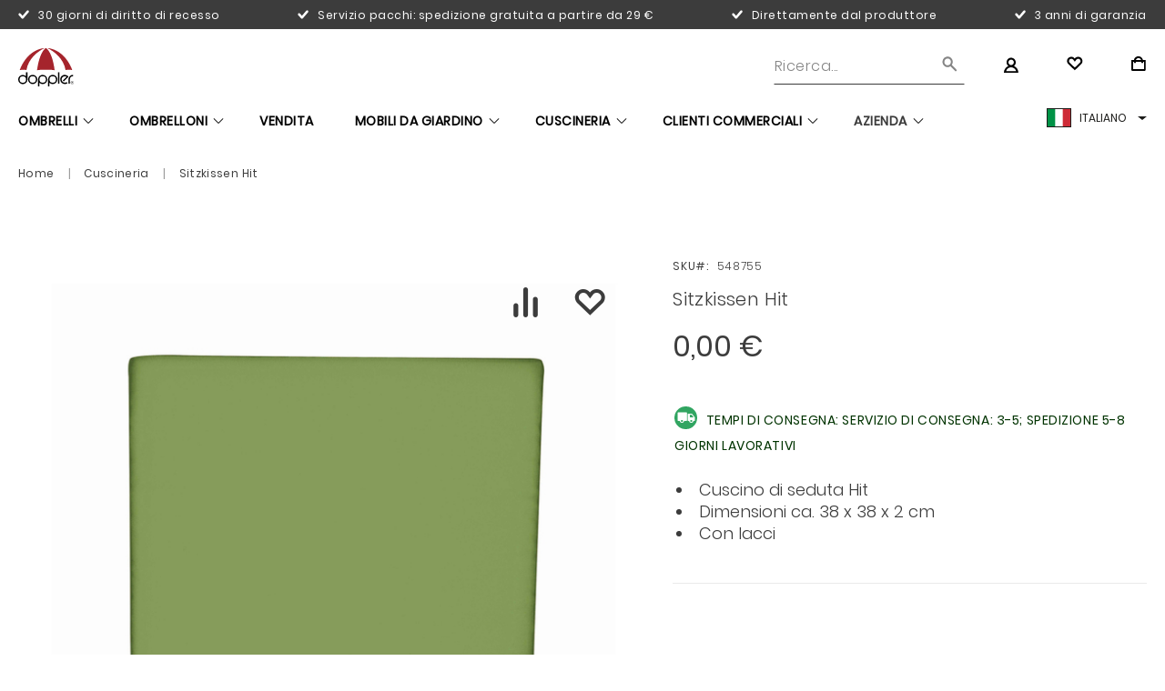

--- FILE ---
content_type: text/html; charset=UTF-8
request_url: https://dopplershop.it/548755-sitzkissen-hit.html
body_size: 31244
content:
 <!doctype html><html lang="it"><head prefix="og: http://ogp.me/ns# fb: http://ogp.me/ns/fb# product: http://ogp.me/ns/product#"> <meta charset="utf-8"/>
<meta name="title" content="Sitzkissen Hit"/>
<meta name="description" content="Caratteristiche:;
Prodotto in Europa;
Composizione del tessuto: 100 % poliestere;
Imbottitura: Con imbottitura in schiuma/pile;
Trapuntatura: Senza trapuntatura, 4x;
Cucitura: Cucito al contrario;
Bande: Con nastro per cravatta;
Cura: Lavaggio a mano;
Cer"/>
<meta name="robots" content="INDEX,FOLLOW"/>
<meta name="viewport" content="width=device-width, initial-scale=1, maximum-scale=1.0"/>
<meta name="format-detection" content="telephone=no"/>
<meta name="msapplication-square70x70logo" content="https://dopplershop.it/static/version1768393569/frontend/Doppler/default/it_IT/images/touch-icons/logo-70.png"/>
<meta name="msapplication-square150x150logo" content="https://dopplershop.it/static/version1768393569/frontend/Doppler/default/it_IT/images/touch-icons/logo-150.png"/>
<meta name="msapplication-wide310x150logo" content="https://dopplershop.it/static/version1768393569/frontend/Doppler/default/it_IT/images/touch-icons/logo-310x150.png"/>
<meta name="msapplication-square310x310logo" content="https://dopplershop.it/static/version1768393569/frontend/Doppler/default/it_IT/images/touch-icons/logo-310.png"/>
<title>Sitzkissen Hit</title>
<link  rel="stylesheet" type="text/css"  media="all" href="https://dopplershop.it/static/version1768393569/_cache/merged/e3d80ff1abd296c1fe48098bffcf1b61.min.css" />
<link  rel="stylesheet" type="text/css"  media="screen and (min-width: 768px)" href="https://dopplershop.it/static/version1768393569/frontend/Doppler/default/it_IT/css/styles-l.min.css" />




<script  type="text/javascript"  src="https://dopplershop.it/static/version1768393569/frontend/Doppler/default/it_IT/Anowave_Ec/js/ec.min.js"></script>
<script  type="text/javascript"  src="https://dopplershop.it/static/version1768393569/frontend/Doppler/default/it_IT/Anowave_Ec4/js/ec4.min.js"></script>
<link rel="preload" as="font" crossorigin="anonymous" href="https://dopplershop.it/static/version1768393569/frontend/Doppler/default/it_IT/fonts/Luma-Icons.woff2" />
<link rel="preload" as="font" crossorigin="anonymous" href="https://dopplershop.it/static/version1768393569/frontend/Doppler/default/it_IT/fonts/custom-icons/custom-icons.woff2" />
<link rel="preload" as="font" crossorigin="anonymous" href="https://dopplershop.it/static/version1768393569/frontend/Doppler/default/it_IT/fonts/poppins/regular/poppins-regular.woff2" />
<link rel="preload" as="font" crossorigin="anonymous" href="https://dopplershop.it/static/version1768393569/frontend/Doppler/default/it_IT/fonts/poppins/light/poppins-light.woff2" />
<link  href="https://dopplershop.it/static/version1768393569/frontend/Doppler/default/it_IT/Magezon_Core/fonts/mgz_icons.ttf?lbpphw" />
<link  rel="canonical" href="https://dopplershop.it/548755-sitzkissen-hit.html" />
<link  rel="alternate" hreflang="de" href="https://dopplerschirme.com/de/548755-sitzkissen-hit.html" />
<link  rel="alternate" hreflang="x-default" href="https://dopplerschirme.com/de/548755-sitzkissen-hit.html" />
<link  rel="alternate" hreflang="en" href="https://dopplerschirme.com/en/548755-sitzkissen-hit.html" />
<link  rel="alternate" hreflang="fr" href="https://dopplershop.fr/548755-sitzkissen-hit.html" />
<link  rel="alternate" hreflang="it" href="https://dopplershop.it/548755-sitzkissen-hit.html" />
<link  rel="apple-touch-icon" href="https://dopplershop.it/static/version1768393569/frontend/Doppler/default/it_IT/images/touch-icons/logo-180.png" />
<link  rel="shortcut icon" href="https://dopplershop.it/static/version1768393569/frontend/Doppler/default/it_IT/images/touch-icons/logo-196.png" />
<link  rel="icon" type="image/x-icon" href="https://dopplershop.it/media/favicon/websites/2/logo-doppler2.png" />
<link  rel="shortcut icon" type="image/x-icon" href="https://dopplershop.it/media/favicon/websites/2/logo-doppler2.png" />
<link rel="preconnect" href="https://www.googletagmanager.com"> 
<link rel="preconnect" href="https://www.facebook.com"> 
<link rel="preconnect" href="https://delivery.consentmanager.net"> 
<link rel="preconnect" href="https://cdn.consentmanager.net"> 
<link rel="preconnect" href="https://cdn.mouseflow.com"> 
<link rel="preconnect" href="https://bat.bing.com"> 
<link rel="preconnect" href="https://www.google.com/recaptcha"> 
<meta name="p:domain_verify" content="c8044b0028600c4390e40e1c7d436e63">
      <script data-ommit="true" nonce="BG1dl/thkgiuI2SWszFzqv7u2UG6nUc2opTpY5EnrUc=">

	window.dataLayer = window.dataLayer || [];

	window.AEC = window.AEC || {};

	AEC.Const = {"URL":"https://dopplershop.it/","TIMING_CATEGORY_ADD_TO_CART":"Add To Cart Time","TIMING_CATEGORY_REMOVE_FROM_CART":"Remove From Cart Time","TIMING_CATEGORY_PRODUCT_CLICK":"Product Detail Click Time","TIMING_CATEGORY_CHECKOUT":"Checkout Time","TIMING_CATEGORY_CHECKOUT_STEP":"Checkout Step Tim","TIMING_CATEGORY_PRODUCT_WISHLIST":"Add to Wishlist Time","TIMING_CATEGORY_PRODUCT_COMPARE":"Add to Compare Time","VARIANT_DELIMITER":"-","VARIANT_DELIMITER_ATT":":","CHECKOUT_STEP_SHIPPING":1,"CHECKOUT_STEP_PAYMENT":2,"CHECKOUT_STEP_ORDER":3,"DIMENSION_SEARCH":18,"COOKIE_DIRECTIVE":false,"COOKIE_DIRECTIVE_ENGINE":0,"COOKIE_DIRECTIVE_SEGMENT_MODE":false,"COOKIE_DIRECTIVE_SEGMENT_MODE_EVENTS":["cookieConsentGranted"],"COOKIE_DIRECTIVE_CONSENT_GRANTED_EVENT":"cookieConsentGranted","COOKIE_DIRECTIVE_CONSENT_DECLINE_EVENT":"cookieConsentDeclined","COOKIE_DIRECTIVE_OVERRIDE_DECLINE":false,"CATALOG_CATEGORY_ADD_TO_CART_REDIRECT_EVENT":"catalogCategoryAddToCartRedirect"};

	AEC.Const.COOKIE_DIRECTIVE_CONSENT_GRANTED = AEC.CookieConsent.getConsent("cookieConsentGranted");

	Object.entries({"Message":{"confirm":false,"confirmRemoveTitle":"Sei sicuro?","confirmRemove":"Sei sicuro di voler rimuovere questo elemento dal carrello?"},"storeName":"Italiano","currencyCode":"EUR","useDefaultValues":false,"facebook":false,"tiktok":false,"SUPER":[{"id":"187","label":"Nome del colore","code":"color_conf","options":[{"value_index":"5708","label":"Antracite","product_super_attribute_id":"60023","default_label":"Antracite","store_label":"Antracite","use_default_value":true},{"value_index":"5596","label":"Bordeaux","product_super_attribute_id":"60023","default_label":"Bordeaux","store_label":"Bordeaux","use_default_value":true},{"value_index":"5835","label":"Freshgreen","product_super_attribute_id":"60023","default_label":"Freshgreen","store_label":"Freshgreen","use_default_value":true},{"value_index":"5836","label":"Greige","product_super_attribute_id":"60023","default_label":"Greige","store_label":"Greige","use_default_value":true},{"value_index":"5621","label":"Grigio chiaro","product_super_attribute_id":"60023","default_label":"Grigio chiaro","store_label":"Grigio chiaro","use_default_value":true},{"value_index":"5595","label":"Ecru","product_super_attribute_id":"60023","default_label":"Ecru","store_label":"Ecru","use_default_value":true}]}],"CONFIGURABLE_SIMPLES":{"3241":{"id":"5487557840","parent":"548755","name":"OS-Sitzkissen HIT-OS ca. 38x38x2 cm D. 7840 anthrazit","parent_name":"Sitzkissen Hit","price":"8.990000","price_tier":{"32000-4":{"price_id":"1394","website_id":"2","all_groups":"1","cust_group":32000,"price":8.5405,"price_qty":"4.0000","percentage_value":"5.00","product_id":"3241","website_price":8.5405},"32000-6":{"price_id":"1395","website_id":"2","all_groups":"1","cust_group":32000,"price":8.2708,"price_qty":"6.0000","percentage_value":"8.00","product_id":"3241","website_price":8.2708}},"brand":"doppler","category":"Cuscineria","configurations":[{"value":"187","label":"Antracite","title":"Color name","variant":"Color name:Antracite"}]},"3243":{"id":"5487558833","parent":"548755","name":"OS-Sitzkissen HIT-OS ca. 38x38x2 cm D. 8833 bordeaux","parent_name":"Sitzkissen Hit","price":"8.990000","price_tier":{"32000-4":{"price_id":"1398","website_id":"2","all_groups":"1","cust_group":32000,"price":8.5405,"price_qty":"4.0000","percentage_value":"5.00","product_id":"3243","website_price":8.5405},"32000-6":{"price_id":"1399","website_id":"2","all_groups":"1","cust_group":32000,"price":8.2708,"price_qty":"6.0000","percentage_value":"8.00","product_id":"3243","website_price":8.2708}},"brand":"doppler","category":"Cuscineria","configurations":[{"value":"187","label":"Bordeaux","title":"Color name","variant":"Color name:Bordeaux"}]},"3240":{"id":"5487557836","parent":"548755","name":"OS-Sitzkissen HIT-OS ca. 38x38x2 cm D. 7836 fresh green","parent_name":"Sitzkissen Hit","price":"8.990000","price_tier":{"32000-4":{"price_id":"1392","website_id":"2","all_groups":"1","cust_group":32000,"price":8.5405,"price_qty":"4.0000","percentage_value":"5.00","product_id":"3240","website_price":8.5405},"32000-6":{"price_id":"1393","website_id":"2","all_groups":"1","cust_group":32000,"price":8.2708,"price_qty":"6.0000","percentage_value":"8.00","product_id":"3240","website_price":8.2708}},"brand":"doppler","category":"Cuscineria","configurations":[{"value":"187","label":"Freshgreen","title":"Color name","variant":"Color name:Freshgreen"}]},"3242":{"id":"5487557846","parent":"548755","name":"OS-Sitzkissen HIT-OS ca. 38x38x2 cm D. 7846 greige","parent_name":"Sitzkissen Hit","price":"8.990000","price_tier":{"32000-4":{"price_id":"1396","website_id":"2","all_groups":"1","cust_group":32000,"price":8.5405,"price_qty":"4.0000","percentage_value":"5.00","product_id":"3242","website_price":8.5405},"32000-6":{"price_id":"1397","website_id":"2","all_groups":"1","cust_group":32000,"price":8.2708,"price_qty":"6.0000","percentage_value":"8.00","product_id":"3242","website_price":8.2708}},"brand":"doppler","category":"Cuscineria","configurations":[{"value":"187","label":"Greige","title":"Color name","variant":"Color name:Greige"}]},"3470":{"id":"5487559827","parent":"548755","name":"OS-Sitzkissen HIT-OS ca. 38x38x2 cm D. 9827 hellgrau","parent_name":"Sitzkissen Hit","price":"8.990000","price_tier":{"32000-4":{"price_id":"1402","website_id":"2","all_groups":"1","cust_group":32000,"price":8.5405,"price_qty":"4.0000","percentage_value":"5.00","product_id":"3470","website_price":8.5405},"32000-6":{"price_id":"1403","website_id":"2","all_groups":"1","cust_group":32000,"price":8.2708,"price_qty":"6.0000","percentage_value":"8.00","product_id":"3470","website_price":8.2708}},"brand":"doppler","category":"Cuscineria","configurations":[{"value":"187","label":"Grigio chiaro","title":"Color name","variant":"Color name:Grigio chiaro"}]},"3244":{"id":"5487559820","parent":"548755","name":"OS-Sitzkissen HIT-OS ca. 38x38x2 cm D. 9820 natur","parent_name":"Sitzkissen Hit","price":"8.990000","price_tier":{"32000-4":{"price_id":"1400","website_id":"2","all_groups":"1","cust_group":32000,"price":8.5405,"price_qty":"4.0000","percentage_value":"5.00","product_id":"3244","website_price":8.5405},"32000-6":{"price_id":"1401","website_id":"2","all_groups":"1","cust_group":32000,"price":8.2708,"price_qty":"6.0000","percentage_value":"8.00","product_id":"3244","website_price":8.2708}},"brand":"doppler","category":"Cuscineria","configurations":[{"value":"187","label":"Ecru","title":"Color name","variant":"Color name:Ecru"}]}},"BUNDLE":{"bundles":[],"options":[]},"localStorage":"true","summary":false,"reset":false,"tax":1,"simples":false}).forEach(([key,value]) => 
	{
		AEC[key] = value;
	});</script>  <script data-ommit="true" nonce="4WegxZ6Dx34W1dOgKnmcdVvsCxBN0U67+gPOTKLB25s=">

    (summary => 
    {
    	if (summary)
    	{
        	let getSummary = (event) => 
        	{
            	AEC.Request.post("https:\/\/dopplershop.it\/datalayer\/index\/cart\/",{ event:event }, (response) => 
            	{
                	dataLayer.push(response);
               	});
            };

            ['ec.cookie.remove.item.data','ec.cookie.update.item.data','ec.cookie.add.data'].forEach(event => 
            {
            	AEC.EventDispatcher.on(event, (event => 
            	{
                	return () => 
                	{
                    	setTimeout(() => { getSummary(event); }, 2000);
                    };
                })(event));
            });
    	}
    })(AEC.summary);</script><script data-ommit="true" nonce="aWNUsdduwMolM7bpTp6Vc+aDkv5qwGq2JSYNwMVMcpE=">

    if ('undefined' !== typeof AEC && AEC.GA4)
    {
    	AEC.GA4.enabled = true;

    	 AEC.GA4.conversion_event = "purchase";

    	 AEC.GA4.currency = "EUR";

    	 AEC.GA4.quote = [];
    }</script> <script data-ommit="true" nonce="stvWVolsaLjtH3f88VGTqY2lLrYbuUsn0P5nolo2CL8=">

	 window.dataLayer = window.dataLayer || [];

	   var dataLayerTransport = (function()
	{
		var data = [];
		
		return {
			data:[],
			push: function(data)
			{
				this.data.push(data);
				
				return this;
			},
			serialize: function()
			{
				return this.data;
			}
		}	
	})();</script>   <script data-ommit="true" nonce="pgjn7P9/8CyLa4/rbSVkcq30i++JR1eXOYlYvrKG0JY=">

		(endpoints => 
		{
			let engines = 
			{
				0: () => {},
				1: () => {},
				2: () => 
				{
					window.addEventListener('CookiebotOnAccept', event => 
					{
						return true;
					}, 
					false);
				},
				3: () => {},
				4: () => 
				{
					(() =>  
					{
						let wait = 0, interval = 100;

						let otc = () => 
						{
							return 'undefined' !== typeof window.OneTrust;
						};

						window.ot = setInterval(end => 
						{
							wait += interval;

							if (wait > end)
							{
								if (window.ot)
								{
									clearInterval(window.ot);
								}
							}

							if (otc())
							{
								window.dispatchEvent(new CustomEvent("onetrust_loaded", 
								{
									detail: 
									{
										groups: window.OptanonActiveGroups
									}
								}));

								clearInterval(window.ot);
								
								let uuid = AEC.Cookie.get('cookieUuid');

								let map = [];

								OneTrust.OnConsentChanged(() => 
								{
									let groups = window.OptanonActiveGroups.split(',').filter(String);

									let grant = [], consent = {};

									groups.forEach(group => 
									{
										if (map.hasOwnProperty(group))
										{
											map[group].forEach(signal => 
											{
												consent[signal] = true;
											});
										}
									});
									
									Object.keys(consent).forEach(key => 
									{
										grant.push(key);
									});

									let params = 
									{
										cookie: grant
									};

									if (!grant.length)
									{
										params['decline'] = true;
									}

									AEC.Request.post(endpoints.cookie, params , response => 
									{
										return true;
									});

									return true;
								});
							}
						},
						interval);
						
					})(2000);
				},
				5: () => 
				{
					let grant = [];

					grant.push("cookieConsentGranted");

					let uuid = AEC.Cookie.get('cookieUuid');

					if (!uuid)
					{
						AEC.Request.post(endpoints.cookie, { cookie: grant }, response => 
						{
							return true;
						});
					}
					return true;
				},
				6: () => 
				{
					return true;
				}
			};

			engines[AEC.Const.COOKIE_DIRECTIVE_ENGINE].apply(this,[]);

		})({"type":"json","cookie":"https:\/\/dopplershop.it\/datalayer\/index\/cookie\/","cookieContent":"https:\/\/dopplershop.it\/datalayer\/index\/cookieContent\/","cookieConsent":"https:\/\/dopplershop.it\/datalayer\/index\/cookieConsent\/"});</script>  <script data-ommit="true" nonce="f455ni3Y2f7tKbd1YgMVJ6U8GPp16Hvmn0+BCNErmNY=">

	/* Dynamic remarketing */
	window.google_tag_params = window.google_tag_params || {};

	/* Default pagetype */
	window.google_tag_params.ecomm_pagetype = "product";

	/* Grouped products collection */
	window.G = [];

	/**
	 * Global revenue 
	 */
	window.revenue = 0;

	/**
	 * DoubleClick
	 */
	window.DoubleClick = 
	{
		DoubleClickRevenue:	 	0,
		DoubleClickTransaction: 0,
		DoubleClickQuantity: 	0
	};
	
	 AEC.Cookie.visitor({"pageType":"product","pageName":"Sitzkissen Hit","websiteCountry":"DE","websiteLanguage":"it_IT","visitorLoginState":"Logged out","visitorLifetimeValue":0,"visitorExistingCustomer":"No","clientStatus":"Not client","visitorType":"NOT LOGGED IN","currentStore":"Italiano"}).push(dataLayer, false);</script> <script data-ommit="true">

		 
			(params => 
			{
				window.google_tag_params.ecomm_pagetype 	= params.ecomm_pagetype;
	    		window.google_tag_params.ecomm_category 	= params.ecomm_category;

	    		window.google_tag_params.ecomm_prodid		= (pid => 
				{
					if(window.location.hash)
					{
						let hash = window.location.hash.substring(1);

						Object.entries(AEC.CONFIGURABLE_SIMPLES).forEach(([key, configurable]) => 
						{
							Object.entries(configurable.configurations).forEach(([key, value]) => 
							{
								let compare = [value.value,value.label].join('=');

								if (-1 !== hash.indexOf(compare))
								{
									pid = configurable.id;
								}
							});
						});	
					}

					return pid;
					
				})(params.ecomm_prodid);

	    		window.google_tag_params.ecomm_totalvalue 	= params.ecomm_totalvalue;

			})({"ecomm_pagetype":"product","ecomm_category":"Cuscineria","ecomm_prodid":"548755","ecomm_totalvalue":0});

    		window.google_tag_params.returnCustomer 	=  false;

    	 
    		window.google_tag_params.dynx_pagetype 		= 'offerdetail';
    		window.google_tag_params.dynx_itemid 		= window.google_tag_params.ecomm_prodid;
    		window.google_tag_params.dynx_totalvalue 	= window.google_tag_params.ecomm_totalvalue;
		
		  (payload => 
		{
			AEC.CookieConsent.queue(() => 
			{
				AEC.Cookie.detail(payload).push(dataLayer);
				
			}).process();

			 dataLayerTransport.push(payload);

             document.addEventListener("DOMContentLoaded", () => 
            {
            	let items = (function()
            	{
            		var items = [], trace = {};
            
            		document.querySelectorAll('[data-event=select_item]').forEach(element => 
            		{
            			let entity = 
            			{
            					
            				item_id: 		element.dataset.id,
            				item_name: 		element.dataset.name,
            				item_brand: 	element.dataset.brand,
            				price: 			parseFloat(element.dataset.price),
            				index: 			parseFloat(element.dataset.position),
            				quantity: 		1,
            				google_business_vertical: 'retail',
            				dimension5: element.dataset['dimension5']
            			};

						      Object.assign(entity, entity, AEC.GA4.augmentCategories(entity));
            
                    	var attributes = element.dataset.attributes;
            
                    	if (attributes)
            	        {
                	        Object.entries(JSON.parse(attributes)).forEach(([key, value]) => 
                	        {
                    	        entity[key] = value;
                	        });
                	    }

                	    if (!trace.hasOwnProperty(entity.item_id))
                	    {
                    	    trace[entity.item_id] = true;
                    	    
            				items.push(entity);
                	    }
                	});
            
            		return items;
            	})();

            	if (items.length)
            	{
            		let data = {"currency":"EUR","ecommerce":{"item_list_id":"Mixed Products","item_list_name":"Mixed Products"},"event":"view_item_list"};

            	    data.ecommerce['items'] = items;

            	    AEC.CookieConsent.queue(() => 
        			{
            			AEC.Cookie.impressions(data).push(dataLayer);
            			
        			}).process();
            	}
            });
            
		})({"ecommerce":{"currency":"EUR","value":0,"items":[{"item_id":"548755","item_name":"Sitzkissen Hit","price":0,"item_brand":"doppler","item_reviews_count":0,"item_rating_summary":0,"google_business_vertical":"retail","dimension5":"Disponibile","quantity":1,"index":0,"item_category":"Cuscineria"}],"item_list_id":"Cuscineria","item_list_name":"Cuscineria"},"event":"view_item","currentStore":"Italiano"});
		

		 window.G = [];

		
			if (window.G)
			{
				window.G.forEach(entity => 
				{
					AEC.CookieConsent.queue(() => 
					{
						let g = {"currency":"EUR","ecommerce":{"item_list_id":"Grouped products","item_list_name":"Grouped products"},"event":"view_item","value":0};

						g.value = entity.price;
						
						g.ecommerce['items'] = [ entity ];

						AEC.Cookie.detail(g).push(dataLayer);
						
					}).process();
				});
			}

		 </script>    <script nonce="emrqmKs3y/uHRnnH75Fpnt17Q8lzH/kYUQLgg/Q11zw=">(function(w,d,s,l,i){w[l]=w[l]||[];w[l].push({'gtm.start':
new Date().getTime(),event:'gtm.js'});var f=d.getElementsByTagName(s)[0],
j=d.createElement(s),dl=l!='dataLayer'?'&l='+l:'';j.async=true;j.nonce='emrqmKs3y/uHRnnH75Fpnt17Q8lzH/kYUQLgg/Q11zw=';j.src=
'https://www.googletagmanager.com/gtm.js?id='+i+dl;f.parentNode.insertBefore(j,f);
})(window,document,'script','dataLayer','GTM-MCVZS8P');</script>
<!-- End Google Tag Manager -->
   <script data-ommit="true" nonce="0gcxLQbaq67BJsS8YYRkN+ZVTXKBDd08lSQkIfhnwW4=">

    </script> <script data-ommit="true" nonce="MdjtXD5hDP2d+S5NEjpJ9G2jwhQx7yPuiqRHr5XOvZ0=">AEC.Bind.apply({"performance":false})</script>  <!--We can use this context to add some thing in future-->   <style> @media (min-width: 1260px) { .magezon-builder .mgz-container {width: 1260px;} } </style><!-- added by Trusted Shops app: Start --><!-- End -->
<meta property="og:type" content="product.item"/>
<meta property="og:title" content="Sitzkissen&#x20;Hit"/>
<meta property="og:description" content="Caratteristiche&#x3A;&#x3B;&#x0A;Prodotto&#x20;in&#x20;Europa&#x3B;&#x0A;Composizione&#x20;del&#x20;tessuto&#x3A;&#x20;100&#x20;&#x25;&#x20;poliestere&#x3B;&#x0A;Imbottitura&#x3A;&#x20;Con&#x20;imbottitura&#x20;in&#x20;schiuma&#x2F;pile&#x3B;&#x0A;Trapuntatura&#x3A;&#x20;Senza&#x20;trapuntatura,&#x20;4x&#x3B;&#x0A;Cucitura&#x3A;&#x20;Cucito&#x20;al&#x20;contrario&#x3B;&#x0A;Bande&#x3A;&#x20;Con&#x20;nastro&#x20;per&#x20;cravatta&#x3B;&#x0A;Cura&#x3A;&#x20;Lavaggio&#x20;a&#x20;mano&#x3B;&#x0A;Certificato&#x3A;&#x20;&#xD6;KO-TEX&#xAE;&#x20;Standard&#x3B;&#x0A;Garanzia&#x3A;&#x20;3&#x20;anni&#x3B;&#x0A;&#x0A;Le&#x20;dimensioni&#x20;possono&#x20;differire&#x20;dai&#x20;valori&#x20;indicati&#x20;a&#x20;causa&#x20;della&#x20;produzione."/>
<meta property="og:url" content="https://dopplershop.it/548755-sitzkissen-hit.html"/>
<meta property="og:image" content="https://dopplershop.it/media/catalog/product/5/4/5487557836_2_2.jpg?width=265&height=265&store=doppler_it&image-type=image"/>
<meta property="og:image:width" content="265"/>
<meta property="og:image:height" content="265"/>
<meta property="product:retailer_item_id" content="548755"/>
<meta property="product:brand" content="doppler"/>
<meta property="og:site_name" content="doppler"/>
<meta property="product:availability" content="out of stock"/>
  <style> .ec-gtm-cookie-directive > div { background: #ffffff; color: #000000; -webkit-border-radius: 8px; -moz-border-radius: 8px; -ms-border-radius: 8px; -o-border-radius: 8px; border-radius: 8px; } .ec-gtm-cookie-directive > div > div > div { padding-left: 0px; } .ec-gtm-cookie-directive > div > div > div a.action.accept, .ec-gtm-cookie-directive > div > div > div a.action.accept-all { color: #8bc53f; } .ec-gtm-cookie-directive > div > div > div a.action.refuse, .ec-gtm-cookie-directive > div > div > div a.action.customize { color: #000000; } .ec-gtm-cookie-directive > div > div > div .ec-gtm-cookie-directive-note-toggle { color: #8bc53f; } .ec-gtm-cookie-directive-segments { background: #ffffff; } .ec-gtm-cookie-directive-segments > div input[type="checkbox"] + label:before { border:1px solid #000000; } .ec-gtm-cookie-directive .consent-logo { width: 0px; } </style><style>.mgz-element.tuaadhy .mgz-icon-list-item{margin-right:5px}.mgz-element.tuaadhy .mgz-icon-list-item-icon{color:#ffffff}.mgz-element.tuaadhy .mgz-icon-list-item-text{color:#ffffff}.o66xc3b-s{min-height:32px !important;background-color:#3c3c3c !important}.mgz-element.b748scq .mgz-icon-list-item{margin-right:5px}.mgz-element.b748scq .mgz-icon-list-item-icon{color:#ffffff}.mgz-element.b748scq .mgz-icon-list-item-text{color:#ffffff}.ugol42y-s{min-height:32px !important;background-color:#3c3c3c !important}.n6ral3l-s{margin-bottom:40px !important}@media (max-width:767px){.n6ral3l-s{margin-bottom:20px !important;margin-left:6px !important}}@media (max-width:575px){.n6ral3l-s{margin-bottom:20px !important;margin-left:6px !important}}.mgz-element.n6ral3l .image-content{width:100%;text-align:center}.mgz-element.n6ral3l .image-title{font-size:16px}.xse4rr7-s{text-align:left;margin-top:21px !important;margin-left:22px !important}@media (max-width:1199px){.xse4rr7-s{text-align:left;margin-top:21px !important;margin-left:22px !important}}@media (max-width:991px){.xse4rr7-s{text-align:left;margin-top:21px !important;margin-left:22px !important}}@media (max-width:767px){.xse4rr7-s{text-align:left;margin-left:22px !important}}@media (max-width:575px){.xse4rr7-s{text-align:center;margin-left:6px !important}}.mgz-element.xse4rr7 .image-content{width:100%;text-align:center}.mgz-element.xse4rr7 .image-title{font-size:16px}.mcm3yyy-s{margin-bottom:24px !important}@media (max-width:1199px){.mcm3yyy-s{margin-bottom:24px !important}}@media (max-width:991px){.mcm3yyy-s{margin-bottom:24px !important}}@media (max-width:767px){.mcm3yyy-s{margin-bottom:0 !important}}@media (max-width:575px){.mcm3yyy-s{margin-bottom:0 !important}}.mgz-element.mcm3yyy .mgz-element-heading-text{color:#3c3c3c}.mgz-element.y74idoh .mgz-icon-list-item{margin-bottom:5px}.mgz-element.y74idoh .mgz-icon-list-item-text{color:#3c3c3c}.mgz-element.y74idoh .mgz-icon-list-item-text:hover{color:#858585}.f3f2pal-s{margin-bottom:24px !important}@media (max-width:1199px){.f3f2pal-s{margin-bottom:24px !important}}@media (max-width:991px){.f3f2pal-s{margin-bottom:24px !important}}@media (max-width:767px){.f3f2pal-s{margin-bottom:0 !important}}@media (max-width:575px){.f3f2pal-s{margin-bottom:0 !important}}.mgz-element.f3f2pal .mgz-element-heading-text{color:#3c3c3c}.mgz-element.bwcoaeg .mgz-icon-list-item{margin-bottom:5px}.mgz-element.bwcoaeg .mgz-icon-list-item-text{color:#3c3c3c}.mgz-element.bwcoaeg .mgz-icon-list-item-text:hover{color:#858585}.vwjsku0-s{padding-top:40px !important;background-color:#f9f9f9 !important}@media (max-width:767px){.vwjsku0-s{padding-right:10px !important;padding-left:10px !important;border-color:#f9f9f9 !important;border-top-width:1px !important;border-top-style:solid}}@media (max-width:575px){.vwjsku0-s{padding-right:10px !important;padding-left:10px !important;border-color:#f9f9f9 !important;border-top-style:solid}}.mbpdgy0-s{margin-bottom:40px !important}@media (max-width:767px){.mbpdgy0-s{margin-bottom:20px !important;margin-left:6px !important}}@media (max-width:575px){.mbpdgy0-s{margin-bottom:20px !important;margin-left:6px !important}}.mgz-element.mbpdgy0 .image-content{width:100%;text-align:center}.mgz-element.mbpdgy0 .image-title{font-size:16px}.lvd8lo3-s{text-align:left;padding-top:30px !important;margin-top:-30px !important;margin-bottom:0 !important}@media (max-width:767px){.lvd8lo3-s{text-align:center;margin-top:5px !important;margin-bottom:0 !important}}@media (max-width:575px){.lvd8lo3-s{text-align:center;margin-top:5px !important;margin-bottom:0 !important}}.lqafuhm-s{margin-bottom:24px !important}@media (max-width:1199px){.lqafuhm-s{margin-bottom:24px !important}}@media (max-width:991px){.lqafuhm-s{margin-bottom:24px !important}}@media (max-width:767px){.lqafuhm-s{margin-bottom:0 !important}}@media (max-width:575px){.lqafuhm-s{margin-bottom:0 !important}}.mgz-element.lqafuhm .mgz-element-heading-text{color:#3c3c3c}.tgc2him-s{margin-bottom:24px !important}@media (max-width:1199px){.tgc2him-s{margin-bottom:24px !important}}@media (max-width:991px){.tgc2him-s{margin-bottom:24px !important}}@media (max-width:767px){.tgc2him-s{margin-bottom:0 !important}}@media (max-width:575px){.tgc2him-s{margin-bottom:0 !important}}.mgz-element.tgc2him .mgz-element-heading-text{color:#3c3c3c}.kcl7gww-s{margin-bottom:24px !important}@media (max-width:1199px){.kcl7gww-s{margin-bottom:24px !important}}@media (max-width:991px){.kcl7gww-s{margin-bottom:24px !important}}@media (max-width:767px){.kcl7gww-s{margin-bottom:0 !important}}@media (max-width:575px){.kcl7gww-s{margin-bottom:0 !important}}.mgz-element.kcl7gww .mgz-element-heading-text{color:#3c3c3c}.rjyjnoi-s{padding-top:40px !important;background-color:#f9f9f9 !important}@media (max-width:767px){.rjyjnoi-s{padding-right:10px !important;padding-left:10px !important;border-color:#f9f9f9 !important;border-top-width:1px !important;border-top-style:solid}}@media (max-width:575px){.rjyjnoi-s{padding-right:10px !important;padding-left:10px !important;border-color:#f9f9f9 !important;border-top-style:solid}}.u0cgoql-s{text-align:center;margin-top:18px !important}@media (max-width:1199px){.u0cgoql-s{margin-top:18px !important}}@media (max-width:767px){.u0cgoql-s{margin-top:0 !important}}@media (max-width:575px){.u0cgoql-s{margin-top:0 !important}}.mgz-element.u0cgoql .mgz-element-separator-line{border-color:#e9e9e9;border-top-style:solid;border-top-width:1px}.k89pa9l-s{background-color:#f9f9f9 !important}@media (max-width:767px){.oatlgdu{height:15px}}.d0pbhfk-s{margin-bottom:0 !important}.b46rngo-s{margin-top:3px !important}.mgz-element.b46rngo .image-content{width:100%;text-align:center}.mgz-element.b46rngo .image-title{font-size:16px}.mgz-element.y6wu6c1 .image-content{width:100%;text-align:center}.mgz-element.y6wu6c1 .image-title{font-size:16px}.mgz-element.e9wvnw8 .image-content{width:100%;text-align:center}.mgz-element.e9wvnw8 .image-title{font-size:16px}.mgz-element.rl7pttb .image-content{width:100%;text-align:center}.mgz-element.rl7pttb .image-title{font-size:16px}.mgz-element.tfds3hs .image-content{width:100%;text-align:center}.mgz-element.tfds3hs .image-title{font-size:16px}@media (max-width:767px){.ijdnllh-s{margin-bottom:12px !important}}@media (max-width:575px){.ijdnllh-s{margin-bottom:12px !important}}.qgey9j9-s{padding-bottom:6px !important;background-color:#f9f9f9 !important}.footer-social-icons .mgz-socialicons{margin-bottom:-5px}.footer-social-icons .mgz-socialicons li{margin-bottom:0}.footer-social-icons .mgz-socialicons li i{color:#000}.footer-social-icons .mgz-socialicons li a{margin:0 20px 0 0}.footer-payment-icons > .mgz-element-inner{display:flex;align-items:center;justify-content:flex-end}.footer-payment-icons > .mgz-element-inner > .mgz-element{margin:0 10px;display:inline-flex}.footer-payment-icons > .mgz-element-inner > .mgz-element:last-child{margin-right:0}.footer-payment-icons > .mgz-element-inner > .mgz-element > .mgz-element-inner{margin-bottom:0}.mgz-icon-list a{text-decoration:none}.mgz-element-separator-line{-webkit-transform:none !important;-moz-transform:none !important;-ms-transform:none !important;-o-transform:none !important;transform:none !important}@media screen and (max-width:767px){.footer-social-icons{text-align:center}.footer-social-icons .mgz-socialicons li a{margin:0 18px 0 0}.footer-payment-icons{text-align:center}.footer-payment-icons > .mgz-element-inner{justify-content:center;flex-wrap:wrap-reverse;align-items:center}.footer-payment-icons > .mgz-element-inner > .mgz-element{margin:0 10px 10px 10px}.footer-payment-icons > .mgz-element-inner > .mgz-element-single_image > .mgz-element-inner{margin:0 auto}.footer-payment-icons > .mgz-element-inner > .trusted-shops-element{margin:0 0 20px 0;width:100%}.footer-payment-icons > .mgz-element-inner > .trusted-shops-element > .mgz-element-inner{margin:0 auto}.footer-copyright{text-align:center}.footer-bottom > .mgz-element-inner > .mgz-container{display:flex;flex-direction:column-reverse}} @media screen and (max-width:515px){.footer-payment-icons > .mgz-element-inner > .mgz-element{margin:0 5px 0 5px}.footer-payment-icons > .mgz-element-inner > .trusted-shops-element{margin:0 0 15px 0}.footer-payment-icons > .mgz-element-inner > .mgz-element-single_image{width:16%}} </style></head><body data-container="body" data-mage-init='{"loaderAjax": {}, "loader": { "icon": "https://dopplershop.it/static/version1768393569/frontend/Doppler/default/it_IT/images/loader-2.gif"}}' id="html-body" class="page-product-configurable catalog-product-view product-548755-sitzkissen-hit page-layout-1column">           <div class="cookie-status-message" id="cookie-status">The store will not work correctly when cookies are disabled.</div>     <noscript><div class="message global noscript"><div class="content"><p><strong>I JavaScript sembrano essere disabilitati nel tuo browser.</strong> <span> Per una migliore esperienza sul nostro sito, assicurati di attivare i javascript nel tuo browser.</span></p></div></div></noscript>      <!-- Google Tag Manager (noscript) -->
<noscript><iframe src="https://www.googletagmanager.com/ns.html?id=GTM-MCVZS8P"
height="0" width="0" style="display:none;visibility:hidden"></iframe></noscript>
<!-- End Google Tag Manager (noscript) --><div class="page-wrapper"><div id="ub-top-bar"></div><header class="page-header"><div id='store_sw_wrapper'></div><div class="panel wrapper"><div class="panel header"> <a class="action skip contentarea" href="#contentarea"><span> Salta al contenuto</span></a></div></div><div class="selling-points-section"> <div class="magezon-builder magezon-builder-preload"><div class="o66xc3b mgz-element mgz-element-row mgz-hidden-sm mgz-hidden-xs full_width_row"><div class="mgz-element-inner o66xc3b-s"><div data-background-type="image" data-parallax-image-background-position="center top" class="mgz-parallax o66xc3b-p"><div class="mgz-parallax-inner"></div></div><div class="inner-content mgz-container"><div class="xqnos7o mgz-element mgz-element-column mgz-col-xs-12"><div class="mgz-element-inner xqnos7o-s"><div class="tuaadhy mgz-element mgz-child mgz-element-icon_list"><div class="mgz-element-inner tuaadhy-s selling-points-list"><div class="mgz-icon-list mgz-icon-list-horizontal"><div class="mgz-icon-list-item"><span class="mgz-icon-list-item-text">30 giorni di diritto di recesso</span> </div><div class="mgz-icon-list-item"><span class="mgz-icon-list-item-text">Servizio pacchi: spedizione gratuita a partire da 29 €</span> </div><div class="mgz-icon-list-item"><span class="mgz-icon-list-item-text">Direttamente dal produttore</span> </div><div class="mgz-icon-list-item"><span class="mgz-icon-list-item-text">3 anni di garanzia</span> </div></div></div></div></div></div></div></div></div><div class="ugol42y mgz-element mgz-element-row mgz-hidden-xl mgz-hidden-lg mgz-hidden-md full_width_row"><div class="mgz-element-inner ugol42y-s"><div data-background-type="image" data-parallax-image-background-position="center top" class="mgz-parallax ugol42y-p"><div class="mgz-parallax-inner"></div></div><div class="inner-content mgz-container"><div class="et9n4ci mgz-element mgz-element-column mgz-col-xs-12"><div class="mgz-element-inner et9n4ci-s"><div class="b748scq mgz-element mgz-child mgz-element-icon_list"><div class="mgz-element-inner b748scq-s selling-points-list"><div class="mgz-icon-list mgz-icon-list-horizontal"><div class="mgz-icon-list-item"><span class="mgz-icon-list-item-text">30 giorni di diritto di recesso</span> </div><div class="mgz-icon-list-item"><span class="mgz-icon-list-item-text">Servizio pacchi: spedizione gratuita a partire da 29 €</span> </div></div></div></div></div></div></div></div></div></div></div><div class="header content"> <span data-action="toggle-nav" class="action nav-toggle"><span>Toggle Nav</span></span> <a class="logo" href="https://dopplershop.it/" title="" aria-label="store logo"><img src="https://dopplershop.it/static/version1768393569/frontend/Doppler/default/it_IT/images/logo.svg" title="" alt="" width="61" height="44" /></a><div class="custom-icons-container">  <div class="block block-search"><div class="block block-title"><strong>Cerca</strong></div><div class="block block-content"><form class="form minisearch" id="search_mini_form" action="https://dopplershop.it/catalogsearch/result/" method="get"> <div class="field search"><label class="label" for="search" data-role="minisearch-label"><span>Cerca</span></label> <div class="control"><input id="search" data-mage-init='{ "quickSearch": { "formSelector": "#search_mini_form", "url": "https://dopplershop.it/search/ajax/suggest/", "destinationSelector": "#search_autocomplete", "minSearchLength": "2" } }' type="text" name="q" value="" placeholder="Ricerca..." class="input-text" maxlength="128" role="combobox" aria-haspopup="false" aria-autocomplete="both" autocomplete="off" aria-expanded="false"/><div id="search_autocomplete" class="search-autocomplete"></div> <div class="nested"><a class="action advanced" href="https://dopplershop.it/catalogsearch/advanced/" data-action="advanced-search">Ricerca avanzata</a></div></div></div><div class="actions"><button type="submit" title="Cerca" class="action search" aria-label="Search" ><span>Cerca</span></button></div></form></div></div><ul class="header links">  <li class="greet welcome" data-bind="scope: 'customer'"><!-- ko if: customer().fullname --><span class="logged-in" data-bind="text: new String('Benvenuto, %1!'). replace('%1', customer().fullname)"></span> <!-- /ko --><!-- ko ifnot: customer().fullname --><span class="not-logged-in" data-bind="text: 'Testo di benvenuto predefinito!'"></span>  <!-- /ko --></li>    <li class="authorization-link" data-label="o" title="Account"><a href="https://dopplershop.it/customer/account/login/referer/aHR0cHM6Ly9kb3BwbGVyc2hvcC5pdC81NDg3NTUtc2l0emtpc3Nlbi1oaXQuaHRtbA~~/">Registrarsi</a></li></ul> <div class="custom-wish-list-link" data-bind="scope: 'wishlist'"><a href="https://dopplershop.it/wishlist/" title="Segnalibri"><span class="hidden-txt">Segnalibri</span> <!-- ko if: wishlist().counter --><span data-bind="text: wishlist().counter" class="counter qty"></span> <!-- /ko --></a></div> <div data-block="minicart" class="minicart-wrapper"><a class="action showcart" href="https://dopplershop.it/checkout/cart/" title="Carrello" data-bind="scope: 'minicart_content'"><span class="text">Carrello</span> <span class="counter qty empty" data-bind="css: { empty: !!getCartParam('summary_count') == false && !isLoading() }, blockLoader: isLoading"><span class="counter-number"><!-- ko if: getCartParam('summary_count') --><!-- ko text: getCartParam('summary_count').toLocaleString(window.LOCALE) --><!-- /ko --><!-- /ko --></span> <span class="counter-label"><!-- ko if: getCartParam('summary_count') --><!-- ko text: getCartParam('summary_count').toLocaleString(window.LOCALE) --><!-- /ko --><!-- ko i18n: 'items' --><!-- /ko --><!-- /ko --></span></span></a>  <div class="block block-minicart" data-role="dropdownDialog" data-mage-init='{"dropdownDialog":{ "appendTo":"[data-block=minicart]", "triggerTarget":".showcart", "timeout": "2000", "closeOnMouseLeave": false, "closeOnEscape": true, "triggerClass":"active", "parentClass":"active", "buttons":[]}}'><div id="minicart-content-wrapper" data-bind="scope: 'minicart_content'"><!-- ko template: getTemplate() --><!-- /ko --></div> <div class="widget block block-static-block"></div> <div class="widget block block-static-block"></div> <div class="widget block block-static-block"></div> </div>  </div></div>  <ul class="compare wrapper"> <li class="item link compare" data-bind="scope: 'compareProducts'" data-role="compare-products-link"><a class="action compare no-display" title="Confronta&#x20;Prodotti" data-bind="attr: {'href': compareProducts().listUrl}, css: {'no-display': !compareProducts().count}" >Confronta Prodotti <span class="counter qty" data-bind="text: compareProducts().countCaption"></span></a></li> </ul>     <div class="switcher language switcher-language" data-ui-id="language-switcher" id="switcher-language"><strong class="label switcher-label"><span>Lingua</span></strong> <div class="actions dropdown options switcher-options"><div class="action toggle switcher-trigger" id="switcher-language-trigger" data-mage-init='{"dropdown":{}}' data-toggle="dropdown" data-trigger-keypress-button="true">  <img id="current_ss_image" style="width: 25px;max-height: 25px;margin-right: 10px; outline: solid thin;" src="https://dopplershop.it/static/version1768393569/frontend/Doppler/default/it_IT/Doppler_StoreSwitcher/flags/4x3/it.svg" /><strong class="view view-doppler_it"><span>Italiano</span></strong></div><div> <div> <ul class="dropdown switcher-dropdown custom" data-target="dropdown"><li class="heading"><span>Scegliere una lingua</span></li>     <li class="view-de switcher-option">  <a href="https://dopplershop.it/stores/store/redirect/___store/de/___from_store/doppler_it/uenc/aHR0cHM6Ly9kb3BwbGVyc2NoaXJtZS5jb20vZGUvNTQ4NzU1LXNpdHpraXNzZW4taGl0Lmh0bWw~/"><span class="group-label"> <img src="https://dopplershop.it/static/version1768393569/frontend/Doppler/default/it_IT/Doppler_StoreSwitcher/flags/4x3/de.svg" /> <span>DEUTSCH</span></span> <span class="code">DE</span></a> </li>        <li class="view-en switcher-option">  <a href="https://dopplershop.it/stores/store/redirect/___store/en/___from_store/doppler_it/uenc/aHR0cHM6Ly9kb3BwbGVyc2NoaXJtZS5jb20vZW4vNTQ4NzU1LXNpdHpraXNzZW4taGl0Lmh0bWw~/"><span class="group-label"> <img src="https://dopplershop.it/static/version1768393569/frontend/Doppler/default/it_IT/Doppler_StoreSwitcher/flags/4x3/gb.svg" /> <span>ENGLISH</span></span> <span class="code">EN</span></a> </li>        <li class="view-doppler_fr switcher-option">  <a href="https://dopplershop.it/stores/store/redirect/___store/doppler_fr/___from_store/doppler_it/uenc/aHR0cHM6Ly9kb3BwbGVyc2hvcC5mci81NDg3NTUtc2l0emtpc3Nlbi1oaXQuaHRtbA~~/"><span class="group-label"> <img src="https://dopplershop.it/static/version1768393569/frontend/Doppler/default/it_IT/Doppler_StoreSwitcher/flags/4x3/fr.svg" /> <span>FRANçAIS</span></span> <span class="code">FR</span></a> </li>          <li class="view-doppler_ru switcher-option">  <a href="https://dopplershop.it/stores/store/redirect/___store/doppler_ru/___from_store/doppler_it/uenc/aHR0cHM6Ly9kb3BwbGVyem9udC5ydS81NDg3NTUtc2l0emtpc3Nlbi1oaXQuaHRtbA~~/"><span class="group-label"> <img src="https://dopplershop.it/static/version1768393569/frontend/Doppler/default/it_IT/Doppler_StoreSwitcher/flags/4x3/ru.svg" /> <span>русский</span></span> <span class="code">RU</span></a> </li>    </ul></div></div></div></div> </div>      </header>  <div class="sections nav-sections"> <div class="section-items nav-sections-items">  <div class="section-item-title nav-sections-item-title" data-role="collapsible"><a class="nav-sections-item-switch" data-toggle="switch" href="#store.menu">Categorie principali</a></div><div class="section-item-content nav-sections-item-content" id="store.menu" data-role="content"> <ul id='ub-mega-menu-12' class="none ub-mega-menu level0 " data-device-type='desktop'><li class="mega first has-child dynamic-width mid-cols-1 large-cols-1" id="menu881"><a href="https://dopplershop.it/ombrelli.html"  class="mega first has-child dynamic-width mid-cols-1 large-cols-1" ><span class="menu-title">Ombrelli </span></a><span class="menu-group-link" >Vedi tutt</span><div class="child-content cols1 ">
<div id="child-content-881" class="child-content-inner" style="width: 100%;"><ul  class="level1" ><li class="mega first has-child" id="menu893"><a href="https://dopplershop.it/ombrelli/ombrelli-lunghi.html"  class="mega first has-child" ><span class="menu-title">Ombrelli lunghi</span></a><span class="menu-group-link" >Vedi tutt</span><div class="child-content cols1 ">
<div id="child-content-893" class="child-content-inner" style="width: 230px;"><ul  class="level2" ><li class="mega first" id="menu896"><a href="https://dopplershop.it/ombrelli/ombrelli-lunghi/grande.html"  class="mega first" >Copertura molto grande</a></li><li class="mega" id="menu894"><a href="https://dopplershop.it/ombrelli/ombrelli-lunghi/estremamente-stabili.html"  class="mega" >Estremamente stabili</a></li><li class="mega" id="menu895"><a href="https://dopplershop.it/ombrelli/ombrelli-lunghi/automatico.html"  class="mega" >Automatici</a></li><li class="mega last" id="menu884"><a href="https://dopplershop.it/ombrelli/ombrello-golf.html"  class="mega last" >Ombrelli golf</a></li></ul></div>
</div></li><li class="mega has-child" id="menu888"><a href="https://dopplershop.it/ombrelli/ombrelli-pieghevoli.html"  class="mega has-child" ><span class="menu-title">Ombrelli tascabili</span></a><span class="menu-group-link" >Vedi tutt</span><div class="child-content cols1 ">
<div id="child-content-888" class="child-content-inner" style="width: 230px;"><ul  class="level2" ><li class="mega first" id="menu891"><a href="https://dopplershop.it/ombrelli/ombrelli-pieghevoli/leggeri.html"  class="mega first" >Ombrelli piegevoli incredibilmente leggeri</a></li><li class="mega" id="menu892"><a href="https://dopplershop.it/ombrelli/ombrelli-pieghevoli/grande.html"  class="mega" >Ombrelli pieghevoli con grande copertura</a></li><li class="mega" id="menu889"><a href="https://dopplershop.it/ombrelli/ombrelli-pieghevoli/stabili.html"  class="mega" >Estremamente stabili</a></li><li class="mega" id="menu890"><a href="https://dopplershop.it/ombrelli/ombrelli-pieghevoli/automatico.html"  class="mega" >Automatici</a></li><li class="mega last" id="menu882"><a href="https://dopplershop.it/ombrelli/ombrello-passeggio.html"  class="mega last" >Ombrelli da passeggio</a></li></ul></div>
</div></li><li class="mega has-child" id="menu897"><a href="https://dopplershop.it/ombrelli/kinderschirme.html"  class="mega has-child" ><span class="menu-title">Ombrelli bambino</span></a><span class="menu-group-link" >Vedi tutt</span><div class="child-content cols1 ">
<div id="child-content-897" class="child-content-inner" style="width: 230px;"><ul  class="level2" ><li class="mega first" id="menu899"><a href="https://dopplershop.it/ombrelli/kinderschirme/stockschirme.html"  class="mega first" >Ombrelli lunghi per bambini</a></li><li class="mega last" id="menu898"><a href="https://dopplershop.it/ombrelli/kinderschirme/taschenschirme.html"  class="mega last" >Ombrelli pieghevoli per bambini</a></li></ul></div>
</div></li><li class="mega has-child" id="menu900"><a href="https://dopplershop.it/ombrelli/speciali.html"  class="mega has-child" ><span class="menu-title">Speciali</span></a><span class="menu-group-link" >Vedi tutt</span><div class="child-content cols1 ">
<div id="child-content-900" class="child-content-inner" style="width: 230px;"><ul  class="level2" ><li class="mega first" id="menu904"><a href="https://dopplershop.it/ombrelli/speciali/ombrelli-oversize.html"  class="mega first" >Ombrelli oversize</a></li><li class="mega" id="menu901"><a href="https://dopplershop.it/ombrelli/speciali/bugatti.html"  class="mega" >Bugatti</a></li><li class="mega" id="menu902"><a href="https://dopplershop.it/ombrelli/speciali/protezion-uv.html"  class="mega" >Ombrelli con protezione solare UV</a></li><li class="mega" id="menu905"><a href="https://dopplershop.it/ombrelli/speciali/ombrelli-cerimonia.html"  class="mega" >Ombrelli da cerimonia</a></li><li class="mega last" id="menu903"><a href="https://dopplershop.it/ombrelli/speciali/art-collection.html"  class="mega last" >Art collection</a></li></ul></div>
</div></li><li class="mega" id="menu887"><a href="https://dopplershop.it/ombrelli/collezione-ombrelli-sostenibile-natura.html"  class="mega" >Collezione natura</a></li><li class="mega" id="menu883"><a href="https://dopplershop.it/ombrelli/ombrelli-colorati.html"  class="mega" >Ombrelli colorati</a></li><li class="mega" id="menu886"><a href="https://dopplershop.it/ombrelli/ombrelli-made-in-austria.html"  class="mega" >Ombrelli Made in Austria</a></li><li class="mega last" id="menu885"><a href="https://dopplershop.it/ombrelli/ombrelli-safety.html"  class="mega last" >Safety</a></li></ul></div>
</div></li><li class="mega has-child dynamic-width mid-cols-3 large-cols-4" id="menu906"><a href="https://dopplershop.it/sonnenschirme.html"  class="mega has-child dynamic-width mid-cols-3 large-cols-4" ><span class="menu-title">Ombrelloni</span></a><span class="menu-group-link" >Vedi tutt</span><div class="child-content cols1 ">
<div id="child-content-906" class="child-content-inner" style="width: 100%;"><ul  class="level1" ><li class="mega first" id="menu908"><a href="https://dopplershop.it/sonnenschirme/balkonschirme.html"  class="mega first" >Ombrellone da balcone</a></li><li class="mega" id="menu914"><a href="https://dopplershop.it/sonnenschirme/Marktschirme.html"  class="mega" >Ombrelloni palo centrale </a></li><li class="mega" id="menu913"><a href="https://dopplershop.it/sonnenschirme/pendelschirme-ampelschirme.html"  class="mega" >Ombrelloni palo laterale </a></li><li class="mega" id="menu917"><a href="https://dopplershop.it/sonnenschirme/marktschirm.html"  class="mega" >Ombrellone da mercato</a></li><li class="mega" id="menu916"><a href="https://dopplershop.it/sonnenschirme/rechteckig.html"  class="mega" >Ombrellonie quadrato</a></li><li class="mega" id="menu1287"><a href="https://dopplershop.it/sonnenschirme/sonnenschirme-rund.html"  class="mega" >Ombrelloni rotondi</a></li><li class="mega" id="menu1286"><a href="https://dopplershop.it/ombrelloni/strandschirm.html"  class="mega" >Ombrellone da spiaggia</a></li><li class="mega" id="menu909"><a href="https://dopplershop.it/sonnenschirme//zubehoer/.html"  class="mega" >Ombrelloni accessori</a></li><li class="mega" id="menu907"><a href="https://dopplershop.it/sonnenschirme/terrassenschirm.html"  class="mega" >Ombrellone da terrazzo</a></li><li class="mega" id="menu915"><a href="https://dopplershop.it/sonnenschirme/grosse-sonnenschirme.html"  class="mega" >Ombrelloni grandi</a></li><li class="mega" id="menu1288"><a href="https://dopplershop.it/sonnenschirme/made-in-austria.html"  class="mega" >Made in Austria</a></li><li class="mega last has-child" id="menu910"><a href="https://dopplershop.it/sonnenschirme//schirmstaender/.html"  class="mega last has-child" ><span class="menu-title">Basi</span></a><span class="menu-group-link" >Vedi tutt</span><div class="child-content cols1 ">
<div id="child-content-910" class="child-content-inner" style="width: 230px;"><ul  class="level2" ><li class="mega first has-child" id="menu911"><a href="https://dopplershop.it/sonnenschirme//schirmstaender///mittelstockschirme/.html"  class="mega first has-child" ><span class="menu-title">Base per ombrellone palo centrale</span></a><span class="menu-group-link" >Vedi tutt</span><div class="child-content cols1 ">
<div id="child-content-911" class="child-content-inner" style="width: 230px;"><ul  class="level3" ><li class="mega first" id="menu1069"><a href="https://dopplershop.it/ombrelloni/basi/ombrellone-palo-centrale/base-da-balcone.html"  class="mega first" >Base da balcone </a></li></ul></div>
</div></li><li class="mega last" id="menu912"><a href="https://dopplershop.it/sonnenschirme//schirmstaender//ampelschirme.html"  class="mega last" >Base per ombrellone palo laterale</a></li></ul></div>
</div></li></ul></div>
</div></li><li class="mega" id="menu880"><a href="https://dopplershop.it/Sale.html"  class="mega" >Vendita</a></li><li class="mega has-child dynamic-width mid-cols-1 large-cols-1" id="menu1029"><a href="https://dopplershop.it/mobili-da-giardino.html"  class="mega has-child dynamic-width mid-cols-1 large-cols-1" ><span class="menu-title">Mobili da giardino</span></a><span class="menu-group-link" >Vedi tutt</span><div class="child-content cols1 ">
<div id="child-content-1029" class="child-content-inner" style="width: 100%;"><ul  class="level1" ><li class="mega first" id="menu1030"><a href="https://dopplershop.it/mobili-da-giardino/mobili-da-lounge.html"  class="mega first" >Mobili da lounge</a><div class="menu-desc"><p>Elegante e di alta qualità</p></div></li><li class="mega" id="menu1031"><a href="https://dopplershop.it/mobili-da-giardino/tavoli.html"  class="mega" >Tavoli da giardino</a><div class="menu-desc"><p>Con funzione estraibile</p></div></li><li class="mega" id="menu1032"><a href="https://dopplershop.it/mobili-da-giardino/sedie.html"  class="mega" >Sedie</a><div class="menu-desc"><p>Impilabile e pieghevole</p></div></li><li class="mega last" id="menu1033"><a href="https://dopplershop.it/mobili-da-giardino/lettini.html"  class="mega last" >Lettini</a><div class="menu-desc"><p>Massimo comfort di riposo</p></div></li></ul></div>
</div></li><li class="mega has-child dynamic-width mid-cols-1 large-cols-1" id="menu1034"><a href="https://dopplershop.it/cuscineria.html"  class="mega has-child dynamic-width mid-cols-1 large-cols-1" ><span class="menu-title">Cuscineria</span></a><span class="menu-group-link" >Vedi tutt</span><div class="child-content cols1 ">
<div id="child-content-1034" class="child-content-inner" style="width: 100%;"><ul  class="level1" ><li class="mega first" id="menu1035"><a href="https://dopplershop.it/cuscineria/cuscino-per-pallet.html"  class="mega first" >Cuscino per pallet</a><div class="menu-desc"><p>Cuscino per mobili in pallet</p></div></li></ul></div>
</div></li><li class="mega has-child dynamic-width mid-cols-1 large-cols-1" id="menu1070"><a href="https://dopplershop.it/commercio/"  class="mega has-child dynamic-width mid-cols-1 large-cols-1" ><span class="menu-title">Clienti commerciali</span></a><span class="menu-group-link" >Vedi tutt</span><div class="child-content cols1 ">
<div id="child-content-1070" class="child-content-inner" style="width: 100%;"><ul  class="level1" ><li class="mega first" id="menu1073"><a href="https://dopplershop.it/commercio/ombrelli/"  class="mega first" >Ombrelli</a><div class="menu-desc">Ombrelli per clienti B2B</div></li><li class="mega" id="menu1072"><a href="https://dopplershop.it/commercio/ombrelloni/"  class="mega" >Ombrelloni</a><div class="menu-desc">Ombrelloni per clienti B2B</div></li><li class="mega" id="menu1074"><a href="https://dopplershop.it/commercio/mobili-da-giardino/"  class="mega" >Mobili da giardino</a><div class="menu-desc">Mobili di giardino per i clienti B2B</div></li><li class="mega" id="menu1075"><a href="https://dopplershop.it/commercio/ombrelli-ombrelloni-pubblicitari/"  class="mega" >Ombrelli e ombrelloni pubblicitari</a><div class="menu-desc">Con marchio personalizzato</div></li><li class="mega last" id="menu1071"><a href="https://dopplershop.it/commercio/ombrelloni-ristorazione/"  class="mega last" >Ombrelloni per ristorazione</a><div class="menu-desc">Per il settore alberghiero e della ristorazione</div></li></ul></div>
</div></li><li class="mega last has-child dynamic-width mid-cols-1 large-cols-1" id="menu1056"><span  class="mega last has-child dynamic-width mid-cols-1 large-cols-1" ><span class="menu-title">Azienda</span></span><span class="menu-group-link" >Vedi tutt</span><div class="child-content cols1 ">
<div id="child-content-1056" class="child-content-inner" style="width: 100%;"><ul  class="level1" ><li class="mega first" id="menu1059"><a href="https://dopplershop.it/azienda/"  class="mega first" >Azienda</a><div class="menu-desc"><p>Chi siamo</p></div></li><li class="mega" id="menu1057"><a href="https://dopplershop.it/marchi/"  class="mega" >Marchi</a><div class="menu-desc"><p>Marchi del gruppo doppler</p></div></li><li class="mega" id="menu1060"><a href="https://dopplershop.it/wecare/"  class="mega" >Sostenibilità</a><div class="menu-desc"><p>Il doppler standard</p></div></li><li class="mega" id="menu1058"><a href="https://dopplershop.it/storia/"  class="mega" >La storia</a><div class="menu-desc"><p>doppler dal 1946</p></div></li><li class="mega last" id="menu1061"><a href="https://dopplershop.it/manifattura-doppler/"  class="mega last" >Manifattura</a><div class="menu-desc"><p>Ombrelli prodotti artigianalmente in Austria</p></div></li></ul></div>
</div></li></ul>   <div class="custom-section-item-title nav-sections-item-title" data-role="collapsible"><a class="nav-sections-item-switch">Altri</a></div><div class="custom-section-items-links"><p><a href="/customer/account" class="link-mobile" >Il mio account</a></p><p><a href="/wishlist/" class="link-mobile">Segnalibri</a></p></div></div>  <div class="section-item-title nav-sections-item-title" data-role="collapsible"><a class="nav-sections-item-switch" data-toggle="switch" href="#store.settings"></a></div><div class="section-item-content nav-sections-item-content" id="store.settings" data-role="content">      <div class="switcher language switcher-language" data-ui-id="language-switcher" id="switcher-language-nav"><strong class="label switcher-label"><span>Lingua</span></strong> <div class="actions dropdown options switcher-options"><div class="action toggle switcher-trigger" id="switcher-language-trigger-nav" data-mage-init='{"dropdown":{}}' data-toggle="dropdown" data-trigger-keypress-button="true">  <img id="current_ss_image" style="width: 25px;max-height: 25px;margin-right: 10px; outline: solid thin;" src="https://dopplershop.it/static/version1768393569/frontend/Doppler/default/it_IT/Doppler_StoreSwitcher/flags/4x3/it.svg" /><strong class="view view-doppler_it"><span>Italiano</span></strong></div><div> <div> <ul class="dropdown switcher-dropdown custom" data-target="dropdown"><li class="heading"><span>Scegliere una lingua</span></li>     <li class="view-de switcher-option">  <a href="https://dopplershop.it/stores/store/redirect/___store/de/___from_store/doppler_it/uenc/aHR0cHM6Ly9kb3BwbGVyc2NoaXJtZS5jb20vZGUvNTQ4NzU1LXNpdHpraXNzZW4taGl0Lmh0bWw~/"><span class="group-label"> <img src="https://dopplershop.it/static/version1768393569/frontend/Doppler/default/it_IT/Doppler_StoreSwitcher/flags/4x3/de.svg" /> <span>DEUTSCH</span></span> <span class="code">DE</span></a> </li>        <li class="view-en switcher-option">  <a href="https://dopplershop.it/stores/store/redirect/___store/en/___from_store/doppler_it/uenc/aHR0cHM6Ly9kb3BwbGVyc2NoaXJtZS5jb20vZW4vNTQ4NzU1LXNpdHpraXNzZW4taGl0Lmh0bWw~/"><span class="group-label"> <img src="https://dopplershop.it/static/version1768393569/frontend/Doppler/default/it_IT/Doppler_StoreSwitcher/flags/4x3/gb.svg" /> <span>ENGLISH</span></span> <span class="code">EN</span></a> </li>        <li class="view-doppler_fr switcher-option">  <a href="https://dopplershop.it/stores/store/redirect/___store/doppler_fr/___from_store/doppler_it/uenc/aHR0cHM6Ly9kb3BwbGVyc2hvcC5mci81NDg3NTUtc2l0emtpc3Nlbi1oaXQuaHRtbA~~/"><span class="group-label"> <img src="https://dopplershop.it/static/version1768393569/frontend/Doppler/default/it_IT/Doppler_StoreSwitcher/flags/4x3/fr.svg" /> <span>FRANçAIS</span></span> <span class="code">FR</span></a> </li>          <li class="view-doppler_ru switcher-option">  <a href="https://dopplershop.it/stores/store/redirect/___store/doppler_ru/___from_store/doppler_it/uenc/aHR0cHM6Ly9kb3BwbGVyem9udC5ydS81NDg3NTUtc2l0emtpc3Nlbi1oaXQuaHRtbA~~/"><span class="group-label"> <img src="https://dopplershop.it/static/version1768393569/frontend/Doppler/default/it_IT/Doppler_StoreSwitcher/flags/4x3/ru.svg" /> <span>русский</span></span> <span class="code">RU</span></a> </li>    </ul></div></div></div></div> </div></div></div>  <div class="top-container"> <div class="widget block block-static-block"></div> <div class="widget block block-static-block"></div></div>  <div class="breadcrumbs BBB"><ul class="items"> <li class="item home"> <a href="https://dopplershop.it/" title="Vai alla Home Page">Home</a> </li>  <li class="item category204"> <a href="https://dopplershop.it/cuscineria.html" title="">Cuscineria</a> </li>  <li class="item product"> <strong>Sitzkissen Hit</strong> </li> </ul> <a class="mobile-back" href="https://dopplershop.it/cuscineria.html"><span>Cuscineria</span></a> </div> <div class="widget block block-static-block"></div> <div class="widget block block-static-block"></div><main id="maincontent" class="page-main"> <a id="contentarea" tabindex="-1"></a><div class="page messages"> <div data-placeholder="messages"></div> <div data-bind="scope: 'messages'"><!-- ko if: cookieMessages && cookieMessages.length > 0 --><div role="alert" data-bind="foreach: { data: cookieMessages, as: 'message' }" class="messages"><div data-bind="attr: { class: 'message-' + message.type + ' ' + message.type + ' message', 'data-ui-id': 'message-' + message.type }"><div data-bind="html: $parent.prepareMessageForHtml(message.text), afterRender: $parent.bindStockCss()"></div></div></div><!-- /ko --><!-- ko if: messages().messages && messages().messages.length > 0 --><div role="alert" data-bind="foreach: { data: messages().messages, as: 'message' }" class="messages"><div data-bind="attr: { class: 'message-' + message.type + ' ' + message.type + ' message', 'data-ui-id': 'message-' + message.type }"><div data-bind="html: $parent.prepareMessageForHtml(message.text), afterRender: $parent.bindStockCss()"></div></div></div><!-- /ko --></div></div><div class="columns"><div class="column main"><div class="product media"><div class="product-social-links"> <div class="product-addto-links" data-role="add-to-links"><a href="#" class="action towishlist" data-post='{"action":"https:\/\/dopplershop.it\/wishlist\/index\/add\/","data":{"product":3239,"uenc":"aHR0cHM6Ly9kb3BwbGVyc2hvcC5pdC81NDg3NTUtc2l0emtpc3Nlbi1oaXQuaHRtbA~~"}}' data-action="add-to-wishlist" data-event="add_to_wishlist" data-event-attributes='{"items":[{"item_id":"548755","item_name":"Sitzkissen Hit","item_list_id":"Cuscineria","item_list_name":"Cuscineria","price":0,"quantity":1,"item_category":"Cuscineria"}]}' data-event-label="Sitzkissen Hit"><span>Aggiungi alla lista desideri</span></a>  
<a href="#" data-post='{"action":"https:\/\/dopplershop.it\/catalog\/product_compare\/add\/","data":{"product":"3239","uenc":"aHR0cHM6Ly9kb3BwbGVyc2hvcC5pdC81NDg3NTUtc2l0emtpc3Nlbi1oaXQuaHRtbA~~"}}' data-role="add-to-links" class="action tocompare" data-event="add_to_compare" data-event-attributes='{"items":[{"item_id":"548755","item_name":"Sitzkissen Hit","item_list_id":"Cuscineria","item_list_name":"Cuscineria","price":0,"quantity":1,"item_category":"Cuscineria"}]}' data-event-label="Sitzkissen Hit"><span>Aggiungi al confronto</span></a> 
</div>  </div>  <a id="gallery-prev-area" tabindex="-1"></a><div class="action-skip-wrapper"> <a class="action skip gallery-next-area" href="#gallery-next-area"><span> Vai alla fine della galleria di immagini</span></a></div>  <div class="gallery-placeholder _block-content-loading" data-gallery-role="gallery-placeholder"><img alt="main product photo" class="gallery-placeholder__image" src="https://dopplershop.it/media/catalog/product/5/4/5487557836_2_2.jpg?width=696&height=696&store=doppler_it&image-type=image" width="696" height="696" /></div>   <div class="amasty-label-container amasty-label-container-63-3239-prod amasty-label-for-3239" style="display: none; margin-left: 30px; padding-top: 25px" data-mage-init='{"Amasty_Label/js/initLabel":{ "mode": "prod", "isAdminArea": "", "config": {"position":"top-left","size":"15","path":".fotorama__stage, #amasty-main-container","mode":"prod","move":0,"product":"3239","label":63,"margin":15,"alignment":0,"order":2,"redirect_url":"","tooltip":{"backgroundColor":"","color":"","status":1,"content":""}}, "productId": "3239", "selector": ".amasty-label-container-63-3239-prod" }}' ><div class="amlabel-text"></div> <img id="amasty-label-image-63-3239-prod" class="amasty-label-image" src="https://dopplershop.it/media/amasty/amlabel/MadeInEurope.png" loading="lazy" style="opacity: 1 !important;vertical-align: top;" title="" alt="Sitzkissen&#x20;Hit" > </div><div class="action-skip-wrapper"> <a class="action skip gallery-prev-area" href="#gallery-prev-area"><span> Vai all&#039;inizio della galleria di immagini</span></a></div> <a id="gallery-next-area" tabindex="-1"></a> </div><div class="product-info-main"><div class="product-info-main-top"><div class="product-info-stock-sku">     <div class="stock unavailable" title="Disponibilita&#x27;"><span>Esaurito</span></div>  <div class="availability only configurable-variation-qty" title="Qt&#xE0;">Solo <strong>%1</strong> rimasto/i</div>   <div class="product attribute sku"> <strong class="type">SKU</strong>  <div class="value" itemprop="sku">548755</div></div></div>  <div class="page-title-wrapper&#x20;product"><h1 class="page-title"  ><span class="base" data-ui-id="page-title-wrapper" itemprop="name">Sitzkissen Hit</span></h1>    </div><div class="product-info-price"><div class="price-box price-final_price" data-role="priceBox" data-product-id="3239" data-price-box="product-id-3239">    <span class="normal-price ">  <span class="price-container price-final_price&#x20;tax&#x20;weee"    > <span  id="product-price-3239"  data-price-amount="0" data-price-type="finalPrice" class="price-wrapper " ><span class="price">0,00 €</span></span>   <meta itemprop="price" content="0" /><meta itemprop="priceCurrency" content="EUR" /></span></span>   </div> <div class="widget block block-static-block"></div> <div class="widget block block-static-block"></div></div></div>     <div class="product-add-form"><form data-product-sku="548755" action="https://dopplershop.it/checkout/cart/add/uenc/aHR0cHM6Ly9kb3BwbGVyc2hvcC5pdC81NDg3NTUtc2l0emtpc3Nlbi1oaXQuaHRtbA~~/product/3239/" method="post" id="product_addtocart_form"><input type="hidden" name="product" value="3239" /><input type="hidden" name="selected_configurable_option" value="" /><input type="hidden" name="related_product" id="related-products-field" value="" /><input type="hidden" name="item" value="3239" /><input name="form_key" type="hidden" value="zIaGZBCzi76M9OHp" />          </form></div>  <div class="product-info-additional-information-wrapper"> <div class="inner-content "><div class="section-delivery"><span class="delivery-info">TEMPI DI CONSEGNA: SERVIZIO DI CONSEGNA: 3-5; SPEDIZIONE 5-8 GIORNI LAVORATIVI</span></div></div><div id="suitable-accessories"></div>  <div><ul class="product-usp-points">  <li><span>Cuscino di seduta Hit</span></li>    <li><span>
Dimensioni ca. 38 x 38 x 2 cm</span></li>    <li><span>
Con lacci</span></li>    </ul></div> </div> <div id="product_stock_alert_container"></div><input type="hidden" name="parent_id" value="3239" id="bss_productstockalert_parent_id"><script id="bss-stock-notice-form" type="text/x-magento-template">
    <div class="stockalert block-stockalert" style="<%- data.form_custom_style %>" data-product="<%- data.product_id %>" data-option="<%- data.option_id %>" data-option-type="<%- data.option_type %>">
        <% if (data.show_title != 0) { %>
        <div class="title" data-role="title">
            <strong class="block-stockalert-heading" role="heading" aria-level="2"><%- data.title %></strong></div>
        <% } %>
        <div class="content form-container" data-role="content" aria-labelledby="block-stockalert-heading">
            <form class="stockalert-form" action="<%- data.form_action %>" method="post">
                <input type="hidden" name="product" value="<%- data.product_id %>">
                <input type="hidden" name="form_key" value="<%- data.form_key %>">
                <input type="hidden" name="parent_id" value="<%- data.parent_id %>">
                <div class="bss_productstockaler applied">
                    <div class="field">
                        <label><%- data.label %></label>
                        <div class="control">
                            <input type="text" class="input-text stockalert_email validate-email required-entry" name="stockalert_email" value="" placeholder="Il suo indirizzo e-mail"></div></div>
                    <div class="actions-toolbar padding">
                        <div>
                            <button class="action notify primary add-notice-email" type="button" value="Notify me" style="background-color: <%- data.button_style %>">
                                <span style="color: <%- data.button_text_color %>"><%- data.button_text %></span></button></div></div></div></form></div></div></script><script id="bss-stock-notice-cancel-form" type="text/x-magento-template">
    <div class="stockalert block-stockalert" style="<%- data.form_custom_style %>" data-product="<%- data.product_id %>" data-option="<%- data.option_id %>" data-option-type="<%- data.option_type %>">
        <% if (data.show_title != 0) { %>
        <div class="title" data-role="title">
            <strong class="block-stockalert-heading" role="heading" aria-level="2"><%- data.title_cancel %></strong></div>
        <% } %>
        <div class="content form-container" data-role="content" aria-labelledby="block-stockalert-heading">
            <form class="stockalert-form" action="<%- data.form_action_cancel %>" method="post">
                <input type="hidden" name="product" value="<%- data.product_id %>">
                <input type="hidden" name="form_key" value="<%- data.form_key %>">
                <input type="hidden" name="parent_id" value="<%- data.parent_id %>">
                <div class="bss_productstockaler">
                    <button type="submit" class="action cancel primary" value="Stop notify" style="background-color: <%- data.button_style %>">
                        <span style="color: <%- data.button_text_color %>"><%- data.button_text_cancel %></span></button></div></form></div></div></script></div>  <div class="product info detailed"> <div class="product data items" data-mage-init='{ "accordion": { "openedState": "active", "collapsible": true, "multipleCollapsible": true, "active": [0] } }'>    <div class="data item title active" aria-labeledby="tab-label-description-title" data-role="collapsible" id="tab-label-description" data-collapsible="true" ><a class="data switch" tabindex="-1" data-toggle="trigger" href="#description" id="tab-label-description-title">Descrizione</a></div> <div class="data item content" id="description" data-role="content">   <div class="product attribute description"> <div class="value" >Caratteristiche:;
Prodotto in Europa;
Composizione del tessuto: 100 % poliestere;
Imbottitura: Con imbottitura in schiuma/pile;
Trapuntatura: Senza trapuntatura, 4x;
Cucitura: Cucito al contrario;
Bande: Con nastro per cravatta;
Cura: Lavaggio a mano;
Certificato: ÖKO-TEX® Standard;
Garanzia: 3 anni;

Le dimensioni possono differire dai valori indicati a causa della produzione. </div></div> <br>   </div>   <div class="data item title" aria-labeledby="tab-label-product.info.tab.details-title" data-role="collapsible" id="tab-label-product.info.tab.details" ><a class="data switch" tabindex="-1" data-toggle="trigger" href="#product.info.tab.details" id="tab-label-product.info.tab.details-title">Dettagli tecnici</a></div> <div class="data item content" id="product.info.tab.details" data-role="content">  <div><ul class="product-technical-details">  <li> <span class="tech">CARATTERISTICHE</span></li>    <li> <span class="tech">
Prodotto in Europa</span></li>    <li> <span class="tech">
Composizione del tessuto: 100 % poliestere</span></li>    <li> <span class="tech">
Imbottitura: Con imbottitura in schiuma/pile</span></li>    <li> <span class="tech">
Cuciture: Cucito al contrario</span></li>      <li> <span class="tech">
Larghezza della cucitura in piedi: 0 cm</span></li>    <li> <span class="tech">
Trapuntatura: Senza trapuntatura</span></li>    <li> <span class="tech">
Nastri: Con nastro per cravatta</span></li>    <li> <span class="tech">
Resistenza alla luce: </span></li>    <li> <span class="tech"> 
Extra: </span></li>    <li> <span class="tech">
Cura: Lavaggio a mano</span></li>    <li> <span class="tech">
Certificato: OEKO-TEX® STANDARD 100 - 23HAT.84318</span></li>    <li> <span class="tech">
Garanzia: </span></li>    <li> <span class="tech">
-----------------------------------------------------------</span></li>    <li> <span class="tech">
DIMENSIONI INCL. CUCITURA IN PIEDI</span></li>    <li> <span class="tech">
Dimensioni complessive: ca. 38 x 38 x 2 cm</span></li>    <li> <span class="tech">
Superficie di seduta: </span></li>    <li> <span class="tech">
Superficie dello schienale: </span></li>    <li> <span class="tech">
spessore del cuscino: 2 cm</span></li>    <li> <span class="tech">
Peso: 0.2 kg</span></li>    </ul></div></div> </div></div> <input name="form_key" type="hidden" value="zIaGZBCzi76M9OHp" />                     </div></div></main><div class="page-bottom">       </div><footer class="page-footer"><section class="footer-pagebuilder-section"> <div class="magezon-builder magezon-builder-preload"><div class="vwjsku0 mgz-element mgz-element-row full_width_row"><div class="mgz-element-inner vwjsku0-s"><div data-background-type="image" data-parallax-image-background-position="center top" class="mgz-parallax vwjsku0-p"><div class="mgz-parallax-inner"></div></div><div class="inner-content mgz-container"><div class="r9mn7sc mgz-element mgz-element-column mgz-col-md-2 mgz-hidden-lg mgz-hidden-md mgz-hidden-sm mgz-hidden-xs"><div class="mgz-element-inner r9mn7sc-s"><div class="n6ral3l mgz-element mgz-child mgz-element-single_image mgz-hidden-xl mgz-hidden-lg mgz-hidden-md mgz-image-hovers"><div class="mgz-element-inner n6ral3l-s"><div class="mgz-single-image-wrapper"><div class="mgz-single-image-inner "><picture><img src="https://dopplershop.it/media/doppler/cms/logo_mobile.png" alt="logo_mobile" class="mgz-hover-main" loading="lazy" title="" /></picture></div></div></div></div><div class="xse4rr7 mgz-element mgz-child mgz-element-single_image mgz-hidden-sm mgz-hidden-xs mgz-image-hovers"><div class="mgz-element-inner xse4rr7-s"><div class="mgz-single-image-wrapper"><div class="mgz-single-image-inner "><picture><img src="/static/frontend/Doppler/default/de_DE/images/logo.svg" alt="logo" class="mgz-hover-main" loading="lazy" title="" /></picture></div></div></div></div></div></div><div class="bwe86hh mgz-element mgz-element-column accordion-element mgz-col-md-3"><div class="mgz-element-inner bwe86hh-s"><div class="mcm3yyy mgz-element mgz-child mgz-element-heading accordion-title"><div class="mgz-element-inner mcm3yyy-s"><h5 class="mgz-element-heading-text" ><h5 class="mgz-element-heading-text ng-pristine ng-untouched ng-valid mgz-contenteditable-element ng-not-empty" content-editable="true" type="multiple" ng-model="element.text" ng-model-options="{ debounce: 300 }" data-placeholder="Edit Heading Text" style="box-shadow: none; outline: 0px;">Chi siamo&nbsp;</h5></h5></div></div><div class="y74idoh mgz-element mgz-child mgz-element-icon_list accordion-content"><div class="mgz-element-inner y74idoh-s"><div class="mgz-icon-list mgz-icon-list-vertical"><div class="mgz-icon-list-item"><a href="https://dopplershop.it/azienda/" title="Azienda" ><span class="mgz-icon-list-item-text">Azienda</span> </a> </div><div class="mgz-icon-list-item"><a href="https://dopplershop.it/impronta/" title="Impronta" ><span class="mgz-icon-list-item-text">Impronta</span> </a> </div><div class="mgz-icon-list-item"><a href="https://dopplershop.it/contact/" title="Contatti" ><span class="mgz-icon-list-item-text">Contatti</span> </a> </div><div class="mgz-icon-list-item"><a href="https://dopplershop.it/sala-stampa/" title="Sala stampa" ><span class="mgz-icon-list-item-text">Sala Stampa</span> </a> </div></div></div></div></div></div><div class="kxakt7k mgz-element mgz-element-column accordion-element mgz-col-md-3"><div class="mgz-element-inner kxakt7k-s"><div class="f3f2pal mgz-element mgz-child mgz-element-heading accordion-title"><div class="mgz-element-inner f3f2pal-s"><h5 class="mgz-element-heading-text" ><h5 class="mgz-element-heading-text ng-pristine ng-untouched ng-valid mgz-contenteditable-element ng-not-empty" content-editable="true" type="multiple" ng-model="element.text" ng-model-options="{ debounce: 300 }" data-placeholder="Edit Heading Text" style="box-shadow: none; outline: 0px;">Servizio clienti&nbsp;</h5></h5></div></div><div class="bwcoaeg mgz-element mgz-child mgz-element-icon_list accordion-content"><div class="mgz-element-inner bwcoaeg-s"><div class="mgz-icon-list mgz-icon-list-vertical"><div class="mgz-icon-list-item"><a href="https://dopplershop.it/condizioni-generali/" title="Condizioni generali" ><span class="mgz-icon-list-item-text">Condizioni generali</span> </a> </div><div class="mgz-icon-list-item"><a href="https://dopplershop.it/informazioni-spedizione/" title="Spedizioni &amp; in quali paesi" ><span class="mgz-icon-list-item-text">Spedizioni & in quali paesi</span> </a> </div><div class="mgz-icon-list-item"><a href="https://dopplershop.it/condizioni-di-restituzione/" title="Condizione di restituzione" ><span class="mgz-icon-list-item-text">Condizioni di restituzione</span> </a> </div><div class="mgz-icon-list-item"><a href="https://dopplershop.it/tipo-di-pagamento/" title="Condizioni di pagamento" ><span class="mgz-icon-list-item-text">Condizioni di pagamento</span> </a> </div><div class="mgz-icon-list-item"><a href="https://dopplershop.it/politica-annullamento/" title="Politica di annullamento" ><span class="mgz-icon-list-item-text">Politica di annullamento</span> </a> </div><div class="mgz-icon-list-item"><a href="https://dopplershop.it/condizioni-promozione/" title="Condizioni della Promozione" ><span class="mgz-icon-list-item-text">Condizioni della Promozione</span> </a> </div><div class="mgz-icon-list-item"><a href="https://dopplershop.it/garanzia" title="Garanzie" ><span class="mgz-icon-list-item-text">Garanzie</span> </a> </div><div class="mgz-icon-list-item"><a href="https://dopplershop.it/protezione-dati" title="Protezione dati" ><span class="mgz-icon-list-item-text">Protezione dati</span> </a> </div><div class="mgz-icon-list-item"><a href="https://dopplershop.it/domande-frequenti" title="FAQ - domande frequenti dei clienti" ><span class="mgz-icon-list-item-text">FAQ - domande frequenti dei clienti</span> </a> </div></div></div></div></div></div></div></div></div><div class="rjyjnoi mgz-element mgz-element-row full_width_row"><div class="mgz-element-inner rjyjnoi-s"><div data-background-type="image" data-parallax-image-background-position="center top" class="mgz-parallax rjyjnoi-p"><div class="mgz-parallax-inner"></div></div><div class="inner-content mgz-container"><div class="ogqjx9v mgz-element mgz-element-column mgz-col-md-2 mgz-hidden-lg mgz-hidden-md mgz-hidden-sm mgz-hidden-xs"><div class="mgz-element-inner ogqjx9v-s"><div class="mbpdgy0 mgz-element mgz-child mgz-element-single_image mgz-hidden-xl mgz-hidden-lg mgz-hidden-md mgz-image-hovers"><div class="mgz-element-inner mbpdgy0-s"><div class="mgz-single-image-wrapper"><div class="mgz-single-image-inner "><picture><img src="https://dopplershop.it/media/doppler/cms/logo_mobile.png" alt="logo_mobile" class="mgz-hover-main" loading="lazy" title="" /></picture></div></div></div></div><div class="lvd8lo3 mgz-element mgz-child mgz-element-social_icons footer-social-icons"><div class="mgz-element-inner lvd8lo3-s lazy"><ul class="mgz-socialicons"><li> <a href="https://www.facebook.com/dopplerschirme/" target="_blank" rel="noreferrer" title="Follow on Facebook"><i id="lvd8lo3-mgz-socialicons-item0" class="fab mgz-fa-facebook-f"></i></a> </li> <li> <a href="https://www.youtube.com/c/dopplerschirmeTV/featured" target="_blank" rel="noreferrer" title="Follow on Youtube"><i id="lvd8lo3-mgz-socialicons-item1" class="fab mgz-fa-youtube"></i></a> </li> <li> <a href="https://www.instagram.com/doppler_france/" target="_blank" rel="noreferrer" title="Follow on Instagram"><i id="lvd8lo3-mgz-socialicons-item2" class="fab mgz-fa-instagram"></i></a> </li> </ul></div></div></div></div><div class="da283p6 mgz-element mgz-element-column accordion-element mgz-col-md-3"><div class="mgz-element-inner da283p6-s"><div class="lqafuhm mgz-element mgz-child mgz-element-heading accordion-title"><div class="mgz-element-inner lqafuhm-s"><h5 class="mgz-element-heading-text" > Informazioni generali </h5></div></div><div class="lhin52h mgz-element mgz-child mgz-element-text accordion-content"><div class="mgz-element-inner lhin52h-s"><p>E-mail: <span style="text-decoration: underline;"><a style="text-decoration: none;" href="/cdn-cgi/l/email-protection#234c45454a404663474c53534f465150404b4a514e460d404c4e"><span class="__cf_email__" data-cfemail="e18e8787888284a1858e91918d849392828988938c84cf828e8c">[email&#160;protected]</span></a></span></p><p><br /><a href="https://dopplershop.it/domande-frequenti">Qui</a> troverete le nostre <strong>domande più frequenti</strong>!</p></div></div></div></div><div class="ktc8plg mgz-element mgz-element-column accordion-element mgz-col-md-3"><div class="mgz-element-inner ktc8plg-s"><div class="tgc2him mgz-element mgz-child mgz-element-heading accordion-title"><div class="mgz-element-inner tgc2him-s"><h5 class="mgz-element-heading-text" > &nbsp;Domande sul negozio online </h5></div></div><div class="se2q8w5 mgz-element mgz-child mgz-element-text accordion-content"><div class="mgz-element-inner se2q8w5-s"><p>E-mail: <span style="text-decoration: underline;"><a style="text-decoration: none;" href="/cdn-cgi/l/email-protection#27544f485767434857574b425554444f4e554a420944484a"><span class="__cf_email__" data-cfemail="35465d5a4575515a454559504746565d5c4758501b565a58">[email&#160;protected]</span></a></span></p></div></div></div></div><div class="dyyomcp mgz-element mgz-element-column accordion-element mgz-col-md-3"><div class="mgz-element-inner dyyomcp-s"><div class="kcl7gww mgz-element mgz-child mgz-element-heading accordion-title"><div class="mgz-element-inner kcl7gww-s"><h5 class="mgz-element-heading-text" > Non è la lingua giusta? </h5></div></div><div class="w85n2qy mgz-element mgz-child mgz-element-text"><div class="mgz-element-inner w85n2qy-s"><p><span style="text-decoration: underline;"><a href="https://dopplerschirme.com/en/">Visita il negozio online inglese</a></span></p><p><span style="text-decoration: underline;"><a href="https://dopplershop.fr/">Visita il negozio online francese</a></span></p><p><span style="text-decoration: underline;"><a href="https://dopplerschirme.com/de/">Visita il negozio online tedesco</a></span></p></div></div></div></div></div></div></div><div class="k89pa9l mgz-element mgz-element-row mgz-hidden-sm mgz-hidden-xs full_width_row"><div class="mgz-element-inner k89pa9l-s"><div data-background-type="image" data-parallax-image-background-position="center top" class="mgz-parallax k89pa9l-p"><div class="mgz-parallax-inner"></div></div><div class="inner-content mgz-container"><div class="paaavqx mgz-element mgz-element-column mgz-col-xs-12"><div class="mgz-element-inner paaavqx-s"><div class="u0cgoql mgz-element mgz-child mgz-element-separator mgz-element-title-align-center"><div class="mgz-element-inner u0cgoql-s"><div class="mgz-element-separator-wrapper mgz-text-center"><div class="mgz-element-separator-line"></div></div></div></div></div></div></div></div></div><div class="qgey9j9 mgz-element mgz-element-row footer-bottom full_width_row"><div class="mgz-element-inner qgey9j9-s"><div data-background-type="image" data-parallax-image-background-position="center top" class="mgz-parallax qgey9j9-p"><div class="mgz-parallax-inner"></div></div><div class="inner-content mgz-container"><div class="b0u5tk3 mgz-element mgz-element-column mgz-col-md-3"><div class="mgz-element-inner b0u5tk3-s"><div class="oatlgdu mgz-element mgz-child mgz-element-empty_space mgz-hidden-xl mgz-hidden-lg mgz-hidden-md"><div class="mgz-element-inner oatlgdu-s"><div class="mgz-element-empty-space"></div></div></div><div class="d0pbhfk mgz-element mgz-child mgz-element-text footer-copyright"><div class="mgz-element-inner d0pbhfk-s"><p><span style="font-size: 12px; color: #858585;">© 2024 </span><span style="color: #858585; font-size: 12px;">doppler</span></p></div></div></div></div><div class="ijdnllh mgz-element mgz-element-column footer-payment-icons mgz-col-md-9"><div class="mgz-element-inner ijdnllh-s"><div class="b46rngo mgz-element mgz-child mgz-element-single_image mgz-image-hovers"><div class="mgz-element-inner b46rngo-s"><div class="mgz-single-image-wrapper"><div class="mgz-single-image-inner "><picture><img src="https://dopplershop.it/media/homepage/amazon.png" alt="Amazon Pay" class="mgz-hover-main" loading="lazy" title="" /></picture></div></div></div></div><div class="y6wu6c1 mgz-element mgz-child mgz-element-single_image mgz-image-hovers"><div class="mgz-element-inner y6wu6c1-s"><div class="mgz-single-image-wrapper"><div class="mgz-single-image-inner "><picture><img src="https://dopplershop.it/media/knirps/cms/ico-paypal.png" alt="Paypal" class="mgz-hover-main" loading="lazy" title="" /></picture></div></div></div></div><div class="e9wvnw8 mgz-element mgz-child mgz-element-single_image mgz-image-hovers"><div class="mgz-element-inner e9wvnw8-s"><div class="mgz-single-image-wrapper"><div class="mgz-single-image-inner "><picture><img src="https://dopplershop.it/media/knirps/cms/ico-visa.png" alt="Visa" class="mgz-hover-main" loading="lazy" title="" /></picture></div></div></div></div><div class="rl7pttb mgz-element mgz-child mgz-element-single_image mgz-image-hovers"><div class="mgz-element-inner rl7pttb-s"><div class="mgz-single-image-wrapper"><div class="mgz-single-image-inner "><picture><img src="https://dopplershop.it/media/knirps/cms/ico-mastercard.png" alt="MasterCard" class="mgz-hover-main" loading="lazy" title="" /></picture></div></div></div></div><div class="tfds3hs mgz-element mgz-child mgz-element-single_image mgz-image-hovers"><div class="mgz-element-inner tfds3hs-s"><div class="mgz-single-image-wrapper"><div class="mgz-single-image-inner "><picture><img src="https://x.klarnacdn.net/payment-method/assets/badges/generic/black/klarna.svg?width=82px" alt="klarna" class="mgz-hover-main" loading="lazy" width="82px" title="" /></picture></div></div></div></div><div class="r6fjios mgz-element mgz-child mgz-element-raw_html trusted-shops-element"><div class="mgz-element-inner r6fjios-s"><div id="CustomTrustedbadge"></div></div></div></div></div></div></div></div></div></section></footer>       <script data-cfasync="false" src="/cdn-cgi/scripts/5c5dd728/cloudflare-static/email-decode.min.js"></script><script data-ommit="true" nonce="nrWRGcXSXLIbOHMQvJNbOOq8a5zisGMLgc0HQDyH3p0=">

    document.addEventListener("DOMContentLoaded", () => 
    {
    	let bind = () => 
    	{
    		Object.entries(
	    	{
	    		add_to_cart: event => 
	    		{
	    			AEC.add(event.currentTarget, dataLayer);
	    		},
	    		remove_from_cart:event => 
	    		{
	    			AEC.remove(event.currentTarget, dataLayer);
	    		},
	    		select_item:event => 
	    		{	
	    			AEC.click(event.currentTarget, dataLayer);	
	    		},
	    		add_to_wishlist:event => 
	    		{
	    			AEC.wishlist(event.currentTarget, dataLayer);
	    		},
	    		remove_from_wishlist:event => 
	    		{
	    			AEC.wishlistRemove(event.currentTarget, dataLayer);
	    		},
	    		add_to_compare:event => 
	    		{
	    			AEC.compare(event.currentTarget, dataLayer);
	    		},
	    		add_to_cart_swatch:event => 
	    		{
	    			AEC.addSwatch(event.currentTarget, dataLayer);
	    		}
	        }).forEach(([event, callback]) => 
	    	{
	    	    [...document.querySelectorAll('[data-event]:not([data-bound])')].filter(element => { return element.dataset.event === event; }).forEach(element => 
	        	{
	            	element.addEventListener('click', callback);

	            	element.dataset.bound = true;
	        	});
		  	});
        };

        bind();

        if("PerformanceObserver" in window)
        {
        	const observer = new PerformanceObserver((items) => 
        	{
                items.getEntries().filter(({ initiatorType }) => initiatorType === "xmlhttprequest").forEach((entry) => 
                {
                    bind();
                });
      		});

      		observer.observe(
      		{
          		entryTypes: ["resource"]
      		});
        }
    });</script> <script data-ommit="true" nonce="675rZwOhtrRpL1nU2PNWQlukv3jtWyyY5pJDXDp1emw=">

    document.addEventListener("DOMContentLoaded", () => 
    {
    	var PromotionTrack = ((dataLayer) => 
	    {
	        return {
	            apply: () => 
	            {
	                var promotions = [], position = 0;
	
	                document.querySelectorAll('[data-promotion]').forEach(promotion => 
	                {
						let entity =
						{
							promotion_id: 	promotion.dataset.promotionId,
							promotion_name: promotion.dataset.promotionName,
							creative_name:	promotion.dataset.promotionCreative,
							creative_slot:	promotion.dataset.promotionPosition
                        };

	                	AEC.EventDispatcher.trigger('ec.cookie.promotion.entity', entity, 
	    	            {
		    	            element: promotion
		    	        });

	                    promotions.push(entity);

	                    promotion.addEventListener('click', (event) => 
	                    {
	                    	var data = 
	                        {
                       			'event': 'select_promotion',
                                'ecommerce': 
                                {
                                    'items':
                                    [
                                    	{
                                    		promotion_id: 	event.target.dataset.promotionId,
                							promotion_name: event.target.dataset.promotionName,
                							creative_name:	event.target.dataset.promotionCreative,
                							creative_slot:	event.target.dataset.promotionPosition
                                    	}
                                    ]
                                }
			                };
			                
                            AEC.Cookie.promotionClick(data, promotion).push(dataLayer);

                            /**
                             * Save persistent data
                             */
                            AEC.Persist.push(AEC.Persist.CONST_KEY_PROMOTION,
	                        {
    	                        'promotion': data.ecommerce.items[0]
    	                    });
		                });
	                });
	
	                if (promotions.length)
	                {
		                AEC.Cookie.promotion(
				        {
	                        'event':'view_promotion',
                            'ecommerce':
                            {
                                'items': promotions
                            }
                        }).push(dataLayer);
	                }
	
	                return this;
	            }
	        }
	    })(dataLayer).apply();
    });</script><script data-ommit="true" nonce="9h9cmkdYZicH8zptAr6CHAMTivHkf43PbjEYWxtjSZA=">

    document.addEventListener("DOMContentLoaded", () => 
    {
    	(() => 
    	{
    		let map = {}, trace = {};
    
    		document.querySelectorAll('[data-widget]').forEach((element) => 
            {
                let widget = element.dataset.widget;

                let entity = 
    			{
    					
    				item_id: 		element.dataset.id,
    				item_name: 		element.dataset.name,
    				item_list_name: element.dataset.list,
    				item_list_id:	element.dataset.list,
    				item_brand: 	element.dataset.brand,
    				category:		element.dataset.category,
    				price: 			parseFloat(element.dataset.price),
    				index: 			parseFloat(element.dataset.position),
    				currency:		AEC.GA4.currency,
    				quantity: 		1,
    				google_business_vertical: 'retail'
    			};

                Object.assign(entity, entity, AEC.GA4.augmentCategories(entity));

            	let attributes = element.dataset.attributes;
                
            	if (attributes)
    	        {
        	        Object.entries(JSON.parse(attributes)).forEach(([key, value]) => 
        	        {
            	        entity[key] = value;
        	        });
        	    }

        	    if (!map.hasOwnProperty(widget))
        	    {
            	    map[widget] = [];
            	    
            	    map[widget].trace = {};
            	    map[widget].entry = [];
            	    map[widget].item_list_id = '';
            	    map[widget].item_list_name = '';
        	    }

        	    if (!map[widget].trace.hasOwnProperty(element.dataset.id))
        	    {
        	    	map[widget].trace[element.dataset.id] = true;
            	    
            	    map[widget].entry.push(entity);

            	    map[widget].item_list_id 	= entity.item_list_id;
            	    map[widget].item_list_name 	= entity.item_list_name;
        	    } 
            });

    		Object.entries(map).forEach(([key, value]) => 
	        {
		        if (value.entry.length)
		        {
    		        let data = 
    			    {
    					event: 'view_item_list',
    					ecommerce:
    					{
    						item_list_id: 	value.item_list_id,
    						item_list_name: value.item_list_name,
    						items: 			value.entry
    					}
    				};

    		        if ('undefined' !== typeof dataLayer)
    				{
    					(function(callback)
    					{
    						if (AEC.Const.COOKIE_DIRECTIVE)
    						{
    							AEC.CookieConsent.queue(callback).process();
    						}
    						else 
    						{
    							callback.apply(window,[]);
    						}
    					})
    					(
    						(function(dataLayer, data)
    						{
    							return function()
    							{
    								AEC.EventDispatcher.trigger('ec.widget.view.data', data);

    								if (AEC.reset)
    								{
    									dataLayer.push({ ecommerce: null });
    								}
    								
    								dataLayer.push(data);
    							}
    						})(dataLayer, data)
    					);
    				}
		        }
	        });
    	})();
    });</script><script data-ommit="true" nonce="arHvRV+8+4y7XyyykQeddvHyLxJaLObVgeBa9Y06raE=">

	if (typeof dataLayer !== "undefined")
	{
		 
			AEC.Request.get(AEC.url('datalayer/index/events'), {}, response => 
			{
				Object.entries(response.events).forEach(([key, event]) => 
				{
					dataLayer.push(event);
				});
			});
			
		  AEC.EventDispatcher.on('ec.facebook.loaded', () => 
		{
			 });

		 if (window.google_tag_params)
		{
			(function(callback)
			{
				if (AEC.Const.COOKIE_DIRECTIVE)
				{
					AEC.CookieConsent.queue(callback, "cookieConsentGranted").process();
				}
				else 
				{
					callback.apply(window,[]);
				}
			})
			(
				(function(dataLayer)
				{
					return () => 
					{
						AEC.Cookie.remarketing({ event:'fireRemarketingTag', google_tag_params: window.google_tag_params }).push(dataLayer);
					}
				})(dataLayer)
			);
		}

		 		
    		window.addEventListener('load', event => 
    		{
    			if (!AEC.gtm())
				{
					AEC.Request.post(AEC.url('datalayer/index/datalayer'), { data: dataLayerTransport.serialize() }, response => 
					{
						console.log('Google Tag Manager may be blocked by Ad-Blocker or not included in page');
					});
				}
    		});
    		
		 }
	else
	{
		console.log('dataLayer[] is not intialized. Check if GTM is installed properly');
	}</script><div id="advanced-popup" class="advanced-popup" data-role="content" data-mage-init='{ "Doppler_AdvancedPopup/js/popup": { "ajaxUrl": "/advancedpopup/ajax/load" } }'></div>  <script data-ommit="true">
        const itemsObserver = new MutationObserver((mutations, obs) => {
            const items = document.querySelectorAll(".item.product.product-item.lb-product");
            if (items.length > 0) {
                   initEvents();
                obs.disconnect();
            }
        });
        itemsObserver.observe(document.getElementById("maincontent"), { childList: true, subtree: true });</script> <!-- Before body end content --><div id="ub-bg-overlay" class="ub-bg-overlay"></div>       </div> <!-- Initial ajax compare js function --><script> var LOCALE = 'it\u002DIT'; var BASE_URL = 'https\u003A\u002F\u002Fdopplershop.it\u002F'; var require = { 'baseUrl': 'https\u003A\u002F\u002Fdopplershop.it\u002Fstatic\u002Fversion1768393569\u002Ffrontend\u002FDoppler\u002Fdefault\u002Fit_IT' };</script>
<script  type="text/javascript"  src="https://dopplershop.it/static/version1768393569/frontend/Doppler/default/it_IT/requirejs/require.min.js"></script>
<script  type="text/javascript"  src="https://dopplershop.it/static/version1768393569/frontend/Doppler/default/it_IT/requirejs-min-resolver.min.js"></script>
<script  type="text/javascript"  src="https://dopplershop.it/static/version1768393569/frontend/Doppler/default/it_IT/mage/requirejs/mixins.min.js"></script>
<script  type="text/javascript"  src="https://dopplershop.it/static/version1768393569/frontend/Doppler/default/it_IT/requirejs-config.min.js"></script>
<script async="" src="https://scripts.luigisbox.tech/LBX-771378.js"></script>
<script>if(!"gdprAppliesGlobally" in window){window.gdprAppliesGlobally=true}if(!("cmp_id" in window)||window.cmp_id<1){window.cmp_id=0}if(!("cmp_cdid" in window)){window.cmp_cdid="e7a52b3537c2"}if(!("cmp_params" in window)){window.cmp_params=""}if(!("cmp_host" in window)){window.cmp_host="delivery.consentmanager.net"}if(!("cmp_cdn" in window)){window.cmp_cdn="cdn.consentmanager.net"}if(!("cmp_proto" in window)){window.cmp_proto="https:"}if(!("cmp_codesrc" in window)){window.cmp_codesrc="0"}window.cmp_getsupportedLangs=function(){var b=["DE","EN","FR","IT","NO","DA","FI","ES","PT","RO","BG","ET","EL","GA","HR","LV","LT","MT","NL","PL","SV","SK","SL","CS","HU","RU","SR","ZH","TR","UK","AR","BS"];if("cmp_customlanguages" in window){for(var a=0;a<window.cmp_customlanguages.length;a++){b.push(window.cmp_customlanguages[a].l.toUpperCase())}}return b};window.cmp_getRTLLangs=function(){var a=["AR"];if("cmp_customlanguages" in window){for(var b=0;b<window.cmp_customlanguages.length;b++){if("r" in window.cmp_customlanguages[b]&&window.cmp_customlanguages[b].r){a.push(window.cmp_customlanguages[b].l)}}}return a};window.cmp_getlang=function(j){if(typeof(j)!="boolean"){j=true}if(j&&typeof(cmp_getlang.usedlang)=="string"&&cmp_getlang.usedlang!==""){return cmp_getlang.usedlang}var g=window.cmp_getsupportedLangs();var c=[];var f=location.hash;var e=location.search;var a="languages" in navigator?navigator.languages:[];if(f.indexOf("cmplang=")!=-1){c.push(f.substr(f.indexOf("cmplang=")+8,2).toUpperCase())}else{if(e.indexOf("cmplang=")!=-1){c.push(e.substr(e.indexOf("cmplang=")+8,2).toUpperCase())}else{if("cmp_setlang" in window&&window.cmp_setlang!=""){c.push(window.cmp_setlang.toUpperCase())}else{if(a.length>0){for(var d=0;d<a.length;d++){c.push(a[d])}}}}}if("language" in navigator){c.push(navigator.language)}if("userLanguage" in navigator){c.push(navigator.userLanguage)}var h="";for(var d=0;d<c.length;d++){var b=c[d].toUpperCase();if(g.indexOf(b)!=-1){h=b;break}if(b.indexOf("-")!=-1){b=b.substr(0,2)}if(g.indexOf(b)!=-1){h=b;break}}if(h==""&&typeof(cmp_getlang.defaultlang)=="string"&&cmp_getlang.defaultlang!==""){return cmp_getlang.defaultlang}else{if(h==""){h="EN"}}h=h.toUpperCase();return h};(function(){var y=document;var z=y.getElementsByTagName;var j=window;var r="";var b="_en";if("cmp_getlang" in j){r=j.cmp_getlang().toLowerCase();if("cmp_customlanguages" in j){var g=j.cmp_customlanguages;for(var u=0;u<g.length;u++){if(g[u].l.toUpperCase()==r){r="en";break}}}b="_"+r}function A(e,D){e+="=";var d="";var m=e.length;var i=location;var E=i.hash;var w=i.search;var s=E.indexOf(e);var C=w.indexOf(e);if(s!=-1){d=E.substring(s+m,9999)}else{if(C!=-1){d=w.substring(C+m,9999)}else{return D}}var B=d.indexOf("&");if(B!=-1){d=d.substring(0,B)}return d}var n=("cmp_proto" in j)?j.cmp_proto:"https:";if(n!="http:"&&n!="https:"){n="https:"}var h=("cmp_ref" in j)?j.cmp_ref:location.href;var k=y.createElement("script");k.setAttribute("data-cmp-ab","1");var c=A("cmpdesign","cmp_design" in j?j.cmp_design:"");var f=A("cmpregulationkey","cmp_regulationkey" in j?j.cmp_regulationkey:"");var v=A("cmpgppkey","cmp_gppkey" in j?j.cmp_gppkey:"");var p=A("cmpatt","cmp_att" in j?j.cmp_att:"");k.src=n+"//"+j.cmp_host+"/delivery/cmp.php?"+("cmp_id" in j&&j.cmp_id>0?"id="+j.cmp_id:"")+("cmp_cdid" in j?"&cdid="+j.cmp_cdid:"")+"&h="+encodeURIComponent(h)+(c!=""?"&cmpdesign="+encodeURIComponent(c):"")+(f!=""?"&cmpregulationkey="+encodeURIComponent(f):"")+(v!=""?"&cmpgppkey="+encodeURIComponent(v):"")+(p!=""?"&cmpatt="+encodeURIComponent(p):"")+("cmp_params" in j?"&"+j.cmp_params:"")+(y.cookie.length>0?"&__cmpfcc=1":"")+"&l="+r.toLowerCase()+"&o="+(new Date()).getTime();k.type="text/javascript";k.async=true;if(y.currentScript&&y.currentScript.parentElement){y.currentScript.parentElement.appendChild(k)}else{if(y.body){y.body.appendChild(k)}else{var q=["body","div","span","script","head"];for(var u=0;u<q.length;u++){var x=z(q[u]);if(x.length>0){x[0].appendChild(k);break}}}}var o="js";var t=A("cmpdebugunminimized","cmpdebugunminimized" in j?j.cmpdebugunminimized:0)>0?"":".min";var a=A("cmpdebugcoverage","cmp_debugcoverage" in j?j.cmp_debugcoverage:"");if(a=="1"){o="instrumented";t=""}var k=y.createElement("script");k.src=n+"//"+j.cmp_cdn+"/delivery/"+o+"/cmp"+b+t+".js";k.type="text/javascript";k.setAttribute("data-cmp-ab","1");k.async=true;if(y.currentScript&&y.currentScript.parentElement){y.currentScript.parentElement.appendChild(k)}else{if(y.body){y.body.appendChild(k)}else{var x=z("body");if(x.length==0){x=z("div")}if(x.length==0){x=z("span")}if(x.length==0){x=z("ins")}if(x.length==0){x=z("script")}if(x.length==0){x=z("head")}if(x.length>0){x[0].appendChild(k)}}}})();window.cmp_addFrame=function(b){if(!window.frames[b]){if(document.body){var a=document.createElement("iframe");a.style.cssText="display:none";if("cmp_cdn" in window&&"cmp_ultrablocking" in window&&window.cmp_ultrablocking>0){a.src="//"+window.cmp_cdn+"/delivery/empty.html"}a.name=b;a.setAttribute("title","Intentionally hidden, please ignore");a.setAttribute("role","none");a.setAttribute("tabindex","-1");document.body.appendChild(a)}else{window.setTimeout(window.cmp_addFrame,10,b)}}};window.cmp_rc=function(h){var b=document.cookie;var f="";var d=0;while(b!=""&&d<100){d++;while(b.substr(0,1)==" "){b=b.substr(1,b.length)}var g=b.substring(0,b.indexOf("="));if(b.indexOf(";")!=-1){var c=b.substring(b.indexOf("=")+1,b.indexOf(";"))}else{var c=b.substr(b.indexOf("=")+1,b.length)}if(h==g){f=c}var e=b.indexOf(";")+1;if(e==0){e=b.length}b=b.substring(e,b.length)}return(f)};window.cmp_stub=function(){var a=arguments;__cmp.a=__cmp.a||[];if(!a.length){return __cmp.a}else{if(a[0]==="ping"){if(a[1]===2){a[2]({gdprApplies:gdprAppliesGlobally,cmpLoaded:false,cmpStatus:"stub",displayStatus:"hidden",apiVersion:"2.2",cmpId:31},true)}else{a[2](false,true)}}else{if(a[0]==="getUSPData"){a[2]({version:1,uspString:window.cmp_rc("")},true)}else{if(a[0]==="getTCData"){__cmp.a.push([].slice.apply(a))}else{if(a[0]==="addEventListener"||a[0]==="removeEventListener"){__cmp.a.push([].slice.apply(a))}else{if(a.length==4&&a[3]===false){a[2]({},false)}else{__cmp.a.push([].slice.apply(a))}}}}}}};window.cmp_gpp_ping=function(){return{gppVersion:"1.1",cmpStatus:"stub",cmpDisplayStatus:"hidden",signalStatus:"no ready",supportedAPIs:["5:tcfcav1","7:usnat","8:usca","9:usva","10:usco","11:usut","12:usct"],cmpId:31,sectionList:[],applicableSections:[0],gppString:"",parsedSections:{}}};window.cmp_gppstub=function(){var c=arguments;__gpp.q=__gpp.q||[];if(!c.length){return __gpp.q}var h=c[0];var g=c.length>1?c[1]:null;var f=c.length>2?c[2]:null;var a=null;var j=false;if(h==="ping"){a=window.cmp_gpp_ping();j=true}else{if(h==="addEventListener"){__gpp.e=__gpp.e||[];if(!("lastId" in __gpp)){__gpp.lastId=0}__gpp.lastId++;var d=__gpp.lastId;__gpp.e.push({id:d,callback:g});a={eventName:"listenerRegistered",listenerId:d,data:true,pingData:window.cmp_gpp_ping()};j=true}else{if(h==="removeEventListener"){__gpp.e=__gpp.e||[];a=false;for(var e=0;e<__gpp.e.length;e++){if(__gpp.e[e].id==f){__gpp.e[e].splice(e,1);a=true;break}}j=true}else{__gpp.q.push([].slice.apply(c))}}}if(a!==null&&typeof(g)==="function"){g(a,j)}};window.cmp_msghandler=function(d){var a=typeof d.data==="string";try{var c=a?JSON.parse(d.data):d.data}catch(f){var c=null}if(typeof(c)==="object"&&c!==null&&"__cmpCall" in c){var b=c.__cmpCall;window.__cmp(b.command,b.parameter,function(h,g){var e={__cmpReturn:{returnValue:h,success:g,callId:b.callId}};d.source.postMessage(a?JSON.stringify(e):e,"*")})}if(typeof(c)==="object"&&c!==null&&"__uspapiCall" in c){var b=c.__uspapiCall;window.__uspapi(b.command,b.version,function(h,g){var e={__uspapiReturn:{returnValue:h,success:g,callId:b.callId}};d.source.postMessage(a?JSON.stringify(e):e,"*")})}if(typeof(c)==="object"&&c!==null&&"__tcfapiCall" in c){var b=c.__tcfapiCall;window.__tcfapi(b.command,b.version,function(h,g){var e={__tcfapiReturn:{returnValue:h,success:g,callId:b.callId}};d.source.postMessage(a?JSON.stringify(e):e,"*")},b.parameter)}if(typeof(c)==="object"&&c!==null&&"__gppCall" in c){var b=c.__gppCall;window.__gpp(b.command,function(h,g){var e={__gppReturn:{returnValue:h,success:g,callId:b.callId}};d.source.postMessage(a?JSON.stringify(e):e,"*")},"parameter" in b?b.parameter:null,"version" in b?b.version:1)}};window.cmp_setStub=function(a){if(!(a in window)||(typeof(window[a])!=="function"&&typeof(window[a])!=="object"&&(typeof(window[a])==="undefined"||window[a]!==null))){window[a]=window.cmp_stub;window[a].msgHandler=window.cmp_msghandler;window.addEventListener("message",window.cmp_msghandler,false)}};window.cmp_setGppStub=function(a){if(!(a in window)||(typeof(window[a])!=="function"&&typeof(window[a])!=="object"&&(typeof(window[a])==="undefined"||window[a]!==null))){window[a]=window.cmp_gppstub;window[a].msgHandler=window.cmp_msghandler;window.addEventListener("message",window.cmp_msghandler,false)}};window.cmp_addFrame("__cmpLocator");if(!("cmp_disableusp" in window)||!window.cmp_disableusp){window.cmp_addFrame("__uspapiLocator")}if(!("cmp_disabletcf" in window)||!window.cmp_disabletcf){window.cmp_addFrame("__tcfapiLocator")}if(!("cmp_disablegpp" in window)||!window.cmp_disablegpp){window.cmp_addFrame("__gppLocator")}window.cmp_setStub("__cmp");if(!("cmp_disabletcf" in window)||!window.cmp_disabletcf){window.cmp_setStub("__tcfapi")}if(!("cmp_disableusp" in window)||!window.cmp_disableusp){window.cmp_setStub("__uspapi")}if(!("cmp_disablegpp" in window)||!window.cmp_disablegpp){window.cmp_setGppStub("__gpp")};</script>
<script type="text/x-magento-init">
        {
            "*": {
                "Magento_PageCache/js/form-key-provider": {
                    "isPaginationCacheEnabled":
                        0                }
            }
        }</script>
<script type="text/javascript">
    
    let ubAjaxCartOptions = {};
    const AUTO_HIDE_MESSAGE = 0;
    const MESSAGE_TIMEOUT = 5000;</script>
<script src="https://integrations.etrusted.com/applications/widget.js/v2" async defer></script>
<script type="application/ld+json">{"@context":"http:\/\/schema.org","@type":"BreadcrumbList","itemListElement":[{"@type":"ListItem","item":{"@id":"https:\/\/dopplershop.it\/cuscineria.html","name":"Cuscineria"},"position":1},{"@type":"ListItem","item":{"@id":"https:\/\/dopplershop.it\/548755-sitzkissen-hit.html","name":"Sitzkissen Hit"},"position":2}]}</script>
<script type="application/ld+json">{"@context":"http:\/\/schema.org","@type":"Product","name":"Sitzkissen Hit","description":"Caratteristiche:;\nProdotto in Europa;\nComposizione del tessuto: 100 % poliestere;\nImbottitura: Con imbottitura in schiuma\/pile;\nTrapuntatura: Senza trapuntatura, 4x;\nCucitura: Cucito al contrario;\nBande: Con nastro per cravatta;\nCura: Lavaggio a mano;\nCertificato: \u00d6KO-TEX\u00ae Standard;\nGaranzia: 3 anni;\n\nLe dimensioni possono differire dai valori indicati a causa della produzione.","image":"https:\/\/dopplershop.it\/media\/catalog\/product\/5\/4\/5487557836_2_2.jpg?width=265&height=265&store=doppler_it&image-type=image","offers":[{"@type":"http:\/\/schema.org\/Offer","price":8.99,"url":"https:\/\/dopplershop.it\/548755-sitzkissen-hit.html","priceCurrency":"EUR","availability":"http:\/\/schema.org\/OutOfStock","sku":"5487557840","name":"OS-Sitzkissen HIT-OS ca. 38x38x2 cm D. 7840 anthrazit"},{"@type":"http:\/\/schema.org\/Offer","price":8.99,"url":"https:\/\/dopplershop.it\/548755-sitzkissen-hit.html","priceCurrency":"EUR","availability":"http:\/\/schema.org\/OutOfStock","sku":"5487558833","name":"OS-Sitzkissen HIT-OS ca. 38x38x2 cm D. 8833 bordeaux"},{"@type":"http:\/\/schema.org\/Offer","price":8.99,"url":"https:\/\/dopplershop.it\/548755-sitzkissen-hit.html","priceCurrency":"EUR","availability":"http:\/\/schema.org\/OutOfStock","sku":"5487557836","name":"OS-Sitzkissen HIT-OS ca. 38x38x2 cm D. 7836 fresh green"},{"@type":"http:\/\/schema.org\/Offer","price":8.99,"url":"https:\/\/dopplershop.it\/548755-sitzkissen-hit.html","priceCurrency":"EUR","availability":"http:\/\/schema.org\/OutOfStock","sku":"5487557846","name":"OS-Sitzkissen HIT-OS ca. 38x38x2 cm D. 7846 greige"},{"@type":"http:\/\/schema.org\/Offer","price":8.99,"url":"https:\/\/dopplershop.it\/548755-sitzkissen-hit.html","priceCurrency":"EUR","availability":"http:\/\/schema.org\/OutOfStock","sku":"5487559827","name":"OS-Sitzkissen HIT-OS ca. 38x38x2 cm D. 9827 hellgrau"},{"@type":"http:\/\/schema.org\/Offer","price":8.99,"url":"https:\/\/dopplershop.it\/548755-sitzkissen-hit.html","priceCurrency":"EUR","availability":"http:\/\/schema.org\/OutOfStock","sku":"5487559820","name":"OS-Sitzkissen HIT-OS ca. 38x38x2 cm D. 9820 natur"}],"productID":"548755","brand":{"@type":"Brand","name":"doppler"},"sku":"548755"}</script>
<script type="text/x-magento-init">
    {
        "*": {
            "Magento_PageBuilder/js/widget-initializer": {
                "config": {"[data-content-type=\"slider\"][data-appearance=\"default\"]":{"Magento_PageBuilder\/js\/content-type\/slider\/appearance\/default\/widget":false},"[data-content-type=\"map\"]":{"Magento_PageBuilder\/js\/content-type\/map\/appearance\/default\/widget":false},"[data-content-type=\"row\"]":{"Magento_PageBuilder\/js\/content-type\/row\/appearance\/default\/widget":false},"[data-content-type=\"tabs\"]":{"Magento_PageBuilder\/js\/content-type\/tabs\/appearance\/default\/widget":false},"[data-content-type=\"slide\"]":{"Magento_PageBuilder\/js\/content-type\/slide\/appearance\/default\/widget":{"buttonSelector":".pagebuilder-slide-button","showOverlay":"hover","dataRole":"slide"}},"[data-content-type=\"banner\"]":{"Magento_PageBuilder\/js\/content-type\/banner\/appearance\/default\/widget":{"buttonSelector":".pagebuilder-banner-button","showOverlay":"hover","dataRole":"banner"}},"[data-content-type=\"buttons\"]":{"Magento_PageBuilder\/js\/content-type\/buttons\/appearance\/inline\/widget":false},"[data-content-type=\"products\"][data-appearance=\"carousel\"]":{"Magento_PageBuilder\/js\/content-type\/products\/appearance\/carousel\/widget":false}},
                "breakpoints": {"desktop":{"label":"Desktop","stage":true,"default":true,"class":"desktop-switcher","icon":"Magento_PageBuilder::css\/images\/switcher\/switcher-desktop.svg","conditions":{"min-width":"1024px"},"options":{"products":{"default":{"slidesToShow":"5"}}}},"tablet":{"conditions":{"max-width":"1024px","min-width":"768px"},"options":{"products":{"default":{"slidesToShow":"4"},"continuous":{"slidesToShow":"3"}}}},"mobile":{"label":"Mobile","stage":true,"class":"mobile-switcher","icon":"Magento_PageBuilder::css\/images\/switcher\/switcher-mobile.svg","media":"only screen and (max-width: 768px)","conditions":{"max-width":"768px","min-width":"640px"},"options":{"products":{"default":{"slidesToShow":"3"}}}},"mobile-small":{"conditions":{"max-width":"640px"},"options":{"products":{"default":{"slidesToShow":"2"},"continuous":{"slidesToShow":"1"}}}}}            }
        }
    }</script>
<script type="text&#x2F;javascript">document.querySelector("#cookie-status").style.display = "none";</script>
<script type="text/x-magento-init">
    {
        "*": {
            "cookieStatus": {}
        }
    }</script>
<script type="text/x-magento-init">
    {
        "*": {
            "mage/cookies": {
                "expires": null,
                "path": "\u002F",
                "domain": ".dopplershop.it",
                "secure": false,
                "lifetime": "7884000"
            }
        }
    }</script>
<script>    require.config({
        map: {
            '*': {
                wysiwygAdapter: 'mage/adminhtml/wysiwyg/tiny_mce/tinymce5Adapter'
            }
        }
    });</script>
<script>
    require.config({
        paths: {
            googleMaps: 'https\u003A\u002F\u002Fmaps.googleapis.com\u002Fmaps\u002Fapi\u002Fjs\u003Fv\u003D3\u0026key\u003D'
        },
        config: {
            'Magento_PageBuilder/js/utils/map': {
                style: ''
            },
            'Magento_PageBuilder/js/content-type/map/preview': {
                apiKey: '',
                apiKeyErrorMessage: 'You\u0020must\u0020provide\u0020a\u0020valid\u0020\u003Ca\u0020href\u003D\u0027https\u003A\u002F\u002Fdopplershop.it\u002Fadminhtml\u002Fsystem_config\u002Fedit\u002Fsection\u002Fcms\u002F\u0023cms_pagebuilder\u0027\u0020target\u003D\u0027_blank\u0027\u003EGoogle\u0020Maps\u0020API\u0020key\u003C\u002Fa\u003E\u0020to\u0020use\u0020a\u0020map.'
            },
            'Magento_PageBuilder/js/form/element/map': {
                apiKey: '',
                apiKeyErrorMessage: 'You\u0020must\u0020provide\u0020a\u0020valid\u0020\u003Ca\u0020href\u003D\u0027https\u003A\u002F\u002Fdopplershop.it\u002Fadminhtml\u002Fsystem_config\u002Fedit\u002Fsection\u002Fcms\u002F\u0023cms_pagebuilder\u0027\u0020target\u003D\u0027_blank\u0027\u003EGoogle\u0020Maps\u0020API\u0020key\u003C\u002Fa\u003E\u0020to\u0020use\u0020a\u0020map.'
            },
        }
    });</script>
<script>
    require.config({
        shim: {
            'Magento_PageBuilder/js/utils/map': {
                deps: ['googleMaps']
            }
        }
    });</script>
<script type="text/x-magento-init">
        {
            "*": {
                "Magento_Ui/js/core/app": {
                    "components": {
                        "customer": {
                            "component": "Magento_Customer/js/view/customer"
                        }
                    }
                }
            }
        }</script>
<script type="text/x-magento-init">
    {
        "*": {
            "Magento_Ui/js/core/app": {
                "components": {
                    "wishlist": {
                        "component": "Magento_Wishlist/js/view/wishlist"
                    }
                }
            }
        }
    }</script>
<script>window.checkout = {"shoppingCartUrl":"https:\/\/dopplershop.it\/checkout\/cart\/","checkoutUrl":"https:\/\/dopplershop.it\/checkout\/","updateItemQtyUrl":"https:\/\/dopplershop.it\/checkout\/sidebar\/updateItemQty\/","removeItemUrl":"https:\/\/dopplershop.it\/checkout\/sidebar\/removeItem\/","imageTemplate":"Magento_Catalog\/product\/image_with_borders","baseUrl":"https:\/\/dopplershop.it\/","minicartMaxItemsVisible":5,"websiteId":"2","maxItemsToDisplay":10,"storeId":"9","storeGroupId":"2","customerLoginUrl":"https:\/\/dopplershop.it\/customer\/account\/login\/referer\/aHR0cHM6Ly9kb3BwbGVyc2hvcC5pdC81NDg3NTUtc2l0emtpc3Nlbi1oaXQuaHRtbA~~\/","isRedirectRequired":false,"autocomplete":"off","captcha":{"user_login":{"isCaseSensitive":false,"imageHeight":50,"imageSrc":"","refreshUrl":"https:\/\/dopplershop.it\/captcha\/refresh\/","isRequired":false,"timestamp":1768566755}}}</script>
<script type="text/x-magento-init">
    {
        "[data-block='minicart']": {
            "Magento_Ui/js/core/app": {"components":{"minicart_content":{"children":{"subtotal.container":{"children":{"subtotal":{"children":{"subtotal.totals":{"config":{"display_cart_subtotal_incl_tax":1,"display_cart_subtotal_excl_tax":0,"template":"Magento_Tax\/checkout\/minicart\/subtotal\/totals"},"children":{"subtotal.totals.msrp":{"component":"Magento_Msrp\/js\/view\/checkout\/minicart\/subtotal\/totals","config":{"displayArea":"minicart-subtotal-hidden","template":"Magento_Msrp\/checkout\/minicart\/subtotal\/totals"}}},"component":"Magento_Tax\/js\/view\/checkout\/minicart\/subtotal\/totals"},"discount":{"component":"Doppler_MinicartDiscount\/js\/view\/minicart\/discount","config":{"template":"Doppler_MinicartDiscount\/minicart\/subtotal\/discount"}}},"component":"uiComponent","config":{"template":"Magento_Checkout\/minicart\/subtotal"}}},"component":"uiComponent","config":{"displayArea":"subtotalContainer"}},"item.renderer":{"component":"Magento_Checkout\/js\/view\/cart-item-renderer","config":{"displayArea":"defaultRenderer","template":"Magento_Checkout\/minicart\/item\/default"},"children":{"item.image":{"component":"Magento_Catalog\/js\/view\/image","config":{"template":"Magento_Catalog\/product\/image","displayArea":"itemImage"}},"checkout.cart.item.price.sidebar":{"component":"uiComponent","config":{"template":"Magento_Checkout\/minicart\/item\/price","displayArea":"priceSidebar"}}}},"extra_info":{"component":"uiComponent","config":{"displayArea":"extraInfo"}},"promotion":{"component":"uiComponent","config":{"displayArea":"promotion"}}},"config":{"itemRenderer":{"default":"defaultRenderer","simple":"defaultRenderer","virtual":"defaultRenderer"},"template":"Magento_Checkout\/minicart\/content"},"component":"Magento_Checkout\/js\/view\/minicart"}},"types":[]}        },
        "*": {
            "Magento_Ui/js/block-loader": "https\u003A\u002F\u002Fdopplershop.it\u002Fstatic\u002Fversion1768393569\u002Ffrontend\u002FDoppler\u002Fdefault\u002Fit_IT\u002Fimages\u002Floader\u002D1.gif"
        }
    }</script>
<script type="text/x-magento-init">
{"[data-role=compare-products-link]": {"Magento_Ui/js/core/app": {"components":{"compareProducts":{"component":"Magento_Catalog\/js\/view\/compare-products"}}}}}</script>
<script type="text/plain" async
                data-cmp-src=https://static.klaviyo.com/onsite/js/SXTGbe/klaviyo.js                class="cmplazyload"
                data-cmp-vendor="s2491"></script>
<script type="text/x-magento-init">
            {
                "*": {
                    "KlaviyoCustomerData": {}
                }
            }</script>
<script type="text/x-magento-init">
{
	"#ub-mega-menu-12": {
		"Ubertheme_UbMegaMenu/js/ub-menu": {
		    "menuPosition": "main",
		    "menuKey": "main-menu",
		    "isMainMenu": true,
		    "enableSticky": "0",
		    "rootSelector": "#ub-mega-menu-12",
            "itemSelector": "li.mega",
            "offCanvasBreakpoint": "768",
            "menuType" : "horizontal",
            "mobileType" : "accordion",
            "drillOptions": {"speed": 300},
            "extraClass": ""
		}
    }
}</script>
<script type="text/x-magento-init">
    {
        "*": {
            "Magento_Ui/js/core/app": {
                "components": {
                        "messages": {
                            "component": "Magento_Theme/js/view/messages"
                        }
                    }
                }
            }
    }</script>
<script type="text/x-magento-init">
    {
        "body": {
            "addToWishlist": {"productType":"configurable"}        }
    }</script>
<script>

	const observer = new MutationObserver( (mutationList, observer) => 
	{
		for (const mutation of mutationList) 
		{
    		if (mutation.type === "attributes")
    		{
    			let option = document.querySelector("[name=selected_configurable_option]").value;

    			if (option)
    			{
   				 	document.querySelector("[id=product-addtocart-button]").dataset.selection = option;
    			}
    		}
		}
		
	});

	(select => 
	{
		if (select)
		{
			observer.observe(select, { attributes: true } );
		}
	})(document.querySelector("[name=selected_configurable_option]"));</script>
<script type="text/x-magento-init">
    {
        "[data-gallery-role=gallery-placeholder]": {
            "mage/gallery/gallery": {
                "mixins":["magnifier/magnify"],
                "magnifierOpts": {"fullscreenzoom":"20","top":"","left":"","width":"","height":"","eventType":"hover","enabled":false,"mode":"outside"},
                "data": [{"thumb":"https:\/\/dopplershop.it\/media\/catalog\/product\/5\/4\/5487557836_2_2.jpg?width=100&height=100&store=doppler_it&image-type=image","img":"https:\/\/dopplershop.it\/media\/catalog\/product\/5\/4\/5487557836_2_2.jpg?width=696&height=696&store=doppler_it&image-type=image","full":"https:\/\/dopplershop.it\/media\/catalog\/product\/5\/4\/5487557836_2_2.jpg?store=doppler_it&image-type=image","caption":"doppler Cushions Sitzkissen Hit","position":"1","isMain":true,"type":"image","videoUrl":null},{"thumb":"https:\/\/dopplershop.it\/media\/catalog\/product\/v\/e\/verst_c3_bcrzt_20gen_c3_a4ht_56_29.jpg?width=100&height=100&store=doppler_it&image-type=image","img":"https:\/\/dopplershop.it\/media\/catalog\/product\/v\/e\/verst_c3_bcrzt_20gen_c3_a4ht_56_29.jpg?width=696&height=696&store=doppler_it&image-type=image","full":"https:\/\/dopplershop.it\/media\/catalog\/product\/v\/e\/verst_c3_bcrzt_20gen_c3_a4ht_56_29.jpg?store=doppler_it&image-type=image","caption":"doppler Cushions Sitzkissen Hit - foto 2","position":"2","isMain":false,"type":"image","videoUrl":null}],
                "options": {"nav":"thumbs","loop":true,"keyboard":true,"arrows":true,"allowfullscreen":true,"showCaption":false,"width":696,"thumbwidth":100,"thumbheight":100,"height":696,"transitionduration":500,"transition":"slide","navarrows":true,"navtype":"slides","navdir":"horizontal","thumbmargin":8},
                "fullscreen": {"nav":"thumbs","loop":true,"navdir":"horizontal","navarrows":false,"navtype":"slides","arrows":true,"showCaption":false,"transitionduration":500,"transition":"slide"},
                 "breakpoints": false            }
        }
    }</script>
<script type="text/x-magento-init">
    {
        "[data-gallery-role=gallery-placeholder]": {
            "Magento_ProductVideo/js/fotorama-add-video-events": {
                "videoData": [{"mediaType":"image","videoUrl":null,"isBase":true},{"mediaType":"image","videoUrl":null,"isBase":false}],
                "videoSettings": [{"playIfBase":"0","showRelated":"0","videoAutoRestart":"0"},{"mtConfig":{"enabled":false}}],
                "optionsVideoData": {"3241":[{"mediaType":"image","videoUrl":null,"isBase":true},{"mediaType":"image","videoUrl":null,"isBase":false}],"3243":[{"mediaType":"image","videoUrl":null,"isBase":true},{"mediaType":"image","videoUrl":null,"isBase":false}],"3240":[{"mediaType":"image","videoUrl":null,"isBase":true},{"mediaType":"image","videoUrl":null,"isBase":false}],"3242":[{"mediaType":"image","videoUrl":null,"isBase":true},{"mediaType":"image","videoUrl":null,"isBase":false}],"3470":[{"mediaType":"image","videoUrl":null,"isBase":true},{"mediaType":"image","videoUrl":null,"isBase":false}],"3244":[{"mediaType":"image","videoUrl":null,"isBase":true},{"mediaType":"image","videoUrl":null,"isBase":false}]}            }
        }
    }</script>
<script text="text/javascript">
  !function(){if(!window.klaviyo){window._klOnsite=window._klOnsite||[];try{window.klaviyo=new Proxy({},{get:function(n,i){return"push"===i?function(){var n;(n=window._klOnsite).push.apply(n,arguments)}:function(){for(var n=arguments.length,o=new Array(n),w=0;w<n;w++)o[w]=arguments[w];var t="function"==typeof o[o.length-1]?o.pop():void 0,e=new Promise((function(n){window._klOnsite.push([i].concat(o,[function(i){t&&t(i),n(i)}]))}));return e}}})}catch(n){window.klaviyo=window.klaviyo||[],window.klaviyo.push=function(){var n;(n=window._klOnsite).push.apply(n,arguments)}}}}();
  require(['domReady!'], function () {
    var klaviyo = window.klaviyo || [];
      klaviyo.push(['track', 'Viewed Product', {"external_catalog_id":"2-9","integration_key":"magento_two","ProductID":"3239","Name":"Sitzkissen Hit","SKU":"548755","URL":"https:\/\/dopplershop.it\/548755-sitzkissen-hit.html","Price":"8.99","FinalPrice":"0.00","Categories":["Cuscineria","Tovaglie e cuscini"],"StoreId":"9","$value":"8.99","ImageURL":"https:\/\/dopplershop.it\/media\/catalog\/product\/5\/4\/5487557836_2_2.jpg?width=265&height=265&store=doppler_it&image-type=image"}]);
      klaviyo.push(['trackViewedItem', {"Title":"Sitzkissen Hit","ItemId":"3239","Url":"https:\/\/dopplershop.it\/548755-sitzkissen-hit.html","Categories":["Cuscineria","Tovaglie e cuscini"],"Metadata":{"Price":"8.99"},"StoreId":"9","ImageURL":"https:\/\/dopplershop.it\/media\/catalog\/product\/5\/4\/5487557836_2_2.jpg?width=265&height=265&store=doppler_it&image-type=image"}]);
  });</script>
<script type="text/x-magento-init">
    {
        "[data-role=priceBox][data-price-box=product-id-3239]": {
            "priceBox": {
                "priceConfig":  {"productId":3239,"priceFormat":{"pattern":"%s\u00a0\u20ac","precision":2,"requiredPrecision":2,"decimalSymbol":",","groupSymbol":".","groupLength":3,"integerRequired":false},"prices":{"baseOldPrice":{"amount":0,"adjustments":[]},"oldPrice":{"amount":0,"adjustments":[]},"basePrice":{"amount":0,"adjustments":[]},"finalPrice":{"amount":0,"adjustments":[]}},"idSuffix":"_clone","tierPrices":[],"calculationAlgorithm":"TOTAL_BASE_CALCULATION"}            }
        }
    }</script>
<script type="text/x-magento-init">
    {
        "#product_stock_alert_container": {
            "bssProductStockAlertProcessor": {
                "formDataActionUrl": "https://dopplershop.it/productstockalert/ajax/formData/product_id/3239/",
                "actionViewController": "catalog_product_view",
                "productType": "configurable",
                "buttonAddNotice": "button.add-notice-email"
            }
        }
    }</script>
<script type="text/x-magento-init">
    {
        "*": {
            "productPage": {}
        }
    }</script>
<script type="text/x-magento-init">
    {
        "*": {
            "Magento_Customer/js/section-config": {
                "sections": {"stores\/store\/switch":["*"],"stores\/store\/switchrequest":["*"],"directory\/currency\/switch":["*"],"*":["messages"],"customer\/account\/logout":["*","recently_viewed_product","recently_compared_product","persistent"],"customer\/account\/loginpost":["*"],"customer\/account\/createpost":["*"],"customer\/account\/editpost":["*"],"customer\/ajax\/login":["checkout-data","cart","captcha"],"catalog\/product_compare\/add":["compare-products"],"catalog\/product_compare\/remove":["compare-products"],"catalog\/product_compare\/clear":["compare-products"],"sales\/guest\/reorder":["cart"],"sales\/order\/reorder":["cart"],"checkout\/cart\/add":["cart","directory-data"],"checkout\/cart\/delete":["cart"],"checkout\/cart\/updatepost":["cart"],"checkout\/cart\/updateitemoptions":["cart"],"checkout\/cart\/couponpost":["cart"],"checkout\/cart\/estimatepost":["cart"],"checkout\/cart\/estimateupdatepost":["cart"],"checkout\/onepage\/saveorder":["cart","checkout-data","last-ordered-items"],"checkout\/sidebar\/removeitem":["cart"],"checkout\/sidebar\/updateitemqty":["cart"],"rest\/*\/v1\/carts\/*\/payment-information":["cart","last-ordered-items","captcha","instant-purchase"],"rest\/*\/v1\/guest-carts\/*\/payment-information":["cart","captcha"],"rest\/*\/v1\/guest-carts\/*\/selected-payment-method":["cart","checkout-data"],"rest\/*\/v1\/carts\/*\/selected-payment-method":["cart","checkout-data","instant-purchase"],"customer\/address\/*":["instant-purchase"],"customer\/account\/*":["instant-purchase"],"vault\/cards\/deleteaction":["instant-purchase"],"multishipping\/checkout\/overviewpost":["cart"],"paypal\/express\/placeorder":["cart","checkout-data"],"paypal\/payflowexpress\/placeorder":["cart","checkout-data"],"paypal\/express\/onauthorization":["cart","checkout-data"],"persistent\/index\/unsetcookie":["persistent"],"review\/product\/post":["review"],"wishlist\/index\/add":["wishlist"],"wishlist\/index\/remove":["wishlist"],"wishlist\/index\/updateitemoptions":["wishlist"],"wishlist\/index\/update":["wishlist"],"wishlist\/index\/cart":["wishlist","cart"],"wishlist\/index\/fromcart":["wishlist","cart"],"wishlist\/index\/allcart":["wishlist","cart"],"wishlist\/shared\/allcart":["wishlist","cart"],"wishlist\/shared\/cart":["cart"],"gdpr\/customer\/anonymise":["customer"],"amazon_pay\/checkout\/completesession":["cart","checkout-data","last-ordered-items"],"productstockalert\/cart\/addtocart":["cart"],"reclaim\/checkout\/reload":["cart"],"braintree\/paypal\/placeorder":["cart","checkout-data"],"braintree\/googlepay\/placeorder":["cart","checkout-data"],"paymentservice\/checkout\/sessionhandler":["cart"]},
                "clientSideSections": ["checkout-data","cart-data"],
                "baseUrls": ["https:\/\/dopplershop.it\/","http:\/\/dopplershop.it\/"],
                "sectionNames": ["messages","customer","compare-products","last-ordered-items","cart","directory-data","captcha","instant-purchase","loggedAsCustomer","persistent","review","wishlist","recently_viewed_product","recently_compared_product","product_data_storage","paypal-billing-agreement"]            }
        }
    }</script>
<script type="text/x-magento-init">
    {
        "*": {
            "Magento_Customer/js/customer-data": {
                "sectionLoadUrl": "https\u003A\u002F\u002Fdopplershop.it\u002Fcustomer\u002Fsection\u002Fload\u002F",
                "expirableSectionLifetime": 60,
                "expirableSectionNames": ["cart","persistent"],
                "cookieLifeTime": "7884000",
                "updateSessionUrl": "https\u003A\u002F\u002Fdopplershop.it\u002Fcustomer\u002Faccount\u002FupdateSession\u002F"
            }
        }
    }</script>
<script type="text/x-magento-init">
    {
        "*": {
            "Magento_Customer/js/invalidation-processor": {
                "invalidationRules": {
                    "website-rule": {
                        "Magento_Customer/js/invalidation-rules/website-rule": {
                            "scopeConfig": {
                                "websiteId": "2"
                            }
                        }
                    }
                }
            }
        }
    }</script>
<script type="text/x-magento-init">
    {
        "body": {
            "pageCache": {"url":"https:\/\/dopplershop.it\/page_cache\/block\/render\/id\/3239\/","handles":["default","catalog_product_view","catalog_product_view_type_configurable","catalog_product_view_id_3239","catalog_product_view_sku_548755","default_ec"],"originalRequest":{"route":"catalog","controller":"product","action":"view","uri":"\/548755-sitzkissen-hit.html"},"versionCookieName":"private_content_version"}        }
    }</script>
<script>require (['uiRegistry'], function(registry) {
    registry.set('amazonPay', {"region":"de","code":"amazon_payment_v2","vault_code":"amazon_payment_v2_vault","is_method_available":true,"is_pay_only":true,"is_lwa_enabled":true,"is_guest_checkout_enabled":true,"has_restricted_products":false,"is_multicurrency_enabled":false});
});require (['Amazon_Pay/js/model/storage'], function(amazonStorage) {
    amazonStorage.clearAmazonCheckout();
});</script>
<script>
    window.getCurrencyCode = "EUR"</script>
<script type="text/x-magento-init">
    {
        "body": {
            "requireCookie": {"noCookieUrl":"https:\/\/dopplershop.it\/cookie\/index\/noCookies\/","triggers":[".action.towishlist"],"isRedirectCmsPage":true}        }
    }</script>
<script type="text/x-magento-init">
    {
        "*": {
                "Magento_Catalog/js/product/view/provider": {
                    "data": {"items":{"3239":{"add_to_cart_button":{"post_data":"{\"action\":\"https:\\\/\\\/dopplershop.it\\\/checkout\\\/cart\\\/add\\\/uenc\\\/%25uenc%25\\\/product\\\/3239\\\/\",\"data\":{\"product\":\"3239\",\"uenc\":\"%uenc%\"}}","url":"https:\/\/dopplershop.it\/checkout\/cart\/add\/uenc\/%25uenc%25\/product\/3239\/","required_options":true},"add_to_compare_button":{"post_data":null,"url":"{\"action\":\"https:\\\/\\\/dopplershop.it\\\/catalog\\\/product_compare\\\/add\\\/\",\"data\":{\"product\":\"3239\",\"uenc\":\"aHR0cHM6Ly9kb3BwbGVyc2hvcC5pdC81NDg3NTUtc2l0emtpc3Nlbi1oaXQuaHRtbA~~\"}}","required_options":null},"price_info":{"final_price":0,"max_price":0,"max_regular_price":0,"minimal_regular_price":0,"special_price":null,"minimal_price":0,"regular_price":0,"formatted_prices":{"final_price":"<span class=\"price\">0,00\u00a0\u20ac<\/span>","max_price":"<span class=\"price\">0,00\u00a0\u20ac<\/span>","minimal_price":"<span class=\"price\">0,00\u00a0\u20ac<\/span>","max_regular_price":"<span class=\"price\">0,00\u00a0\u20ac<\/span>","minimal_regular_price":null,"special_price":null,"regular_price":"<span class=\"price\">0,00\u00a0\u20ac<\/span>"},"extension_attributes":{"msrp":{"msrp_price":"<span class=\"price\">0,00\u00a0\u20ac<\/span>","is_applicable":"","is_shown_price_on_gesture":"","msrp_message":"","explanation_message":"Our price is lower than the manufacturer&#039;s &quot;minimum advertised price.&quot; As a result, we cannot show you the price in catalog or the product page. <br><br> You have no obligation to purchase the product once you know the price. You can simply remove the item from your cart."},"tax_adjustments":{"final_price":0,"max_price":0,"max_regular_price":0,"minimal_regular_price":0,"special_price":0,"minimal_price":0,"regular_price":0,"formatted_prices":{"final_price":"<span class=\"price\">0,00\u00a0\u20ac<\/span>","max_price":"<span class=\"price\">0,00\u00a0\u20ac<\/span>","minimal_price":"<span class=\"price\">0,00\u00a0\u20ac<\/span>","max_regular_price":"<span class=\"price\">0,00\u00a0\u20ac<\/span>","minimal_regular_price":null,"special_price":"<span class=\"price\">0,00\u00a0\u20ac<\/span>","regular_price":"<span class=\"price\">0,00\u00a0\u20ac<\/span>"}},"weee_attributes":[],"weee_adjustment":"<span class=\"price\">0,00\u00a0\u20ac<\/span>"}},"images":[{"url":"https:\/\/dopplershop.it\/media\/catalog\/product\/5\/4\/5487557836_2_2.jpg?width=240&height=300&store=doppler_it&image-type=small_image","code":"recently_viewed_products_grid_content_widget","height":300,"width":240,"label":"62809","resized_width":240,"resized_height":300},{"url":"https:\/\/dopplershop.it\/media\/catalog\/product\/5\/4\/5487557836_2_2.jpg?width=270&height=340&store=doppler_it&image-type=small_image","code":"recently_viewed_products_list_content_widget","height":340,"width":270,"label":"62809","resized_width":270,"resized_height":340},{"url":"https:\/\/dopplershop.it\/media\/catalog\/product\/5\/4\/5487557836_2_2.jpg?width=75&height=90&store=doppler_it&image-type=small_image","code":"recently_viewed_products_images_names_widget","height":90,"width":75,"label":"62809","resized_width":75,"resized_height":90},{"url":"https:\/\/dopplershop.it\/media\/catalog\/product\/5\/4\/5487557836_2_2.jpg?width=240&height=300&store=doppler_it&image-type=small_image","code":"recently_compared_products_grid_content_widget","height":300,"width":240,"label":"62809","resized_width":240,"resized_height":300},{"url":"https:\/\/dopplershop.it\/media\/catalog\/product\/5\/4\/5487557836_2_2.jpg?width=270&height=340&store=doppler_it&image-type=small_image","code":"recently_compared_products_list_content_widget","height":340,"width":270,"label":"62809","resized_width":270,"resized_height":340},{"url":"https:\/\/dopplershop.it\/media\/catalog\/product\/5\/4\/5487557836_2_2.jpg?width=75&height=90&store=doppler_it&image-type=small_image","code":"recently_compared_products_images_names_widget","height":90,"width":75,"label":"62809","resized_width":75,"resized_height":90}],"url":"https:\/\/dopplershop.it\/548755-sitzkissen-hit.html","id":3239,"name":"Sitzkissen Hit","type":"configurable","is_salable":"","store_id":9,"currency_code":"EUR","extension_attributes":{"review_html":"  <div class=\"product-reviews-summary short empty\"><div class=\"reviews-actions\"><a class=\"action add\" href=\"https:\/\/dopplershop.it\/548755-sitzkissen-hit.html#review-form\">Sii il primo a recensire questo prodotto<\/a><\/div><\/div>","wishlist_button":{"post_data":null,"url":"{\"action\":\"https:\\\/\\\/dopplershop.it\\\/wishlist\\\/index\\\/add\\\/\",\"data\":{\"product\":3239,\"uenc\":\"aHR0cHM6Ly9kb3BwbGVyc2hvcC5pdC81NDg3NTUtc2l0emtpc3Nlbi1oaXQuaHRtbA~~\"}}","required_options":null}},"is_available":false}},"store":"9","currency":"EUR","productCurrentScope":"website"}            }
        }
    }</script>
<script type="text/x-magento-init">
        {
            "*": {
                "Magento_Ui/js/core/app": {
                    "components": {
                        "storage-manager": {
                            "component": "Magento_Catalog/js/storage-manager",
                            "appendTo": "",
                            "storagesConfiguration" : {"recently_viewed_product":{"requestConfig":{"syncUrl":"https:\/\/dopplershop.it\/catalog\/product\/frontend_action_synchronize\/"},"lifetime":"1000","allowToSendRequest":null},"recently_compared_product":{"requestConfig":{"syncUrl":"https:\/\/dopplershop.it\/catalog\/product\/frontend_action_synchronize\/"},"lifetime":"1000","allowToSendRequest":null},"product_data_storage":{"updateRequestConfig":{"url":"https:\/\/dopplershop.it\/rest\/doppler_it\/V1\/products-render-info"},"requestConfig":{"syncUrl":"https:\/\/dopplershop.it\/catalog\/product\/frontend_action_synchronize\/"},"allowToSendRequest":null}}                        }
                    }
                }
            }
        }</script>
<script defer type="text/javascript">
    require([
        'jquery'
    ], function ($) {

        function mgzInit() {
            if ($(".mgz-parallax").length) {
                require(['Magezon_Builder/js/parallax',], function () {});
            }

            
            if ($(".mgz-animated:not(.mgz_start_animation)").length) {
                require(['waypoints'], function () {
                    $(".mgz-animated:not(.mgz_start_animation)").waypoint(function() {
                        var self = this;
                        var delayTime = 0;
                        if ($(this.element).data('animation-delay')) {
                            delayTime = $(this.element).data('animation-delay');
                        }
                        var durationTime = 0;
                        if ($(this.element).data('animation-duration')) {
                            durationTime = $(this.element).data('animation-duration');
                        }
                        if (durationTime) $(self.element).css("animation-duration", durationTime + 's');
                        setTimeout(function() {
                            $(self.element).addClass("mgz_start_animation animated")
                        }, delayTime * 1000);
                    }, {
                        offset: "85%"
                    });
                });
            }

            $('.mgz-element-single_image .image-content').click(function(event) {
                $(this).siblings('a')[0].click();
            });

            $('.mgz-element-single_image .mgz-single-image-inner').hover(function() {
                let img = $(this).find('img');

                if (img.data('hover')) {
                    var src = img.attr('src');
                    img.data('src', src);
                    img.attr('src', img.data('hover'));
                }
            }, function() {
                let img = $(this).find('img');
                if (img.data('src')) {
                    var src = img.data('src');
                    img.attr('src', src);
                }
            });
        }

        $(document).ready(function($) {
            mgzInit();
        });
    });</script>
<script defer type="text/x-magento-init">
        {
            "*": {
                "iframesLazyInit": ""
            }
        }</script>
<script defer type="text/javascript">
    require([
        'jquery',
        '!domReady'
    ], function ($) {
        $('.mgz-element-image_carousel .item-content').click(function(event) {
            if($(this).siblings('a').length) $(this).siblings('a')[0].click();
        });

        var playvideo = function(element) {
            element.click(function(e) {
                var parent = element.closest('.mgz-video');
                var iframe = parent.find('iframe');
                var video  = parent.find('video');
                if (iframe.length) {
                    var videoUrl = iframe.data('src');
                    if (videoUrl) {
                        iframe.attr('src', videoUrl);
                    }
                    if (videoUrl) {
                        videoUrl += "&autoplay=1";
                        iframe.attr('src', videoUrl);
                        if (videoUrl.indexOf("vimeo") !=-1) {
                            require(['Magezon_Builder/js/vimeo/player',], function (Vimeo) {
                                var player = new Vimeo(iframe);
                                player.play();
                            });
                        }
                    }
                    parent.find('.mgz-video-image-overlay').remove();
                }
                if (video.length) {
                    parent.find('.mgz-video-image-overlay').remove();
                    video.trigger('play');
                }
            });
        }

        $(document).find('.mgz-video-image-overlay').each(function(index, el) {
            if ($(this).children('i').length) {
                $(this).children('i').click(function(event) {
                    playvideo($(this).children('i'));
                });
            } else {
                playvideo($(this));
            }
        });
    });</script>
<script defer type="text/x-magento-init">
     {
         "*": {
             "magezonLazyLoad": {}
         }
     }</script>
<script>

		(payload => 
		{
			dataLayer.push(payload);
			
		})({"payload":"detail"});</script>
<script defer type="text/x-magento-init">
     {
         ".products-upsell": {
             "relatedProductSlider": {
                "containerSelector": ".products-upsell .product-items",
                "observedElementSelector": ".block-title-upsell"
             }
         },
         ".products-related": {
             "relatedProductSlider": {
                "containerSelector": ".products-related .product-items",
                "observedElementSelector": ".block-title-related"
             }
         },
         ".products-crosssell": {
             "relatedProductSlider": {
                "containerSelector": ".products-crosssell .product-items",
                "observedElementSelector": ".block-title-crosssell"
             }
         }
     }</script>
<script type="text/x-magento-init">
    {
        "#product_stock_alert_container": {
            "bssStockAlertEventHandle": {}
        }
    }</script>
<script type="text/javascript">
    require([
        "jquery",
        "Ubertheme_Base/js/ajaxCompare",
        "domReady!"
    ], function ($) {
        'use strict';

        const options = {"ajaxCompareUrl":"https:\/\/dopplershop.it\/catalog\/product_compare\/add\/"};
        options.messageTimeout = MESSAGE_TIMEOUT ? MESSAGE_TIMEOUT : 5000;
        $.ub.AjaxCompare(options);
    });</script>
<script defer src="https://static.cloudflareinsights.com/beacon.min.js/vcd15cbe7772f49c399c6a5babf22c1241717689176015" integrity="sha512-ZpsOmlRQV6y907TI0dKBHq9Md29nnaEIPlkf84rnaERnq6zvWvPUqr2ft8M1aS28oN72PdrCzSjY4U6VaAw1EQ==" data-cf-beacon='{"version":"2024.11.0","token":"5bae71a8037842c0bf76df53be1d610b","r":1,"server_timing":{"name":{"cfCacheStatus":true,"cfEdge":true,"cfExtPri":true,"cfL4":true,"cfOrigin":true,"cfSpeedBrain":true},"location_startswith":null}}' crossorigin="anonymous"></script>
</body></html>

--- FILE ---
content_type: text/css
request_url: https://dopplershop.it/static/version1768393569/frontend/Doppler/default/it_IT/css/styles-l.min.css
body_size: 26851
content:
.form-discount .g-recaptcha{margin-top:50px !important}.login-container .g-recaptcha,.form-login .g-recaptcha,.form-edit-account .g-recaptcha{margin-bottom:10px !important}.required-captcha.checkbox{position:absolute;display:block;visibility:visible;overflow:hidden;opacity:0;width:1px;height:1px}.block.newsletter .field-recaptcha .field .control:before{content:none}.review-form .field-recaptcha{margin-bottom:10px}.form.send.friend .g-recaptcha{margin-top:40px}.product-info-stock-sku .configurable-variation-qty{display:none}@keyframes loading{0%{transform:translate(-50%,-50%) rotate(0)}100%{transform:translate(-50%,-50%) rotate(359.9deg)}}.am-word-break{word-break:break-word;word-wrap:break-word}.ie11 .am-word-break{word-break:break-all}.augmentedreality-model-view .page-title{display:none !important}.ar-icon-switcher-tooltip{position:relative}.ar-icon-switcher-tooltip .tooltip-content{background:#fff;max-width:360px;min-width:210px;padding:12px 16px;z-index:100;display:none;position:absolute;text-align:left;color:#333;line-height:1.4;border:1px solid #bbb;margin-right:5px;right:100%;top:0}.ar-icon-switcher-tooltip .tooltip-content:after,.ar-icon-switcher-tooltip .tooltip-content:before{border:solid transparent;content:'';height:0;position:absolute;width:0}.ar-icon-switcher-tooltip .tooltip-content:after{border-width:5px;border-color:transparent}.ar-icon-switcher-tooltip .tooltip-content:before{border-width:6px;border-color:transparent}.ar-icon-switcher-tooltip .tooltip-content:after,.ar-icon-switcher-tooltip .tooltip-content:before{left:100%}.ar-icon-switcher-tooltip .tooltip-content:after{border-left-color:#fff;margin-top:-5px;top:15px}.ar-icon-switcher-tooltip .tooltip-content:before{border-left-color:#bbb;margin-top:-6px;top:15px}.ar-icon-switcher-tooltip .tooltip-toggle{cursor:help}.ar-icon-switcher-tooltip .tooltip-toggle:hover+.tooltip-content,.ar-icon-switcher-tooltip .tooltip-toggle:focus+.tooltip-content,.ar-icon-switcher-tooltip:hover .tooltip-content{display:block}@keyframes shine-lines{0%{background-position:100% 50%}100%{background-position:0 50%}}.fieldset.contact-form .field{width:50%;display:inline-block;padding:0 2%;margin:0 0 50px}.fieldset.contact-form .field.comment{width:100%}.fieldset.contact-form .field.comment #comment{border:1px solid #3c3c3c;min-height:115px}.fieldset.contact-form .field.contact-file{width:100%}.page-title .base.widget{font-size:26px;font-weight:300;letter-spacing:1px;padding-left:2%}.form.contact .fieldset .field.reason.name{width:100% !important}.form.contact .fieldset .field.reason.name select{cursor:pointer}.form.contact .fieldset .field.comment{margin-bottom:20px}.form.contact .fieldset .field.contact-file label{font-size:16px;display:flex;justify-content:left;align-items:center;flex-wrap:wrap}.form.contact .fieldset .field.contact-file label .contact-file-text{color:#939399;cursor:pointer;margin:10px 0}.form.contact .fieldset .field.contact-file label .contact-file-button{border:solid 1px #5f5f64;padding:9px 17px;margin-right:10px;border-radius:3px;display:block;text-transform:uppercase}.form.contact .fieldset .field.contact-file label .contact-file-button:hover{text-decoration:underline;cursor:pointer}.form.contact .fieldset .field.contact-file input{opacity:0;position:absolute;z-index:-1}.form.contact .fieldset .field.choice label{font-size:14px}.form.contact .fieldset .field.send{width:100% !important;text-align:right}.form.contact .fieldset .field.send .actions-toolbar{text-align:right}.form.contact .fieldset .field.send div.primary{float:unset;width:100%;max-width:300px;margin-right:0;margin-left:auto}.form.contact .fieldset .field.send div.primary button.submit{margin-right:0;width:100%}.bfb-checkbox-item,.bfb-radio-item{margin-top:.7rem}.mgz-control-radio,.mgz-control-checkbox{cursor:pointer;opacity:.01;overflow:hidden;position:absolute !important;vertical-align:top}.mgz-control-radio:after,.mgz-control-checkbox:after{display:none}.mgz-control-radio+label,.mgz-control-checkbox+label{cursor:pointer;display:inline-block;vertical-align:sub}.mgz-control-radio+label:before,.mgz-control-checkbox+label:before{font-family:'Magezon-Icons' !important;speak:none;font-style:normal;font-weight:400;font-variant:normal;text-transform:none;line-height:1;display:inline-block;-webkit-font-smoothing:antialiased;-moz-osx-font-smoothing:grayscale;-webkit-box-sizing:border-box;-moz-box-sizing:border-box;box-sizing:border-box;background-color:#fff;border:1px solid #adadad;color:transparent;float:left;height:1.6rem;text-align:center;vertical-align:top;width:1.6rem}.mgz-control-radio+label,.mgz-control-checkbox+label{padding-left:2.2rem}.mgz-control-radio+label:before,.mgz-control-checkbox+label:before{margin:1px 0 0 -2.2rem}.mgz-control-radio:checked+label:before,.mgz-control-checkbox:checked+label:before{color:#514943}.mgz-control-radio.disabled+label,.mgz-control-checkbox.disabled+label,.mgz-control-radio[disabled]+label,.mgz-control-checkbox[disabled]+label{color:#303030;cursor:default;opacity:.5}.mgz-control-radio.disabled+label:before,.mgz-control-checkbox.disabled+label:before,.mgz-control-radio[disabled]+label:before,.mgz-control-checkbox[disabled]+label:before{background-color:#e9e9e9;border-color:#adadad;cursor:default}._keyfocus .mgz-control-radio:not([disabled]):focus+label:before,._keyfocus .mgz-control-checkbox:not([disabled]):focus+label:before,._keyfocus .mgz-control-radio:not(.disabled):focus+label:before,._keyfocus .mgz-control-checkbox:not(.disabled):focus+label:before{border-color:#007bdb}.mgz-control-radio:not([disabled]):hover+label:before,.mgz-control-checkbox:not([disabled]):hover+label:before,.mgz-control-radio:not(.disabled):hover+label:before,.mgz-control-checkbox:not(.disabled):hover+label:before{border-color:#878787}.mgz-control-radio+label:before{border-radius:1.6rem;content:'';transition:border-color .1s linear,color .1s ease-in}.mgz-control-radio.mgz-control-radio+label:before{line-height:140%}.mgz-control-radio:checked+label{position:relative}.mgz-control-radio:checked+label:after{background-color:#514943;border-radius:50%;content:'';height:10px;left:3px;position:absolute;top:4px;width:10px}.mgz-control-radio:checked:not([disabled]):hover,.mgz-control-radio:checked:not(.disabled):hover{cursor:default}.mgz-control-radio:checked:not([disabled]):hover+label,.mgz-control-radio:checked:not(.disabled):hover+label{cursor:default}.mgz-control-radio:checked:not([disabled]):hover+label:before,.mgz-control-radio:checked:not(.disabled):hover+label:before{border-color:#adadad}.mgz-control-checkbox+label:before{border-radius:1px;content:'';font-size:0;transition:font-size .1s ease-out,color .1s ease-out,border-color .1s linear}.mgz-control-checkbox:checked+label:before{content:'\e62d';font-size:1.1rem;line-height:125%}.mgz__actions-switch{display:inline-block;position:relative;vertical-align:middle}.admin__field-control .mgz__actions-switch{line-height:3.2rem}.mgz__actions-switch+.admin__field-service{min-width:34rem}.mgz__actions-switch-checkbox{position:absolute !important}._disabled .mgz__actions-switch-checkbox+.mgz__actions-switch-label,.mgz__actions-switch-checkbox.disabled+.mgz__actions-switch-label{cursor:not-allowed;opacity:.5;pointer-events:none}.mgz__actions-switch-checkbox:checked+.mgz__actions-switch-label:before{left:15px}.mgz__actions-switch-checkbox:checked+.mgz__actions-switch-label:after{background:#79a22e}.mgz__actions-switch-checkbox:checked+.mgz__actions-switch-label .mgz__actions-switch-text:before{content:attr(data-text-on)}._error .mgz__actions-switch-checkbox+.mgz__actions-switch-label:before,._error .mgz__actions-switch-checkbox+.mgz__actions-switch-label:after{border-color:#e22626}.mgz__actions-switch-label{-moz-user-select:none;-ms-user-select:none;-webkit-user-select:none;cursor:pointer;display:inline-block;height:22px;line-height:22px;position:relative;user-select:none;vertical-align:middle}.mgz__actions-switch-label:before,.mgz__actions-switch-label:after{left:0;position:absolute;right:auto;top:0}.mgz__actions-switch-label:before{background:#fff;border:1px solid #aaa6a0;border-radius:100%;content:'';display:block;height:22px;transition:left .2s ease-in 0s;width:22px;z-index:1}.mgz__actions-switch-label:after{background:#e3e3e3;border:1px solid #aaa6a0;border-radius:12px;content:'';display:block;height:22px;transition:background .2s ease-in 0s;width:37px;z-index:0}.mgz__actions-switch-text:before{content:attr(data-text-off);padding-left:47px;white-space:nowrap}.mgzFlex,.mgz-newsletter-form-inline,.mgz-newsletter-form-inline2,.mgz-newsletter-form-inline .mgz-newsletter-fields,.mgz-newsletter-form-inline2 .mgz-newsletter-fields{display:-webkit-box;display:-webkit-flex;display:-ms-flexbox;display:flex}.mgz-invisible{border:0;clip:rect(0,0,0,0);height:1px;margin:-1px;overflow:hidden;padding:0;position:absolute;width:1px}.magezon-icon{font-family:'Magezon-Icons' !important;speak:none;font-style:normal;font-weight:400;font-variant:normal;text-transform:none;line-height:1;display:inline-block;-webkit-font-smoothing:antialiased;-moz-osx-font-smoothing:grayscale}.MgzFontAwesome{display:inline-block;font:normal normal normal 14px/1 FontAwesome;font-size:inherit;text-rendering:auto;-webkit-font-smoothing:antialiased;-moz-osx-font-smoothing:grayscale}.mgz-text-left{text-align:left}.mgz-text-right{text-align:right}.mgz-text-center{text-align:center}.mgz-text-justify{text-align:justify}.mgz-hidden{display:none}.mgz-hide{display:none}.mgz-visible{display:block}.mgz_fit{width:1% !important}.mgz_center{text-align:center}.b2b-newsletter-section .label:before{border-color:#fff !important}.b2b-newsletter-section .amgdpr-text a{color:#fff !important}.apple-pay-button{display:inline-block;cursor:pointer;-webkit-appearance:-apple-pay-button;box-sizing:border-box;font-size:0 !important}.apple-pay-button>*{visibility:hidden}@supports (-webkit-appearance:-apple-pay-button){.apple-pay-button-with-text{display:inline-block;cursor:pointer;-webkit-appearance:-apple-pay-button;-apple-pay-button-type:buy}.apple-pay-button-with-text>*{visibility:hidden}.apple-pay-button-black-with-text{-apple-pay-button-style:#000}.apple-pay-button-white-with-text{-apple-pay-button-style:#fff;cursor:pointer}.apple-pay-button-white-with-line-with-text{-apple-pay-button-style:white-outline}.apple-pay-button-color-black{-apple-pay-button-style:#000}.apple-pay-button-color-white{-apple-pay-button-style:#fff}.apple-pay-button-color-white-outline{-apple-pay-button-style:white-outline}.apple-pay-button-text-buy{-apple-pay-button-type:buy}.apple-pay-button-text-donate{-apple-pay-button-type:donate}.apple-pay-button-text-plain{-apple-pay-button-type:plain}.apple-pay-button-text-book{-apple-pay-button-type:book}.apple-pay-button-text-check-out{-apple-pay-button-type:check-out}.apple-pay-button-text-subscribe{-apple-pay-button-type:subscribe}.apple-pay-button-text-add-money{-apple-pay-button-type:add-money}.apple-pay-button-text-contribute{-apple-pay-button-type:contribute}.apple-pay-button-text-order{-apple-pay-button-type:order}.apple-pay-button-text-reload{-apple-pay-button-type:reload}.apple-pay-button-text-rent{-apple-pay-button-type:rent}.apple-pay-button-text-support{-apple-pay-button-type:support}.apple-pay-button-text-tip{-apple-pay-button-type:tip}.apple-pay-button-text-top-up{-apple-pay-button-type:top-up}.mollie-applepay-minicart-button{width:100%;height:52px;margin-top:5px}}@supports not (-webkit-appearance:-apple-pay-button){.apple-pay-button-with-text{display:inline-flex;justify-content:center;font-size:12px;border-radius:5px;padding:0;box-sizing:border-box;min-width:200px;min-height:32px;max-height:64px}.apple-pay-button-black-with-text{background-color:#000;color:#fff}.apple-pay-button-white-with-text{background-color:#fff;color:#000}.apple-pay-button-white-with-line-with-text{background-color:#fff;color:#000;border:.5px solid #000}.apple-pay-button-with-text.apple-pay-button-black-with-text>.logo{background-image:-webkit-named-image(apple-pay-logo-white);background-color:#000}.apple-pay-button-with-text.apple-pay-button-white-with-text>.logo{background-image:-webkit-named-image(apple-pay-logo-black);background-color:#fff}.apple-pay-button-with-text.apple-pay-button-white-with-line-with-text>.logo{background-image:-webkit-named-image(apple-pay-logo-black);background-color:#fff}.apple-pay-button-with-text>.text{font-family:-apple-system;font-size:1em;font-weight:300;align-self:center;margin-right:2px}.apple-pay-button-with-text>.logo{width:35px;height:100%;background-size:100% 60%;background-repeat:no-repeat;background-position:0 50%;margin-left:2px;border:none}}.mollie-applepay-button-hidden{display:none}.mgz-newsletter-form-wrapper{margin-bottom:15px}.mgz-newsletter-form{max-width:100%}.mgz-newsletter-form.loading .mgz-newsletter-btn span{visibility:hidden}.mgz-newsletter-form.loading .mgz-newsletter-btn:before{display:block}.mgz-newsletter-form .mgz-newsletter-fields .mgz-newsletter-field{margin-bottom:10px}.mgz-newsletter-form .actions{margin-bottom:10px}.mgz-newsletter-form .mgz-newsletter-btn{position:relative}.mgz-newsletter-form .mgz-newsletter-btn:before{-webkit-box-sizing:border-box;box-sizing:border-box;position:absolute;display:none;top:50%;left:50%;width:26px;height:26px;margin-top:-13px;margin-left:-13px;-webkit-border-radius:50%;border-radius:50%;border:3px solid #fff;border-top-color:#000;content:''}.mgz-newsletter-message-success{color:#006400}.mgz-newsletter-message-error{color:#e02b27}.mgz-newsletter-form-inline .mgz-newsletter-fields,.mgz-newsletter-form-inline2 .mgz-newsletter-fields{width:100%}.mgz-newsletter-form-inline .mgz-newsletter-fields .mgz-newsletter-field,.mgz-newsletter-form-inline2 .mgz-newsletter-fields .mgz-newsletter-field{padding-right:10px;width:100%}.mgz-newsletter-form-inline .mgz-newsletter-fields>.mgz-newsletter-field:last-child{padding:0}.mgz-newsletter-form-inline .mgz-newsletter-btn{-webkit-border-radius:0 3px 3px 0;-moz-border-radius:0 3px 3px 0;border-radius:0 3px 3px 0;-moz-background-clip:padding;-webkit-background-clip:padding-box;background-clip:padding-box;margin-left:-2px}@media only screen and (min-device-width:320px) and (max-device-width:780px) and (orientation:landscape){.product-video{height:100%;width:81%}}.file-uploader-area{position:relative}.file-uploader-area input[type=file]{cursor:pointer;opacity:0;overflow:hidden;position:absolute;visibility:hidden;width:0}.file-uploader-area input[type=file]:focus+.file-uploader-button{box-shadow:0 0 0 1px #006bb4}.file-uploader-area input[type=file]:disabled+.file-uploader-button{cursor:default;opacity:.5;pointer-events:none}.file-uploader-summary{display:inline-block;vertical-align:top}.file-uploader-button{background:#eee;border:1px solid #ccc;box-sizing:border-box;color:#333;cursor:pointer;display:inline-block;font-family:'Open Sans','Helvetica Neue',Helvetica,Arial,sans-serif;font-size:1.4rem;font-weight:600;line-height:1.6rem;margin:0;padding:7px 15px;vertical-align:middle}.file-uploader-button._is-dragover{background:#d4d4d4;border:1px solid #006bb4}.file-uploader-spinner{background-image:url('../images/loader-1.gif');background-position:50%;background-repeat:no-repeat;background-size:15px;display:none;height:30px;margin-left:10px;vertical-align:top;width:15px}.file-uploader-preview .action-remove{bottom:4px;cursor:pointer;display:block;height:27px;left:6px;padding:2px;position:absolute;text-decoration:none;width:25px;z-index:2}.file-uploader-preview .action-remove>span{border:0;clip:rect(0,0,0,0);height:1px;margin:-1px;overflow:hidden;padding:0;position:absolute;width:1px}.file-uploader-preview .action-remove:before{-webkit-font-smoothing:antialiased;-moz-osx-font-smoothing:grayscale;font-size:1.6rem;line-height:inherit;color:#514943;content:'\e604';font-family:'luma-icons';vertical-align:middle;display:inline-block;font-weight:400;overflow:hidden;speak:none;text-align:center}.file-uploader-preview .action-remove:hover:before{color:#736963}.file-uploader-preview:hover .preview-image img,.file-uploader-preview:hover .preview-link:before{opacity:.7}.file-uploader-preview .preview-link{display:block;height:100%}.file-uploader-preview .preview-image img{bottom:0;left:0;margin:auto;max-height:100%;max-width:100%;position:absolute;right:0;top:0;z-index:1}.file-uploader-preview .preview-video{display:inline-block;text-decoration:none}.file-uploader-preview .preview-video:before{-webkit-font-smoothing:antialiased;-moz-osx-font-smoothing:grayscale;font-size:4rem;line-height:inherit;color:#ccc;content:'\e626';font-family:'luma-icons';vertical-align:middle;display:inline-block;font-weight:400;overflow:hidden;speak:none;text-align:center}.file-uploader-preview .preview-video:hover:before{color:#ccc}.file-uploader-preview .preview-video:before{left:0;margin-top:-2rem;position:absolute;right:0;top:50%;z-index:2}.file-uploader-preview .preview-document{display:inline-block;text-decoration:none}.file-uploader-preview .preview-document:before{-webkit-font-smoothing:antialiased;-moz-osx-font-smoothing:grayscale;font-size:7rem;line-height:inherit;color:#ccc;content:'\e626';font-family:'luma-icons';vertical-align:middle;display:inline-block;font-weight:400;overflow:hidden;speak:none;text-align:center}.file-uploader-preview .preview-document:hover:before{color:#ccc}.file-uploader-preview .preview-document:before{left:0;margin-top:-3.5rem;position:absolute;right:0;top:50%;z-index:2}.file-uploader-preview,.file-uploader-placeholder{background:#fff;border:1px solid #cacaca;box-sizing:border-box;cursor:pointer;display:block;height:150px;line-height:1;margin:10px 25px 10px 0;overflow:hidden;position:relative;width:150px}.file-uploader._loading .file-uploader-spinner{display:inline-block}.file-uploader .admin__field-note,.file-uploader .admin__field-error{margin-bottom:10px}.file-uploader .file-uploader-filename{overflow:hidden;text-overflow:ellipsis;white-space:nowrap;max-width:150px;word-break:break-all}.file-uploader .file-uploader-filename:first-child{margin-bottom:10px}.file-uploader .file-uploader-meta{color:#9e9e9e}.file-uploader .admin__field-fallback-reset{margin-left:10px}._keyfocus .file-uploader .action-remove:focus{box-shadow:0 0 0 1px #006bb4}.file-uploader-placeholder.placeholder-document{display:inline-block;text-decoration:none}.file-uploader-placeholder.placeholder-document:before{-webkit-font-smoothing:antialiased;-moz-osx-font-smoothing:grayscale;font-size:5rem;line-height:inherit;color:#ccc;content:'\e626';font-family:'luma-icons';vertical-align:middle;display:inline-block;font-weight:400;overflow:hidden;speak:none;text-align:center}.file-uploader-placeholder.placeholder-document:hover:before{color:#ccc}.file-uploader-placeholder.placeholder-document:before{left:0;position:absolute;right:0;top:20px;z-index:2}.file-uploader-placeholder.placeholder-image{display:inline-block;text-decoration:none}.file-uploader-placeholder.placeholder-image:before{-webkit-font-smoothing:antialiased;-moz-osx-font-smoothing:grayscale;font-size:5rem;line-height:inherit;color:#ccc;content:'\e626';font-family:'luma-icons';vertical-align:middle;display:inline-block;font-weight:400;overflow:hidden;speak:none;text-align:center}.file-uploader-placeholder.placeholder-image:hover:before{color:#ccc}.file-uploader-placeholder.placeholder-image:before{left:0;position:absolute;right:0;top:20px;z-index:2}.file-uploader-placeholder.placeholder-video{display:inline-block;text-decoration:none}.file-uploader-placeholder.placeholder-video:before{-webkit-font-smoothing:antialiased;-moz-osx-font-smoothing:grayscale;font-size:3rem;line-height:inherit;color:#ccc;content:'\e626';font-family:'luma-icons';vertical-align:middle;display:inline-block;font-weight:400;overflow:hidden;speak:none;text-align:center}.file-uploader-placeholder.placeholder-video:hover:before{color:#ccc}.file-uploader-placeholder.placeholder-video:before{left:0;position:absolute;right:0;top:30px;z-index:2}.file-uploader-placeholder-text{bottom:0;color:#008bdb;font-size:1.1rem;left:0;line-height:1.42857143;margin-bottom:15%;padding:0 20px;position:absolute;right:0;text-align:center}.data-grid-file-uploader{min-width:7rem}.data-grid-file-uploader._loading .file-uploader-spinner{display:block}.data-grid-file-uploader._loading .file-uploader-button:before{display:none}.data-grid-file-uploader .file-uploader-image{background:0 0;bottom:0;left:0;margin:auto;max-height:100%;max-width:100%;position:absolute;right:0;top:0;z-index:1}.data-grid-file-uploader .file-uploader-image+.file-uploader-area .file-uploader-button:before{display:none}.data-grid-file-uploader .file-uploader-area{z-index:2}.data-grid-file-uploader .file-uploader-spinner{height:100%;margin:0;position:absolute;top:0;width:100%}.data-grid-file-uploader .file-uploader-button{height:48px;text-align:center;display:block;text-decoration:none}.data-grid-file-uploader .file-uploader-button>span{border:0;clip:rect(0,0,0,0);height:1px;margin:-1px;overflow:hidden;padding:0;position:absolute;width:1px}.data-grid-file-uploader .file-uploader-button:before{-webkit-font-smoothing:antialiased;-moz-osx-font-smoothing:grayscale;font-size:1.3rem;line-height:48px;color:#8a837f;content:'\e626';font-family:'luma-icons';vertical-align:middle;display:inline-block;font-weight:400;overflow:hidden;speak:none;text-align:center}.data-grid-file-uploader .file-uploader-button:hover:before{color:#666}.data-grid-file-uploader .action-select-wrap{float:left}.data-grid-file-uploader .action-select-wrap .action-select{border:1px solid #cacaca;display:block;height:5rem;margin-left:-1px;padding:0;width:2rem}.data-grid-file-uploader .action-select-wrap .action-select:after{border-color:#8a837f transparent transparent;left:50%;margin:0 0 0 -5px}.data-grid-file-uploader .action-select-wrap .action-select:hover:after{border-color:#666 transparent transparent}.data-grid-file-uploader .action-select-wrap .action-select>span{display:none}.data-grid-file-uploader .action-select-wrap .action-menu{left:4rem;right:auto;z-index:2}.data-grid-file-uploader-inner{border:1px solid #cacaca;float:left;height:5rem;position:relative;width:5rem}@media only screen and (max-width:768px){.field-tooltip .field-tooltip-content{left:auto;right:-10px;top:40px}.field-tooltip .field-tooltip-content:before,.field-tooltip .field-tooltip-content:after{border:10px solid transparent;height:0;left:auto;margin-top:-21px;right:10px;top:0;width:0}.field-tooltip .field-tooltip-content:before{border-bottom-color:#999}.field-tooltip .field-tooltip-content:after{border-bottom-color:#f4f4f4;top:1px}}#registrant-options .item .control table .col.qty .input-qty{display:none}@media all and (min-width:1101px){.nav-sections div.nav-sections-items li.large-cols-1 ul.level1{column-count:1}.nav-sections div.nav-sections-items li.large-cols-2 ul.level1{column-count:2}.nav-sections div.nav-sections-items li.large-cols-3 ul.level1{column-count:3}.nav-sections div.nav-sections-items li.large-cols-4 ul.level1{column-count:4}.nav-sections div.nav-sections-items .with-description ul.level1{flex-basis:65%}.nav-sections div.nav-sections-items .with-description div.category-image{flex-basis:35%}}@media all and (min-width:769px) and (max-width:1100px){.nav-sections div.nav-sections-items li.mid-cols-1 ul.level1{column-count:1}.nav-sections div.nav-sections-items li.mid-cols-2 ul.level1{column-count:2}.nav-sections div.nav-sections-items li.mid-cols-3 ul.level1{column-count:3}.nav-sections div.nav-sections-items li.mid-cols-4 ul.level1{column-count:4}.nav-sections div.nav-sections-items .with-description ul.level1{flex-basis:55%}.nav-sections div.nav-sections-items .with-description div.category-image{flex-basis:45%}}.pac-logo:after{opacity:.6;background-image:url('https://maps.gstatic.com/mapfiles/api-3/images/powered-by-google-on-white3.png')}@media all and (min-width:769px),print{.abs-product-options-list-desktop dt,.block-giftregistry-shared .item-options dt{clear:left;float:left;margin:0 10px 5px 0}.abs-product-options-list-desktop dt:after,.block-giftregistry-shared .item-options dt:after{content:': '}.abs-product-options-list-desktop dd,.block-giftregistry-shared .item-options dd{display:inline-block;float:left;margin:0 0 5px;word-break:break-all}.abs-button-desktop{width:auto}.abs-blocks-2columns,.abs-discount-block-desktop .block,.column .block-addbysku .block-content .box,.login-container .block,.account .column.main .block:not(.widget) .block-content .box,.form-address-edit>.fieldset,.form-edit-account .fieldset,.storecredit .block,.amazon-addresses .amazon-address,.cart-discount .block{width:48%}.abs-blocks-2columns:nth-child(1),.abs-discount-block-desktop .block:nth-child(1),.column .block-addbysku .block-content .box:nth-child(1),.login-container .block:nth-child(1),.account .column.main .block:not(.widget) .block-content .box:nth-child(1),.form-address-edit>.fieldset:nth-child(1),.form-edit-account .fieldset:nth-child(1),.storecredit .block:nth-child(1),.amazon-addresses .amazon-address:nth-child(1),.cart-discount .block:nth-child(1){clear:left;float:left}.abs-blocks-2columns:nth-child(2),.abs-discount-block-desktop .block:nth-child(2),.column .block-addbysku .block-content .box:nth-child(2),.login-container .block:nth-child(2),.account .column.main .block:not(.widget) .block-content .box:nth-child(2),.form-address-edit>.fieldset:nth-child(2),.form-edit-account .fieldset:nth-child(2),.storecredit .block:nth-child(2),.amazon-addresses .amazon-address:nth-child(2),.cart-discount .block:nth-child(2){float:right}.abs-blocks-2columns:nth-child(2)+*,.abs-discount-block-desktop .block:nth-child(2)+*,.column .block-addbysku .block-content .box:nth-child(2)+*,.login-container .block:nth-child(2)+*,.account .column.main .block:not(.widget) .block-content .box:nth-child(2)+*,.form-address-edit>.fieldset:nth-child(2)+*,.form-edit-account .fieldset:nth-child(2)+*,.storecredit .block:nth-child(2)+*,.amazon-addresses .amazon-address:nth-child(2)+*,.cart-discount .block:nth-child(2)+*{clear:both}.abs-margin-for-blocks-and-widgets-desktop,.page-main .block,.customer-review .product-details{margin-bottom:50px}.abs-reset-left-margin-desktop,.column.main .block-giftregistry-shared-items .actions-toolbar{margin-left:0}.abs-action-remove-desktop,.abs-add-fields-desktop .fieldset .additional .action.remove,.form-giftregistry-share .fieldset .additional .action.remove,.form-giftregistry-edit .fieldset .additional .action.remove,.form-create-return .fieldset .additional .action.remove,.form.send.friend .fieldset .additional .action.remove{margin-left:90%}.abs-add-fields-desktop .fieldset .field .control,.form-giftregistry-share .fieldset .field .control,.form-giftregistry-edit .fieldset .field .control,.form-create-return .fieldset .field .control,.form.send.friend .fieldset .field .control{width:auto}.abs-margin-for-forms-desktop{margin-left:25.8%}.abs-visually-hidden-desktop,.block-search .label,.block-collapsible-nav .title,.modes-label{border:0;clip:rect(0,0,0,0);height:1px;margin:-1px;overflow:hidden;padding:0;position:absolute;width:1px}.abs-add-clearfix-desktop:before,.abs-add-clearfix-desktop:after,.block-cart-failed .block-content:before,.block-cart-failed .block-content:after,.column .block-addbysku .block-content:before,.column .block-addbysku .block-content:after,.cart-container:before,.cart-container:after,.login-container:before,.login-container:after,.account .page-title-wrapper:before,.account .page-title-wrapper:after,.account .column.main .block:not(.widget) .block-content:before,.account .column.main .block:not(.widget) .block-content:after,.block-addresses-list .items.addresses:before,.block-addresses-list .items.addresses:after,.block-giftregistry-shared .item-options:before,.block-giftregistry-shared .item-options:after,.data.table .gift-wrapping .nested:before,.data.table .gift-wrapping .nested:after,.data.table .gift-wrapping .content:before,.data.table .gift-wrapping .content:after,.block-wishlist-management:before,.block-wishlist-management:after,.magento-rma-guest-returns .column.main .block.block-order-details-view:before,.magento-rma-guest-returns .column.main .block.block-order-details-view:after,.order-links:before,.order-links:after,.account .column.main .block.block-order-details-view:before,.account .column.main .block.block-order-details-view:after,[class^=sales-guest-] .column.main .block.block-order-details-view:before,[class^=sales-guest-] .column.main .block.block-order-details-view:after,.sales-guest-view .column.main .block.block-order-details-view:before,.sales-guest-view .column.main .block.block-order-details-view:after,.amazon-addresses:before,.amazon-addresses:after,.header.content:before,.header.content:after,.page-header .header.panel:before,.page-header .header.panel:after{content:'';display:table}.abs-add-clearfix-desktop:after,.block-cart-failed .block-content:after,.column .block-addbysku .block-content:after,.cart-container:after,.login-container:after,.account .page-title-wrapper:after,.account .column.main .block:not(.widget) .block-content:after,.block-addresses-list .items.addresses:after,.block-giftregistry-shared .item-options:after,.data.table .gift-wrapping .nested:after,.data.table .gift-wrapping .content:after,.block-wishlist-management:after,.magento-rma-guest-returns .column.main .block.block-order-details-view:after,.order-links:after,.account .column.main .block.block-order-details-view:after,[class^=sales-guest-] .column.main .block.block-order-details-view:after,.sales-guest-view .column.main .block.block-order-details-view:after,.amazon-addresses:after,.header.content:after,.page-header .header.panel:after{clear:both}.abs-add-box-sizing-desktop,.abs-shopping-cart-items-desktop,.column.main,.sidebar-main,.sidebar-additional,.bundle-options-container .block-bundle-summary,.block.crosssell,.magento-rma-guest-returns .column.main .block.block-order-details-view .block-content:not(.widget) .box,.account .column.main .block.block-order-details-view .block-content:not(.widget) .box,[class^=sales-guest-] .column.main .block.block-order-details-view .block-content:not(.widget) .box,.sales-guest-view .column.main .block.block-order-details-view .block-content:not(.widget) .box,.block-cart-failed,.cart-container .form-cart,.cart-container .cart-gift-item{box-sizing:border-box}.abs-add-box-sizing-desktop-m,.opc-wrapper{box-sizing:border-box}.abs-revert-field-type-desktop .fieldset>.field,.abs-revert-field-type-desktop .fieldset .fields>.field{margin:0 0 20px}.abs-revert-field-type-desktop .fieldset>.field:not(.choice)>.label,.abs-revert-field-type-desktop .fieldset .fields>.field:not(.choice)>.label{box-sizing:content-box;float:none;width:auto;text-align:left;padding:0}.abs-revert-field-type-desktop .fieldset>.field:not(.choice)>.control,.abs-revert-field-type-desktop .fieldset .fields>.field:not(.choice)>.control{float:none;width:auto}.abs-revert-field-type-desktop .fieldset>.field>.label,.abs-revert-field-type-desktop .fieldset .fields>.field>.label{margin:0 0 8px;display:inline-block}.abs-revert-field-type-desktop .fieldset>.field.choice:before,.abs-revert-field-type-desktop .fieldset .fields>.field.choice:before,.abs-revert-field-type-desktop .fieldset>.field.no-label:before,.abs-revert-field-type-desktop .fieldset .fields>.field.no-label:before{display:none}.abs-revert-field-type-desktop .fieldset>.field:not(:first-child):last-of-type,.abs-revert-field-type-desktop .fieldset .fields>.field:not(:first-child):last-of-type{margin-bottom:0}.abs-form-field-column-2 .fieldset .field,.form-giftregistry-share .fieldset .field,.form-giftregistry-edit .fieldset .field,.form-create-return .fieldset .field,.form.send.friend .fieldset .field{padding:0 12px 0 0;box-sizing:border-box;display:inline-block;width:50%;vertical-align:top}.abs-form-field-column-2 .fieldset .field+.fieldset,.form-giftregistry-share .fieldset .field+.fieldset,.form-giftregistry-edit .fieldset .field+.fieldset,.form-create-return .fieldset .field+.fieldset,.form.send.friend .fieldset .field+.fieldset{clear:both}.abs-form-field-column-2 .fieldset .field:nth-last-child(1),.abs-form-field-column-2 .fieldset .field:nth-last-child(2),.form-giftregistry-share .fieldset .field:nth-last-child(1),.form-giftregistry-share .fieldset .field:nth-last-child(2),.form-giftregistry-edit .fieldset .field:nth-last-child(1),.form-giftregistry-edit .fieldset .field:nth-last-child(2),.form-create-return .fieldset .field:nth-last-child(1),.form-create-return .fieldset .field:nth-last-child(2),.form.send.friend .fieldset .field:nth-last-child(1),.form.send.friend .fieldset .field:nth-last-child(2){margin-bottom:0}.abs-form-field-column-2 .fieldset .field .field,.form-giftregistry-share .fieldset .field .field,.form-giftregistry-edit .fieldset .field .field,.form-create-return .fieldset .field .field,.form.send.friend .fieldset .field .field{padding:0;width:100%}.abs-form-field-revert-column-1{width:100%}.abs-forms-general-desktop,.form.search.advanced,.form-giftcard-redeem,.form-giftregistry-create{max-width:500px}.abs-forms-general-desktop .legend,.form.search.advanced .legend,.form-giftcard-redeem .legend,.form-giftregistry-create .legend{border:0;clip:rect(0,0,0,0);height:1px;margin:-1px;overflow:hidden;padding:0;position:absolute;width:1px}.abs-forms-general-desktop .legend+br,.form.search.advanced .legend+br,.form-giftcard-redeem .legend+br,.form-giftregistry-create .legend+br{display:none}.abs-revert-side-paddings,.checkout-cart-index .page-title-wrapper,.cart-summary .block .content,.cart-empty{padding-left:0;padding-right:0}.abs-account-block-font-size,.block-addresses-list address,.box-billing-address .box-content,.box-shipping-address .box-content,.box-address-billing .box-content,.box-address-shipping .box-content,.box-information .box-content,.block-balance-giftcard .block-content,.block-reviews-dashboard .product-name{font-size:1.6rem}.abs-account-table-margin-desktop,.table-wrapper.balance-history,.table-wrapper.reward-history,.table-wrapper.orders-recent{margin-top:-25px}.abs-action-print,.order-actions-toolbar .action.print{display:inline-block;text-decoration:none}.abs-action-print:before,.order-actions-toolbar .action.print:before{-webkit-font-smoothing:antialiased;-moz-osx-font-smoothing:grayscale;font-size:16px;line-height:16px;color:inherit;content:'\e624';font-family:'luma-icons';margin:0 4px 0 0;vertical-align:middle;display:inline-block;font-weight:400;overflow:hidden;speak:none;text-align:center}.abs-action-print:hover,.order-actions-toolbar .action.print:hover{text-decoration:underline}.abs-no-display-desktop,.opc-estimated-wrapper,.sidebar .block.widget .pager .item:not(.pages-item-next):not(.pages-item-previous){display:none}.abs-status-desktop,.return-status,.order-status{margin-top:6px;padding:5px 10px}.abs-title-orders-desktop .page-main .page-title-wrapper .order-date,.magento-rma-returns-returns .page-main .page-title-wrapper .order-date,.magento-rma-returns-view .page-main .page-title-wrapper .order-date,.account .page-main .page-title-wrapper .order-date,[class^=sales-guest-] .page-main .page-title-wrapper .order-date,.sales-guest-view .page-main .page-title-wrapper .order-date{margin:-14px 0 18px}.abs-table-bordered-desktop{border:none}.abs-table-bordered-desktop>thead>tr>th,.abs-table-bordered-desktop>tbody>tr>th,.abs-table-bordered-desktop>tfoot>tr>th,.abs-table-bordered-desktop>thead>tr>td,.abs-table-bordered-desktop>tbody>tr>td,.abs-table-bordered-desktop>tfoot>tr>td{border:none}.abs-table-bordered-desktop>thead>tr>th,.abs-table-bordered-desktop>thead>tr>td{border-bottom:1px solid #3c3c3c}.abs-pager-toolbar,.account .toolbar,.toolbar-giftregistry-results,.toolbar-wishlist-results{position:relative}.abs-pager-toolbar .toolbar-amount,.abs-pager-toolbar .limiter,.account .toolbar .toolbar-amount,.account .toolbar .limiter,.toolbar-giftregistry-results .toolbar-amount,.toolbar-giftregistry-results .limiter,.toolbar-wishlist-results .toolbar-amount,.toolbar-wishlist-results .limiter{position:relative;z-index:1}.abs-pager-toolbar .limiter,.account .toolbar .limiter,.toolbar-giftregistry-results .limiter,.toolbar-wishlist-results .limiter{display:inline-block;float:right}.abs-pager-toolbar .toolbar-amount,.account .toolbar .toolbar-amount,.toolbar-giftregistry-results .toolbar-amount,.toolbar-wishlist-results .toolbar-amount{line-height:30px;padding:0}.abs-pager-toolbar .pages,.account .toolbar .pages,.toolbar-giftregistry-results .pages,.toolbar-wishlist-results .pages{position:absolute;width:100%;z-index:0}.abs-shopping-cart-items-desktop,.block-cart-failed,.cart-container .form-cart,.cart-container .cart-gift-item{width:75%;float:left;-ms-flex-order:1;-webkit-order:1;order:1;padding-right:4%;position:relative}.abs-discount-block-desktop .block>.title,.cart-discount .block>.title{border:0;padding:0 0 10px}.abs-discount-block-desktop .block>.title strong,.cart-discount .block>.title strong{font-size:1.6rem}.abs-discount-block-desktop .block .content,.cart-discount .block .content{padding:0 0 20px}.abs-discount-block-desktop .actions-toolbar .secondary,.cart-discount .actions-toolbar .secondary{bottom:-30px;left:0;position:absolute}body{font-size:18px}.body-large,.large{font-size:20px}h1{font-size:84px}h2{font-size:60px}h3{font-size:40px}h4{font-size:24px}h5{font-size:16px}h6{font-size:14px}.navigation,.breadcrumbs,.page-header .header.panel,.header.content,.footer.content,.page-wrapper>.widget,.page-wrapper>.page-bottom,.block.category.event,.top-container,.page-main{box-sizing:border-box;margin-left:auto;margin-right:auto;max-width:1280px;padding-left:20px;padding-right:20px;width:auto}.page-main{width:100%}.columns{display:block}.column.main{min-height:300px}.page-layout-1column .column.main{width:100%;-ms-flex-order:2;-webkit-order:2;order:2}.page-layout-3columns .column.main{width:58.33333333%;display:inline-block;-ms-flex-order:2;-webkit-order:2;order:2}.page-layout-2columns-left .column.main{width:79.16666667%;float:right;-ms-flex-order:2;-webkit-order:2;order:2}.page-layout-2columns-right .column.main{width:79.16666667%;float:left;-ms-flex-order:1;-webkit-order:1;order:1}.sidebar-main{padding-right:2%}.page-layout-3columns .sidebar-main{width:20.83333333%;float:left;-ms-flex-order:1;-webkit-order:1;order:1}.page-layout-2columns-left .sidebar-main{width:20.83333333%;float:left;-ms-flex-order:1;-webkit-order:1;order:1}.page-layout-2columns-right .sidebar-main{width:20.83333333%;float:left;-ms-flex-order:1;-webkit-order:1;order:1}.page-layout-2columns-right .sidebar-main{padding-left:2%;padding-right:0}.sidebar-additional{clear:right;padding-left:2%}.page-layout-3columns .sidebar-additional{width:20.83333333%;float:right;-ms-flex-order:3;-webkit-order:3;order:3}.page-layout-2columns-left .sidebar-additional{width:20.83333333%;float:right;-ms-flex-order:2;-webkit-order:2;order:2}.page-layout-2columns-right .sidebar-additional{width:20.83333333%;float:right;-ms-flex-order:2;-webkit-order:2;order:2}.page-layout-2columns-left .main{padding-left:2%}.page-layout-2columns-left .sidebar-additional{clear:left;float:left;padding-left:0}.panel.header{padding:10px 20px}.abs-margin-for-blocks-and-widgets-desktop,.page-main .block,.customer-review .product-details{margin-bottom:15px}.nav-toggle{display:none}.nav-sections{-webkit-flex-shrink:0;flex-shrink:0;-webkit-flex-basis:auto;flex-basis:auto;margin-bottom:25px}.nav-sections-item-title{display:none}.nav-sections-item-content>*{display:none}.nav-sections-item-content>.navigation{display:block}.navigation{background:0 0;font-weight:300;height:inherit;left:auto;overflow:inherit;padding:0;position:relative;top:0;width:100%;z-index:3}.navigation:empty{display:none}.navigation ul{margin-top:0;margin-bottom:0;padding:0;position:relative}.navigation li.level0{border-top:none}.navigation li.level1{position:relative}.navigation .level0{margin:0 10px 0 0;display:inline-block;position:relative}.navigation .level0:last-child{margin-right:0;padding-right:0}.navigation .level0:hover:after{content:'';display:block;position:absolute;top:0;left:100%;width:10px;height:calc(100% + 3px);z-index:1}.navigation .level0>.level-top{color:#fff;line-height:44px;padding:0;text-decoration:none;box-sizing:border-box;position:relative;display:inline-block}.navigation .level0>.level-top:hover,.navigation .level0>.level-top.ui-state-focus{color:#fff;text-decoration:none}.navigation .level0.active>.level-top,.navigation .level0.has-active>.level-top{border-color:#8d252d;border-style:solid;border-width:0 0 2px;color:#fff;text-decoration:none;display:inline-block}.navigation .level0.parent:hover>.submenu{overflow:visible !important}.navigation .level0.parent>.level-top{padding-right:20px}.navigation .level0.parent>.level-top>.ui-menu-icon{position:absolute;right:0;display:inline-block;text-decoration:none}.navigation .level0.parent>.level-top>.ui-menu-icon>span{border:0;clip:rect(0,0,0,0);height:1px;margin:-1px;overflow:hidden;padding:0;position:absolute;width:1px}.navigation .level0.parent>.level-top>.ui-menu-icon:after{-webkit-font-smoothing:antialiased;-moz-osx-font-smoothing:grayscale;font-size:12px;line-height:20px;color:inherit;content:'\e622';font-family:'luma-icons';vertical-align:middle;display:inline-block;font-weight:400;overflow:hidden;speak:none;text-align:center}.navigation .level0 .submenu{background:#fff;border:1px solid #3c3c3c;box-shadow:0 5px 5px rgba(0,0,0,.19);font-weight:300;min-width:230px;padding:0;display:none;left:0;margin:0 !important;position:absolute;z-index:1;margin-top:11px}.navigation .level0 .submenu>ul{margin-top:11px}.navigation .level0 .submenu>ul:before,.navigation .level0 .submenu>ul:after{content:'';display:block;overflow:hidden;position:absolute}.navigation .level0 .submenu>ul:before{color:#fff;left:20px;top:-20px;border:10px solid transparent;height:0;width:0;border-bottom-color:#fff;z-index:4}.navigation .level0 .submenu>ul:after{border:11px solid transparent;height:0;width:0;border-bottom-color:#3c3c3c;color:#3c3c3c;left:19px;top:-22px;z-index:3}.navigation .level0 .submenu:before{content:'';display:block;position:absolute;width:100%;height:4px;left:0;top:-4px;z-index:1}.navigation .level0 .submenu a{display:block;line-height:inherit;color:#fff;padding:8px 20px}.navigation .level0 .submenu a:hover,.navigation .level0 .submenu a.ui-state-focus{background:#e8e8e8;color:#fff;text-decoration:none}.navigation .level0 .submenu .active>a{border-color:#ff5501;border-style:solid;border-width:0 0 0 3px;color:#fff}.navigation .level0 .submenu .submenu{top:-1px !important;left:100% !important}.navigation .level0 .submenu .submenu-reverse{left:auto !important;right:100%}.navigation .level0 .submenu li{margin:0;position:relative}.navigation .level0 .submenu li.parent>a>.ui-menu-icon{position:absolute;right:3px;display:inline-block;text-decoration:none}.navigation .level0 .submenu li.parent>a>.ui-menu-icon>span{border:0;clip:rect(0,0,0,0);height:1px;margin:-1px;overflow:hidden;padding:0;position:absolute;width:1px}.navigation .level0 .submenu li.parent>a>.ui-menu-icon:after{-webkit-font-smoothing:antialiased;-moz-osx-font-smoothing:grayscale;font-size:12px;line-height:20px;color:inherit;content:'\e608';font-family:'luma-icons';vertical-align:middle;display:inline-block;font-weight:400;overflow:hidden;speak:none;text-align:center}.navigation .level0.more{position:relative;display:inline-block;text-decoration:none}.navigation .level0.more:after{-webkit-font-smoothing:antialiased;-moz-osx-font-smoothing:grayscale;font-size:26px;line-height:inherit;color:inherit;content:'\e607';font-family:'luma-icons';vertical-align:middle;display:inline-block;font-weight:400;overflow:hidden;speak:none;text-align:center}.navigation .level0.more:before{display:none}.navigation .level0.more:after{cursor:pointer;padding:8px 12px;position:relative;z-index:1}.navigation .level0.more:hover>.submenu{overflow:visible !important}.navigation .level0.more li{display:block}.panel.header .links,.panel.header .switcher{display:inline-block}.legend{border-bottom:1px solid #c5c5c5}.product.data.items{position:relative;z-index:1;border-bottom:0;margin-left:0;margin-right:0}.product.data.items:before,.product.data.items:after{content:'';display:table}.product.data.items:after{clear:both}.product.data.items>.item.title{float:left;width:auto}.product.data.items>.item.title>.switch{height:20px;display:block;position:relative;z-index:2}.product.data.items>.item.content{margin-top:20px;box-sizing:border-box;float:right;margin-left:-100%;width:100%}.product.data.items>.item.content:before,.product.data.items>.item.content:after{content:'';display:table}.product.data.items>.item.content:after{clear:both}.product.data.items>.item.content.active{display:block}.product.data.items>.item.title{margin:0 -1px 0 0}.product.data.items>.item.title>.switch{font-weight:400;line-height:40px;font-size:1.4rem;color:#6d6d6d;text-decoration:none;background:#f6f6f6;border:1px solid #3c3c3c;border-bottom:none;height:40px;padding:1px 35px}.product.data.items>.item.title>.switch:visited{color:#6d6d6d;text-decoration:none}.product.data.items>.item.title>.switch:hover{color:#6d6d6d;text-decoration:none}.product.data.items>.item.title>.switch:active{color:#3c3c3c;text-decoration:none}.product.data.items>.item.title:not(.disabled)>.switch:focus,.product.data.items>.item.title:not(.disabled)>.switch:hover{background:#fff}.product.data.items>.item.title:not(.disabled)>.switch:active,.product.data.items>.item.title.active>.switch,.product.data.items>.item.title.active>.switch:focus,.product.data.items>.item.title.active>.switch:hover{background:#fff;color:#3c3c3c;text-decoration:none}.product.data.items>.item.title.active>.switch,.product.data.items>.item.title.active>.switch:focus,.product.data.items>.item.title.active>.switch:hover{padding-bottom:2px}.product.data.items>.item.content{background:#fff;margin-top:43px;padding:35px;border:1px solid #3c3c3c}.product.data.items .item.title a:after{display:none}.actions-toolbar{text-align:left}.actions-toolbar:before,.actions-toolbar:after{content:'';display:table}.actions-toolbar:after{clear:both}.actions-toolbar .primary{float:left}.actions-toolbar .primary,.actions-toolbar .secondary{display:inline-block}.actions-toolbar .primary a.action,.actions-toolbar .secondary a.action{display:inline-block}.actions-toolbar .primary .action{margin:0 15px 0 0}.actions-toolbar .secondary a.action{margin-top:6px}.actions-toolbar>.primary,.actions-toolbar>.secondary{margin-bottom:0}.actions-toolbar>.primary .action,.actions-toolbar>.secondary .action{margin-bottom:0;width:auto}.popup-content .fieldset .actions-toolbar .secondary{display:inline-block;float:none}.popup-content .fieldset .actions-toolbar .action.cancel{margin-top:6px}.modal-popup.modal-slide .modal-footer{border-top:1px solid #4e4e52;text-align:right}#store-selector .form-continue .actions-toolbar>.primary{float:right}#store-selector .form-continue .actions-toolbar .action.primary{margin:0}.pagebuilder-mobile-only{display:none !important}.amgdpr-modal-container .modal-header{padding:40px 50px 20px}.amgdpr-modal-container .modal-header .modal-title{font-size:30px}.amgdpr-modal-container .modal-content{padding:0 30px 0 50px}.amgdpr-modal-container .modal-footer{padding:30px 50px 50px}.amgdpr-modal-container .action.action-primary{width:auto}.amlocator-main-container .amlocator-search-container{width:33%}.amlocator-main-container .amlocator-search-container .amlocator-block{margin-bottom:0;margin-bottom:5px;text-align:center}.amlocator-main-container .amlocator-search-container .amlocator-button.-nearby{background:#fff;color:#1979c3;margin-left:auto;margin-top:10px;width:100%}.amlocator-main-container .amlocator-search-container .amlocator-button.-nearby:hover,.amlocator-main-container .amlocator-search-container .amlocator-button.-nearby:focus{background:#1979c3;color:#fff}.amlocator-main-container .amlocator-search-container .amlocator-block.-separator{display:none}.amlocator-main-container .amlocator-map-container{height:100vh;max-height:800px}.amlocator-main-container .amlocator-map-container .amlocator-block.-filter{width:33%}.amlocator-main-container .amlocator-map-container .amlocator-block.-map{height:80vh;max-height:800px;padding-left:15px;width:67%}.amlocator-main-container .amlocator-map-container .amlocator-block.-storelist{-ms-flex:1;-webkit-box-flex:1;flex:1;order:inherit;width:33%}.amlocator-main-container .amlocator-map-container .amlocator-map{height:100%}.amlocator-main-container .amlocator-map-container .amlocator-map button{right:0 !important;top:0 !important}.amlocator-main-container .amlocator-store-list .amlocator-wrapper{max-height:inherit}.amlocator-main-container .amlocator-filters-container .amlocator-content{display:block}.amlocator-main-container .amlocator-filters-container .amlocator-hidden-filter{display:none}.amlocator-location-main .amlocator-location-container{-webkit-flex-direction:row;-ms-flex-direction:row;flex-direction:row}.amlocator-location-main .amlocator-location-container>.amlocator-column.-left,.amlocator-location-main .amlocator-location-container .amlocator-block.-grey{background:#fbfbfb}.amlocator-location-main .amlocator-location-container>.amlocator-column.-left{width:33%}.amlocator-location-main .amlocator-location-container>.amlocator-column.-right{display:block;padding-left:15px;width:67%}.amlocator-location-main .amlocator-location-container .amlocator-block.-map{height:60vh}.amlocator-location-main .amlocator-location-container .amlocator-location-reviews .amlocator-wrapper{margin-right:auto}.amlocator-location-main .amlocator-location-container .amlocator-attributes-wrapper .amlocator-collapse-title{display:none}.amlocator-location-main .amlocator-location-attribute{margin-bottom:10px;width:50%}.amlocator-location-main .amlocator-location-attribute:not(:first-of-type){margin-top:0}.amlocator-location-main .amlocator-location-attribute:nth-of-type(odd){float:left}.amlocator-location-main .amlocator-location-attribute:nth-of-type(even){float:right}.amlocator-attributes-container{display:block}.amlocator-review-popup .field.review-field-ratings .control{width:inherit}.karriere_form{padding:80px 0}.karriere_form .section__header{padding-bottom:55px}.karriere_form .section__title{font-size:32px;line-height:42px}.karriere_form .section__subtitle{font-size:20px;line-height:30px;margin:40px auto}.karriere_form__inner .column{width:48%;margin:0 1%}.karriere_form__inner .buttons-set{margin-top:40px}.karriere-tabs .section__content .container.container--x-small .js-accordion__trigger{padding:40px 50px}.karriere-tabs .section__content .container.container--x-small .js-accordion__trigger-title{font-size:20px;line-height:38px}.karriere-tabs .section__content .container.container--x-small .js-accordion__trigger-subtitle{font-size:18px;line-height:22px}.karriere-tabs .section__content .container.container--x-small .js-accordion__minus-plus{right:98px}.karriere-tabs .section__content .container.container--x-small .js-accordion__minus-plus:after{width:48px;height:48px}.karriere-tabs .section__content .container.container--x-small .js-accordion__content{padding:80px}.karriere-tabs .section__content .container.container--x-small .js-accordion .karriere__buttons .js-karriere-apply-for{margin-right:15px}.karriere-tabs .mgz-tabs .mgz-tabs-tab-title{padding:0 0 25px;margin:0 20px;height:45px}.doppler-cart-info-container-mobile{display:none}.doppler-cart-info-container{display:inline-block}.category-page-preview .page-wrapper>.breadcrumbs{margin-bottom:20px}.category-page-preview .nav-sections{margin-bottom:16px}.mollie-product-page-apple-pay-button{margin-bottom:0;margin-right:1%;width:49%}#comgate-tab .action.pay{width:auto;padding:10px 25px;font-size:1.3em}.block-category-event.block:last-child{margin-bottom:30px;padding:10px 0 30px}.block-category-event .block-title{margin:0}.block-category-event .block-title strong{font-size:2.4rem}.block-category-event .ticker li{display:none;margin:0 50px}.block-category-event .ticker .value{font-size:6rem}.block-category-event .ticker .label{font-size:1.4rem;text-transform:none}.block-category-event .dates .date{font-size:5rem}.block-category-event .dates .start{padding-right:50px}.block-category-event .dates .start:after{font-size:5rem;right:10px}.contact-index-index .column:not(.sidebar-additional) .form.contact{min-width:600px}.paypal-express-review .cart.table-wrapper .product-item-details{max-width:250px}.paypal-express-review .paypal-review .table-paypal-review-items .col.item{width:auto}.paypal-express-review .paypal-review .paypal-review-title{border-bottom:none}.paypal-express-review .paypal-review.view .paypal-review-items:before{background:#333;border-top-left-radius:20px;border-bottom-left-radius:20px;content:'';height:100%;left:0;position:absolute;top:0;width:100vw;z-index:-1}.paypal-express-review .paypal-review.view .paypal-review-items .order-review-form .actions-toolbar .primary{float:right}.paypal-express-review .paypal-review.view .paypal-review-items .order-review-form .actions-toolbar .primary .action{margin:0}.block-cart-failed .secondary .action{margin:0}.block-cart-failed .actions.primary{float:right}.bundle-actions .action.primary.customize{width:auto}.bundle-options-container .legend.title{font-size:84px}.bundle-options-container .bundle-options-wrapper,.bundle-options-container .product-options-wrapper{float:left;width:57%}.bundle-options-container .block-bundle-summary{float:right;margin-top:66px;padding:10px 20px;position:relative;width:40%}.bundle-options-container .block-bundle-summary .price-box .price-wrapper,.bundle-options-container .block-bundle-summary .price-box .price-wrapper>.price{color:#575757;font-size:36px;font-weight:600;line-height:36px}.bundle-options-container .block-bundle-summary .price-container .weee{color:#575757}.bundle-options-container .block-bundle-summary .price-container .weee .price{font-size:1.2rem;font-weight:700}.bundle-options-container .block-bundle-summary .price-including-tax+.price-excluding-tax .price{font-size:1.4rem;line-height:16px}.bundle-options-container .block-bundle-summary .box-tocart .action.primary{margin-right:1%;width:auto}.bundle-options-container .block-bundle-summary .product-addto-links{text-align:left}.page-layout-2columns-left .bundle-options-container .bundle-options-wrapper,.page-layout-2columns-left .bundle-options-container .block-bundle-summary,.page-layout-2columns-right .bundle-options-container .bundle-options-wrapper,.page-layout-2columns-right .bundle-options-container .block-bundle-summary,.page-layout-3columns .bundle-options-container .bundle-options-wrapper,.page-layout-3columns .bundle-options-container .block-bundle-summary{width:48%}.block-search{float:right;padding-left:15px;position:relative;width:250px;z-index:4}.block-search .control{border-top:0;margin:0;padding:0}.block-search input{margin:0;padding-right:35px;position:static}.block-search input::-webkit-input-placeholder{color:#575757;font-weight:300}.block-search input:-moz-placeholder{color:#575757;font-weight:300}.block-search input::-moz-placeholder{color:#575757;font-weight:300}.block-search input:-ms-input-placeholder{color:#575757;font-weight:300}.block-search .action.search{display:inline-block;background-image:none;background:0 0;-moz-box-sizing:content-box;border:0;box-shadow:none;line-height:inherit;margin:0;padding:0;text-decoration:none;text-shadow:none;font-weight:400;position:absolute;right:10px;top:0;z-index:1}.block-search .action.search>span{border:0;clip:rect(0,0,0,0);height:1px;margin:-1px;overflow:hidden;padding:0;position:absolute;width:1px}.block-search .action.search:before{-webkit-font-smoothing:antialiased;-moz-osx-font-smoothing:grayscale;font-size:16px;line-height:32px;color:#757575;content:'\e615';font-family:'luma-icons';margin:0;vertical-align:top;display:inline-block;font-weight:400;overflow:hidden;speak:none;text-align:center}.block-search .action.search:hover:before{color:#333}.block-search .action.search:active:before{color:inherit}.block-search .action.search:focus,.block-search .action.search:active{background:0 0;border:none}.block-search .action.search:hover{background:0 0;border:none}.block-search .action.search.disabled,.block-search .action.search[disabled],fieldset[disabled] .block-search .action.search{pointer-events:none;opacity:1}.block-search .action.search:focus:before{color:#333}.search-autocomplete{margin-top:0}.checkout-cart-index .page-main{padding-left:15px;padding-right:15px}.cart-container .form-cart .actions.main{text-align:right}.cart-container .widget{float:left}.cart-container .widget.block{margin-bottom:20px}.cart-summary{width:25%;float:right;-ms-flex-order:2;-webkit-order:2;order:2;padding:1px 20px 25px;position:relative}.cart-summary>.title{display:block}.cart-summary .fieldset .actions-toolbar{margin-left:0}.cart-summary .fieldset .actions-toolbar>.secondary{float:none}.cart-summary .block>.title{padding-left:0}.cart-summary .block>.title:after{right:3px}.cart-summary .block .fieldset .field{margin:0 0 20px;margin:0 0 10px}.cart-summary .block .fieldset .field:not(.choice)>.label{box-sizing:content-box;float:none;width:auto;text-align:left;padding:0}.cart-summary .block .fieldset .field:not(.choice)>.control{float:none;width:auto}.cart-summary .block .fieldset .field>.label{margin:0 0 8px;display:inline-block}.cart-summary .block .fieldset .field.choice:before,.cart-summary .block .fieldset .field.no-label:before{display:none}.cart-summary .checkout-methods-items{padding:0}.cart.table-wrapper .items{min-width:100%;width:auto}.cart.table-wrapper tbody td{padding-top:20px}.cart.table-wrapper .item .col.item{padding:20px 8px 20px 0}.cart.table-wrapper .item-actions td{padding:0}.cart.table-wrapper .product-item-photo{display:table-cell;max-width:100%;padding-right:20px;position:static;vertical-align:top;width:1%}.cart.table-wrapper .product-item-details{display:table-cell;padding-bottom:35px;vertical-align:top;white-space:normal;width:99%}.cart-products-toolbar{margin:2px 0 0}.cart-products-toolbar .toolbar-amount{line-height:30px;margin:0}.cart-products-toolbar .pages{float:right}.cart-products-toolbar .pages .item:last-child{margin-right:0}.cart.table-wrapper .cart-products-toolbar+.cart thead tr th.col{padding-bottom:10px;padding-top:10px}.cart.table-wrapper .cart+.cart-products-toolbar{margin-top:25px}.cart-discount{width:75%;float:left;-ms-flex-order:1;-webkit-order:1;order:1;border:0;box-sizing:border-box;padding-right:4%}.cart-discount .block .title:after{display:inline;margin-left:10px;position:static}.cart-discount .block.discount{width:auto}.cart-discount .block .actions-toolbar{width:auto}.block.crosssell{width:75%;float:left;-ms-flex-order:1;-webkit-order:1;order:1;padding:0 4% 0 0}.block.crosssell .products-grid .product-item{width:25%}.minicart-wrapper{margin-left:13px}.minicart-wrapper .block-minicart{width:390px}.minilist .action.delete:before,.minicart-wrapper .action.edit:before{font-size:16px;line-height:inherit}.opc-wrapper{width:66.66666667%;float:left;-ms-flex-order:1;-webkit-order:1;order:1;padding-right:30px}.checkout-onepage-success .print{display:block;float:right;margin:23px 0 0}.opc-progress-bar{margin:0 0 20px;counter-reset:i;display:block;font-size:0}.opc-progress-bar-item{margin:0 0 10px;width:185px;display:inline-block;position:relative;text-align:center;vertical-align:top}.opc-progress-bar-item:before{background:#e4e4e4;border:1px solid #ccc;top:19px;transition:background .3s;content:'';height:7px;left:0;position:absolute;width:100%}.opc-progress-bar-item:first-child:before{border-radius:6px 0 0 6px}.opc-progress-bar-item:last-child:before{border-radius:0 6px 6px 0}.opc-progress-bar-item>span{display:inline-block;padding-top:45px;width:100%;word-wrap:break-word;color:#666;font-weight:300;font-size:1.8rem}.opc-progress-bar-item>span:before,.opc-progress-bar-item>span:after{background:#e4e4e4;border:1px solid #ccc;height:38px;margin-left:-19px;transition:background .3s;width:38px;border-radius:50%;content:'';left:50%;position:absolute;top:0}.opc-progress-bar-item>span:after{background:#fff;height:26px;margin-left:-13px;top:6px;width:26px;content:counter(i);counter-increment:i;color:#333;font-weight:600;font-size:1.8rem}.opc-progress-bar-item._complete{cursor:pointer}.opc-progress-bar-item._complete:hover:before{background:#d7d7d7}.opc-progress-bar-item._complete:hover>span:before{background:#d7d7d7}.opc-progress-bar-item._complete>span{color:#000}.opc-progress-bar-item._complete>span:after{font-family:'luma-icons';content:'\e610'}.opc-progress-bar-item._active:before{background:#ff5501;border-color:#ff5501}.opc-progress-bar-item._active>span{color:#333;font-weight:600}.opc-progress-bar-item._active>span:before{background:#ff5501;border-color:#ff5501}.opc-progress-bar-item._active>span:after{border-color:#ff5501;content:'\e610';font-family:'luma-icons'}.checkout-index-index .modal-popup .form-shipping-address{max-width:500px}.checkout-index-index .modal-popup .modal-footer .action-save-address{float:right;margin:0 0 0 20px}.checkout-shipping-method .actions-toolbar>.primary{float:right}.checkout-shipping-method .actions-toolbar .action.primary{margin:0}.checkout-shipping-method .actions-toolbar .action.primary.button{margin-top:2px}.opc-wrapper .form-login,.opc-wrapper .form-shipping-address{max-width:500px}.opc-wrapper .form-login{border-bottom:1px solid #ccc;padding-bottom:20px}.table-checkout-shipping-method{width:auto}.opc-sidebar{margin:46px 0 20px;width:33.33333333%;float:right;-ms-flex-order:2;-webkit-order:2;order:2}.opc-summary-wrapper .modal-header .action-close{display:none}.authentication-dropdown{background-color:#fff;border:1px solid #aeaeae;-webkit-transform:scale(1,0);-webkit-transform-origin:0 0;-webkit-transition:-webkit-transform linear .1s,visibility 0s linear .1s;position:absolute;text-align:left;top:100%;transform:scale(1,0);transform-origin:0 0;transition:transform linear .1s,visibility 0s linear .1s;visibility:hidden;width:100%}.authentication-dropdown._show{z-index:100;-webkit-transform:scale(1,1);-webkit-transition:-webkit-transform linear .1s,visibility 0s linear 0s;transform:scale(1,1);transition:transform linear .1s,visibility 0s linear 0s;visibility:visible}.authentication-wrapper{width:33.33333333%;text-align:right}.block-authentication .block-title{font-size:2.2rem;border-bottom:0;margin-bottom:25px}.block-authentication .actions-toolbar>.primary{display:inline;float:right;margin-right:0}.block-authentication .actions-toolbar>.primary .action{margin-right:0}.block-authentication .actions-toolbar>.secondary{float:left;margin-right:2rem;padding-top:1rem}.popup-authentication .modal-inner-wrap{min-width:768px;width:60%}.popup-authentication .block-authentication{display:-webkit-flex;display:-ms-flexbox;display:flex;-webkit-flex-direction:row;-ms-flex-direction:row;flex-direction:row;border-top:1px solid #c1c1c1}.popup-authentication .block[class],.popup-authentication .form-login,.popup-authentication .fieldset,.popup-authentication .block-content{display:-webkit-flex;display:-ms-flexbox;display:flex;-webkit-flex-direction:column;-ms-flex-direction:column;flex-direction:column;-webkit-flex-grow:1;flex-grow:1}.popup-authentication .block[class]{box-sizing:border-box;float:left;padding:10px 30px 0 0;width:50%}.popup-authentication .block[class]+.block{border-left:1px solid #c1c1c1;border-top:0;margin:0;padding:10px 0 0 40px}.popup-authentication .block[class]+.block:before{left:0;top:50%}.popup-authentication .actions-toolbar{margin-bottom:0;margin-top:auto}.checkout-payment-method .actions-toolbar .primary{float:right;margin:0}.checkout-payment-method .fieldset>.field-select-billing>.control{float:none;width:100%}.checkout-billing-address .action-update{float:right}.checkout-billing-address .actions-toolbar .action-cancel{margin:6px 20px 0 0}.checkout-payment-method .payment-option-title{padding-left:22px}.checkout-payment-method .payment-option-content .payment-option-inner+.actions-toolbar{margin-left:0}.login-container .block.login .actions-toolbar>.primary{margin-bottom:0;margin-right:30px}.login-container .block.login .actions-toolbar>.secondary{float:left}.login-container .fieldset>.field>.control{width:80%}.form-create-account .fieldset-fullname .fields{display:table;width:100%}.form-create-account .fieldset-fullname .fields .field{display:table-cell}.form-create-account .fieldset-fullname .fields .field+.field{padding-left:10px}.form-create-account .fieldset-fullname .field-name-prefix,.form-create-account .fieldset-fullname .field-name-suffix{width:50px}.form.password.reset,.form.send.confirmation,.form.password.forget,.form.create.account,.form.search.advanced,.form.form-orders-search{min-width:600px;width:50%}.account.page-layout-2columns-left .sidebar-main,.account.page-layout-2columns-left .sidebar-additional{width:22.3%}.account.page-layout-2columns-left .column.main{width:77.7%}.account.page-layout-2columns-left .sidebar-main .block{margin-bottom:0}.account .data.table{margin-bottom:0}.account .data.table .col.actions{white-space:nowrap}.block-addresses-list .items.addresses{font-size:0}.block-addresses-list .items.addresses>.item{display:inline-block;font-size:14px;margin-bottom:20px;vertical-align:top;width:48%}.block-addresses-list .items.addresses>.item:nth-last-child(1),.block-addresses-list .items.addresses>.item:nth-last-child(2){margin-bottom:0}.block-addresses-list .items.addresses>.item:nth-child(even){margin-left:4%}.form-edit-account .fieldset .fieldset{margin-bottom:20px;width:100%}.control.captcha-image .captcha-img{margin:0 10px 10px 0}.storecredit .block-balance-history{width:100%}.table-balance-history .col{width:25%}.page-product-downloadable .product-options-wrapper{float:left;width:55%}.page-product-downloadable .product-options-bottom{float:right;width:40%}.page-product-giftcard .product-info-main .price-box .price-container.price-final{font-size:21px}.page-product-giftcard .product-info-main .price-box .price-container.price-final .price{font-size:36px;line-height:36px}.page-product-giftcard .product-info-main .product-info-stock-sku{padding-bottom:0}.page-product-giftcard .product-info-main .product-reviews-summary{float:none}.page-product-giftcard .product-add-form{margin-top:-20px}.page-product-giftcard .product-add-form .field:not(.text){margin:0 0 20px;padding:0 12px 0 0;box-sizing:border-box;display:inline-block;width:50%;vertical-align:top}.page-product-giftcard .product-add-form .field:not(.text)>.label{margin:0 0 8px;display:inline-block}.page-product-giftcard .product-add-form .field:not(.text):last-child{margin-bottom:0}.page-product-giftcard .product-add-form .field:not(.text)+.fieldset{clear:both}.page-product-giftcard .product-add-form .field:not(.text)>.label{font-weight:600}.page-product-giftcard .product-add-form .field:not(.text)>.label+br{display:none}.page-product-giftcard .product-add-form .field:not(.text) .choice input{vertical-align:top}.page-product-giftcard .product-add-form .field:not(.text) .fields.group:before,.page-product-giftcard .product-add-form .field:not(.text) .fields.group:after{content:'';display:table}.page-product-giftcard .product-add-form .field:not(.text) .fields.group:after{clear:both}.page-product-giftcard .product-add-form .field:not(.text) .fields.group .field{box-sizing:border-box;float:left}.page-product-giftcard .product-add-form .field:not(.text) .fields.group.group-2 .field{width:50% !important}.page-product-giftcard .product-add-form .field:not(.text) .fields.group.group-3 .field{width:33.3% !important}.page-product-giftcard .product-add-form .field:not(.text) .fields.group.group-4 .field{width:25% !important}.page-product-giftcard .product-add-form .field:not(.text) .fields.group.group-5 .field{width:20% !important}.page-product-giftcard .product-add-form .field:not(.text) .addon{display:-webkit-inline-flex;display:-ms-inline-flexbox;display:inline-flex;-webkit-flex-wrap:nowrap;flex-wrap:nowrap;padding:0;width:100%}.page-product-giftcard .product-add-form .field:not(.text) .addon textarea,.page-product-giftcard .product-add-form .field:not(.text) .addon select,.page-product-giftcard .product-add-form .field:not(.text) .addon input{-ms-flex-order:2;-webkit-order:2;order:2;-webkit-flex-basis:100%;flex-basis:100%;display:inline-block;margin:0;width:auto}.page-product-giftcard .product-add-form .field:not(.text) .addon .addbefore,.page-product-giftcard .product-add-form .field:not(.text) .addon .addafter{background:0 0;background-clip:padding-box;border:1px solid #3c3c3c;border-radius:0;color:#3c3c3c;font-family:'Poppins','Helvetica Neue',Helvetica,Arial,sans-serif;font-size:14px;font-weight:300;height:42px;line-height:1.42857143;padding:0 9px 7px;vertical-align:baseline;width:100%;box-sizing:border-box;-ms-flex-order:3;-webkit-order:3;order:3;display:inline-block;vertical-align:middle;white-space:nowrap;width:auto}.page-product-giftcard .product-add-form .field:not(.text) .addon .addbefore:disabled,.page-product-giftcard .product-add-form .field:not(.text) .addon .addafter:disabled{opacity:.5;color:#858585}.page-product-giftcard .product-add-form .field:not(.text) .addon .addbefore::-moz-placeholder,.page-product-giftcard .product-add-form .field:not(.text) .addon .addafter::-moz-placeholder{color:#575757}.page-product-giftcard .product-add-form .field:not(.text) .addon .addbefore::-webkit-input-placeholder,.page-product-giftcard .product-add-form .field:not(.text) .addon .addafter::-webkit-input-placeholder{color:#575757}.page-product-giftcard .product-add-form .field:not(.text) .addon .addbefore:-ms-input-placeholder,.page-product-giftcard .product-add-form .field:not(.text) .addon .addafter:-ms-input-placeholder{color:#575757}.page-product-giftcard .product-add-form .field:not(.text) .addon .addbefore{float:left;-ms-flex-order:1;-webkit-order:1;order:1}.page-product-giftcard .product-add-form .field:not(.text) .additional{margin-top:10px}.page-product-giftcard .product-add-form .field:not(.text).required>.label:after,.page-product-giftcard .product-add-form .field:not(.text)._required>.label:after{content:'*';color:#e02b27;font-size:1.2rem;margin:0 0 0 5px}.page-product-giftcard .product-add-form .field:not(.text) .note{font-size:1.2rem;margin:3px 0 0;padding:0;display:inline-block;text-decoration:none}.page-product-giftcard .product-add-form .field:not(.text) .note:before{-webkit-font-smoothing:antialiased;-moz-osx-font-smoothing:grayscale;font-size:24px;line-height:12px;font-family:'luma-icons';vertical-align:middle;display:inline-block;font-weight:400;overflow:hidden;speak:none;text-align:center}.page-product-giftcard .product-add-form .field:not(.text):nth-child(odd){padding-right:25px}.page-product-giftcard .product-add-form .field:not(.text):nth-child(even){padding-right:0}.page-product-giftcard .product-add-form .product-options-wrapper .field:not(.date)>.control{width:auto}.gift-options{position:relative;z-index:1}.gift-options .actions-toolbar{clear:both;padding:0;position:static}.gift-options .actions-toolbar .secondary{float:right}.gift-options .actions-toolbar .secondary .action{float:right;margin-left:20px;margin-right:0}.gift-options .actions-toolbar .secondary .action-cancel{display:block;float:left;margin-top:6px}.gift-options .actions-toolbar:nth-child(3):before{border-left:1px solid #c1c1c1;bottom:5rem;content:'';display:block;left:50%;overflow:hidden;position:absolute;top:0;width:0}.gift-options-title{font-weight:300;font-size:1.8rem}.gift-item-block .title{font-size:1.6rem;padding:20px 0}.item-gift td{padding-left:0;padding-right:0}.cart.table-wrapper .gift-options .actions-toolbar{clear:both;padding:0;position:static}.cart .action-gift{float:left}.cart-container .cart-gift-item{margin-bottom:20px}.cart-container .cart-gift-item .gift-options,.cart-container .cart-gift-item .gift-summary{padding-bottom:20px}.form-giftregistry-share .fieldset .field,.form-giftregistry-edit .fieldset .field{width:45%}.form-giftregistry-edit .fieldset.shipping_address .fieldset{margin-top:20px}.table-giftregistry .col.create{white-space:nowrap}.table-giftregistry .col.message{width:40%}.table-giftregistry .col.actions{width:30%}.table-giftregistry-items .col.note{width:30%}.account .data.table.table-giftregistry-items>thead>tr>th,.account .data.table.table-giftregistry-items>tbody>tr>th,.account .data.table.table-giftregistry-items>tfoot>tr>th,.account .data.table.table-giftregistry-items>thead>tr>td,.account .data.table.table-giftregistry-items>tbody>tr>td,.account .data.table.table-giftregistry-items>tfoot>tr>td{border-top:1px solid #3c3c3c}.account .data.table.table-giftregistry-items>caption+thead>tr:first-child>th,.account .data.table.table-giftregistry-items>colgroup+thead>tr:first-child>th,.account .data.table.table-giftregistry-items>thead:first-child>tr:first-child>th,.account .data.table.table-giftregistry-items>caption+thead>tr:first-child>td,.account .data.table.table-giftregistry-items>colgroup+thead>tr:first-child>td,.account .data.table.table-giftregistry-items>thead:first-child>tr:first-child>td{border-top:0}.account .data.table.table-giftregistry-items>tbody+tbody{border-top:1px solid #3c3c3c}.account .data.table.table-giftregistry-items th{border-bottom:0}.account .data.table.table-giftregistry-items>tbody>tr:nth-child(even)>td,.account .data.table.table-giftregistry-items>tbody>tr:nth-child(even)>th{background:0 0}.form-giftregistry-search .fieldset{margin-bottom:29px}.form-giftregistry-search .fieldset .field.name,.form-giftregistry-search .fieldset .field.lastname{padding:0 12px 0 0;box-sizing:border-box;display:inline-block;width:50%;vertical-align:top;margin-bottom:auto}.form-giftregistry-search .fieldset .field.name+.fieldset,.form-giftregistry-search .fieldset .field.lastname+.fieldset{clear:both}.form-giftregistry-search .fieldset .field.lastname{padding:0}.block-giftregistry-shared-items .item{border-bottom:1px solid #3c3c3c;border-top:0}.block-giftregistry-shared-items .product-item-photo{display:table-cell;max-width:100%;padding:0 20px 0 0;vertical-align:top;width:1%}.block-giftregistry-shared-items .product-item-details{display:table-cell;vertical-align:top;width:99%;word-break:normal}.block-giftregistry-shared-items .col.product{width:48%}.block-giftregistry-shared-items .col:not(.product){text-align:center}.block-giftregistry-shared-items .col.price{padding-top:17px}.block-giftregistry-shared-items .input-text.qty{margin-top:-4px}.gift-options-cart-item .gift-wrapping,.cart-gift-item .gift-wrapping{box-sizing:border-box;float:left;padding-right:20px;width:50%}.gift-options-cart-item .gift-wrapping+.gift-message,.cart-gift-item .gift-wrapping+.gift-message{border-left:1px solid #c1c1c1;box-sizing:border-box;float:left;padding-left:4.5rem;width:50%}.gift-options-cart-item .gift-summary .regular-price,.cart-gift-item .gift-summary .regular-price{white-space:nowrap}.gift-options-cart-item .gift-wrapping-name,.cart-gift-item .gift-wrapping-name{padding-right:20px}.order-options .gift-wrapping,.table-order-review .gift-wrapping{max-width:50%}.page-product-grouped .product-info-price{float:none}.page-product-grouped .minimal-price{margin-top:-8px}.box-tocart .action.instant-purchase{margin-bottom:0;margin-right:1%;width:49%}.table-invitations .col{width:50%}.filter.block{margin-bottom:40px}.filter-title{display:none}.filter-content .item{margin:10px 0}.filter-actions{margin-bottom:30px}.filter.active .filter-options,.filter-options{background:0 0;clear:both;display:block;overflow:initial;position:static}.filter-subtitle{display:block;position:static}.page-layout-1column .toolbar-products{position:absolute;top:0;width:100%}.page-layout-1column .products~.toolbar-products{position:static}.page-layout-1column.page-with-filter .column.main{padding-top:45px;position:relative;z-index:1}.page-layout-1column .filter.block{border-top:1px solid #3c3c3c}.page-layout-1column .filter-content{margin-top:10px}.page-layout-1column .filter-subtitle{display:none}.page-layout-1column .filter-options-item{border:0;display:inline-block;margin-right:25px;position:relative}.page-layout-1column .filter-options-item.active{z-index:2}.page-layout-1column .filter-options-item.active .filter-options-content{visibility:visible}.page-layout-1column .filter-options-item.active:hover{z-index:3}.page-layout-1column .filter-options-item.active:after,.page-layout-1column .filter-options-item.active:before{border:8px solid transparent;height:0;width:0;border-bottom-color:#000;bottom:-1px;content:'';display:block;left:5px;position:absolute;z-index:3}.page-layout-1column .filter-options-item.active:after{border-bottom-color:#fff;margin-top:2px;z-index:4}.page-layout-1column .filter-options-title{padding:0 20px 0 0}.page-layout-1column .filter-options-title:after{right:2px;top:3px;z-index:3}.page-layout-1column .filter-options-content{background:#fff;-webkit-box-shadow:0 3px 5px 0 rgba(50,50,50,.75);-moz-box-shadow:0 3px 5px 0 rgba(50,50,50,.75);-ms-box-shadow:0 3px 5px 0 rgba(50,50,50,.75);box-shadow:0 3px 5px 0 rgba(50,50,50,.75);border:1px solid #3c3c3c;padding:5px 0;position:absolute;top:100%;visibility:hidden;width:180px;z-index:2}.page-layout-1column .filter-options-content .item{margin:0;padding:5px}.page-layout-1column .filter-options-content .item a{margin-left:0}.page-layout-1column .filter-options-content .item:hover{background-color:#e8e8e8}.page-layout-1column .filter-current{display:inline;line-height:35px}.page-layout-1column .filter-current-subtitle{color:#7d7d7d;display:inline;font-size:14px;font-weight:400;padding:0}.page-layout-1column .filter-current-subtitle:after{content:':'}.page-layout-1column .filter-current .item,.page-layout-1column .filter-current .items{display:inline}.page-layout-1column .filter-current .item{margin-right:25px;white-space:nowrap}.page-layout-1column .filter-current .action.remove{line-height:normal}.page-layout-1column .filter-actions{display:inline;white-space:nowrap}.page-layout-1column .filter-actions~.filter-options{margin-top:25px}.wishlist.window.popup{bottom:auto;top:20%;left:50%;margin-left:-212px;width:380px;right:auto}.block-wishlist-management{margin-bottom:20px}.block-wishlist-management .wishlist-select{border-bottom:1px solid #e8e8e8;display:table;margin-bottom:15px;width:100%}.block-wishlist-management .wishlist-select .wishlist-name{display:table-cell;margin-right:10px;padding:5px 10px 10px;vertical-align:top;white-space:nowrap;width:5%}.block-wishlist-management .wishlist-select-items{display:table-cell;padding-right:160px;vertical-align:top}.block-wishlist-management .wishlist-select-items .item{display:inline-block;margin-right:10px;padding:5px 10px 10px}.block-wishlist-management .wishlist-select-items .item:last-child{margin-right:0}.block-wishlist-management .wishlist-select-items .current{border-bottom:3px solid #ff5501;font-weight:600}.block-wishlist-management .wishlist-select .wishlist-name-current{display:none}.block-wishlist-management .wishlist-add.item{position:absolute;right:0;top:0}.block-wishlist-management .wishlist-title strong{font-size:4rem}.block-wishlist-management .wishlist-info{float:left}.block-wishlist-management .wishlist-toolbar{float:right}.block-wishlist-info-items .product-item-photo{margin-left:0}.products-grid.wishlist .product-item-checkbox{float:left}.products-grid.wishlist .product-item-checkbox+.product-item-name{margin-left:25px}.block.newsletter{max-width:44%;width:max-content}.block.newsletter .field.newsletter{max-width:220px}.block.newsletter .form.subscribe>.field,.block.newsletter .form.subscribe>.actions{float:left}.product-reviews-summary{margin-bottom:15px}.products.wrapper.list .product-reviews-summary{margin:0}.product-reviews-summary .reviews-actions{font-size:14px;margin-top:3px}.form-create-return .fieldset .field{width:45%}.magento-rma-guest-returns .column.main .block.block-order-details-view .block-content:not(.widget) .box{clear:none;float:left;width:25%}.block-returns-tracking .block-title .action{margin:0 0 0 30px}.block-returns-tracking .block-title .actions-track{float:right;margin-top:12px}.order-links .item{float:left;margin:0 -1px 0 0}.order-links .item a{padding:1px 20px}.order-links .item strong{border-bottom:0;margin-bottom:-1px;padding:1px 20px 2px}.order-actions-toolbar .action.print{display:block;float:right}.account .column.main .block.block-order-details-view .block-content:not(.widget) .box,[class^=sales-guest-] .column.main .block.block-order-details-view .block-content:not(.widget) .box,.sales-guest-view .column.main .block.block-order-details-view .block-content:not(.widget) .box{clear:none;float:left;width:25%}.block-order-details-comments{margin:0 0 60px}.block-order-details-comments .comment-date{clear:left;float:left;margin-right:50px;max-width:90px}.block-order-details-comments .comment-content{overflow:hidden}.order-details-items{margin-top:-1px;padding:25px}.order-details-items .col.price{text-align:center}.order-details-items .col.subtotal{text-align:right}.order-details-items tbody td{padding-bottom:20px;padding-top:20px}.order-details-items tfoot .amount,.order-details-items tfoot .mark{text-align:right}.order-details-items.ordered .order-title{display:none}.order-pager-wrapper .order-pager-wrapper-top{padding-left:0;padding-right:0}.order-pager-wrapper .toolbar-amount{position:relative}.order-pager-wrapper .pages{float:right}.table-order-items tbody .col.label,.table-order-items tbody .col.value{padding-left:0}.table-order-items.invoice .col.qty,.table-order-items.shipment .col.qty{text-align:center}.table-order-items.creditmemo .col.qty,.table-order-items.creditmemo .col.discount,.table-order-items.creditmemo .col.subtotal{text-align:center}.table-order-items.creditmemo .col.total{text-align:right}.form.send.friend{width:60%}.form.send.friend .fieldset .field{width:45%}.form.send.friend .fieldset .field.text{width:90%}.my-credit-cards .card-type img{display:block}.products-grid.wishlist .product-item-info:hover .product-item-inner{display:block}.products-grid.wishlist .product-item-tooltip{display:inline-block}.products-grid.wishlist .product-item-actions{margin:10px 0 0}.products-grid.wishlist .product-item-actions>*{display:inline-block;margin-bottom:7px;margin-top:7px}.products-grid.wishlist .product-item .fieldset{display:table}.products-grid.wishlist .product-item .fieldset .field.qty,.products-grid.wishlist .product-item .fieldset .product-item-actions{display:table-cell;vertical-align:bottom}.products-grid.wishlist .product-item .fieldset .field.qty{padding-right:10px}.products-grid.wishlist .product-item .box-tocart .actions-primary{margin:0}.products-grid.wishlist .product-item .box-tocart .stock{margin:20px 0 0}.products-grid.wishlist .product-item .tocart{width:auto}.wishlist-index-index .product-item-info{width:auto}.wishlist-index-index .product-item-inner{background:#fff;border:1px solid #bbb;box-shadow:3px 4px 4px 0 rgba(0,0,0,.3);border-top:none;left:0;margin:9px 0 0 -1px;padding:0 9px 9px;position:absolute;right:-1px;z-index:2}.wishlist-index-index .product-item-inner .comment-box{margin-top:-18px}.amazon-addresses .amazon-address{margin-bottom:0}.login-container .block-amazon-login{clear:none;float:right}.login-container .block-amazon-login .actions-toolbar{margin-top:25px}.login-container .block:nth-child(2)+.block-amazon-login{clear:none}.amazon-validate-container{margin:40px auto 0;width:500px}.amazon-validate-container .primary{width:190px}.amazon-validate-container .continue-as-guest{width:130px}.amazon-validate-container .forgot-password{text-align:right;width:175px}.amazon-validate-container .amazon-logout{margin-top:1em}.checkout-shipping-address .field-tooltip .field-tooltip-content{right:-65px}.checkout-shipping-address .field-tooltip .field-tooltip-content:before,.checkout-shipping-address .field-tooltip .field-tooltip-content:after{right:64px}.quiz-title{font-size:60px}.quiz-top{margin-top:35px}.quiz-steps{display:flex;justify-content:center;padding:0;margin:0;list-style:none}.quiz-steps>li{padding-left:40px;position:relative;overflow:hidden}.quiz-steps>li:before{content:'';position:absolute;top:50%;left:0;transform:translateY(-50%);width:100%;height:2px;background:#3c3c3c}.quiz-steps>li span{background:#3c3c3c;display:inline-block;text-align:center;min-width:30px;min-height:30px;line-height:30px;border-radius:50%;position:relative;z-index:1;font-size:12px}.quiz-steps>li.active span{background:#8d252d}.quiz-steps>li.active:before{background:#8d252d}.quiz-steps>li:first-child{padding-left:0}.quiz-steps>li:first-child:before{display:none}.quiz-top .as-button{position:absolute;left:0;top:50%;transform:translateY(-50%)}.quiz-questions h2{max-width:575px;margin:20px auto 60px;text-align:center}.quiz-questions ul>li{max-width:362px}.quiz-questions ul input[type=radio]:not([name^=rating])+label{min-height:60px}.quiz-result{margin:0 -15px 140px}.quiz-result .col-left{flex:0 1 60%;max-width:60%}.quiz-result .col-left .content{max-width:620px}.quiz-result .col-right{flex:0 1 40%;max-width:40%}.quiz-result .subtitle{margin:35px 0 20px;font-size:16px}.quiz-result .desc{font-size:20px}.quiz-result .tocart{min-width:300px}.quiz-result .product-attributes-custom{border-bottom:1px solid #3c3c3c;padding-bottom:5px}.quiz-result .product-attributes-custom .attr-title{margin:20px 0 15px}.quiz-result .product-attributes-custom ul{padding:0}.quiz-result .product-attributes-custom ul li{padding-left:35px}.quiz-result .product-attributes-custom ul li:first-child{padding-left:0}html,body{height:100%}.page-wrapper{margin:0;position:relative;transition:margin .3s ease-out 0s}.page-wrapper>.breadcrumbs,.page-wrapper>.top-container,.page-wrapper>.widget{box-sizing:border-box;width:100%}.navigation ul{padding:0 8px}.header.panel>.header.links{float:right;font-size:0;margin:0;padding:0;list-style:none none;margin-left:auto}.header.panel>.header.links>li{display:inline-block;vertical-align:top}.header.panel>.header.links>li{font-size:14px;margin:0 0 0 15px}.header.panel>.header.links>li.welcome,.header.panel>.header.links>li a{display:inline-block;line-height:1.4}.header.panel>.header.links>li.welcome a{color:#fff;padding-left:5px}.header.panel>.header.links>.authorization-link:after{content:attr(data-label);display:inline-block;margin:0 -5px 0 5px}.header.panel>.header.links>.authorization-link:last-child:after{display:none}.header.panel>.header.links>.customer-welcome+.authorization-link{display:none}.header.content{padding:30px 20px 0}.page-header .panel.wrapper{border-bottom:1px solid #e8e8e8;background-color:#6e716e}.page-header .header.panel{padding-bottom:10px;padding-top:10px}.page-header .switcher{display:inline-block}.customer-welcome{display:inline-block;position:relative}.customer-welcome:before,.customer-welcome:after{content:'';display:table}.customer-welcome:after{clear:both}.customer-welcome .action.switch{padding:0;cursor:pointer;display:inline-block;text-decoration:none}.customer-welcome .action.switch>span{border:0;clip:rect(0,0,0,0);height:1px;margin:-1px;overflow:hidden;padding:0;position:absolute;width:1px}.customer-welcome .action.switch:after{-webkit-font-smoothing:antialiased;-moz-osx-font-smoothing:grayscale;font-size:10px;line-height:22px;color:inherit;content:'\e622';font-family:'luma-icons';margin:0;vertical-align:top;display:inline-block;font-weight:400;overflow:hidden;speak:none;text-align:center}.customer-welcome .action.switch:hover:after{color:inherit}.customer-welcome .action.switch:active:after{color:inherit}.customer-welcome .action.switch.active{display:inline-block;text-decoration:none}.customer-welcome .action.switch.active>span{border:0;clip:rect(0,0,0,0);height:1px;margin:-1px;overflow:hidden;padding:0;position:absolute;width:1px}.customer-welcome .action.switch.active:after{-webkit-font-smoothing:antialiased;-moz-osx-font-smoothing:grayscale;font-size:10px;line-height:22px;color:inherit;content:'\e621';font-family:'luma-icons';margin:0;vertical-align:top;display:inline-block;font-weight:400;overflow:hidden;speak:none;text-align:center}.customer-welcome .action.switch.active:hover:after{color:inherit}.customer-welcome .action.switch.active:active:after{color:inherit}.customer-welcome ul{margin:0;padding:0;list-style:none none;background:#fff;border:1px solid #bbb;margin-top:4px;min-width:100%;z-index:101;box-sizing:border-box;display:none;position:absolute;top:100%;right:0;box-shadow:0 3px 3px rgba(0,0,0,.15)}.customer-welcome ul li{margin:0;padding:0}.customer-welcome ul li:hover{background:#e8e8e8;cursor:pointer}.customer-welcome ul:before,.customer-welcome ul:after{border-bottom-style:solid;content:'';display:block;height:0;position:absolute;width:0}.customer-welcome ul:before{border:6px solid;border-color:transparent transparent #fff;z-index:99}.customer-welcome ul:after{border:7px solid;border-color:transparent transparent #bbb;z-index:98}.customer-welcome ul:before{right:10px;top:-12px}.customer-welcome ul:after{right:9px;top:-14px}.customer-welcome.active{overflow:visible}.customer-welcome.active ul{display:block}.customer-welcome li a{color:#333;text-decoration:none;display:block;line-height:1.4;padding:8px}.customer-welcome li a:visited{color:#333;text-decoration:none}.customer-welcome li a:hover{color:#333;text-decoration:none}.customer-welcome li a:active{color:#333;text-decoration:none}.customer-welcome .customer-name{cursor:pointer}.customer-welcome .customer-menu{display:none}.customer-welcome .action.switch{background-image:none;background:0 0;-moz-box-sizing:content-box;border:0;box-shadow:none;line-height:inherit;margin:0;padding:0;text-decoration:none;text-shadow:none;font-weight:400;color:#fff}.customer-welcome .action.switch:focus,.customer-welcome .action.switch:active{background:0 0;border:none}.customer-welcome .action.switch:hover{background:0 0;border:none}.customer-welcome .action.switch.disabled,.customer-welcome .action.switch[disabled],fieldset[disabled] .customer-welcome .action.switch{pointer-events:none;opacity:1}.customer-welcome .header.links{min-width:175px;z-index:1000}.customer-welcome.active .action.switch:after{content:'\e621'}.customer-welcome.active .customer-menu{display:block}.customer-welcome .greet{display:none}.page-main>.page-title-wrapper .page-title{display:inline-block}.page-main>.page-title-wrapper .page-title+.action{float:right;margin-top:20px}.page-footer{background:#f9f9f9;margin-top:auto;padding-bottom:25px;font-size:14px}.page-footer .switcher .options ul.dropdown{bottom:-10px;left:100%;margin:0 0 0 20px;top:auto}.page-footer .switcher .options ul.dropdown:before,.page-footer .switcher .options ul.dropdown:after{bottom:13px;left:auto;right:100%;top:auto}.page-footer .switcher .options ul.dropdown:before{border-color:transparent #fff transparent transparent}.page-footer .switcher .options ul.dropdown:after{border-color:transparent #bbb transparent transparent;margin:0 0 -1px -1px}.logo img{max-height:24px}.footer.content{border-top:none}.footer.content .block{float:right}.footer.content ul{padding-right:50px}.footer.content .links{display:inline-block;margin-bottom:20px;padding:0 50px 0 0;vertical-align:top}.footer.content .links li{background:0 0;border:none;font-size:14px;margin:0 0 8px;padding:0}.footer.content .links a,.footer.content .links strong{display:inline}.footer.content .switcher.store{display:block;margin:0;padding-right:50px;vertical-align:top}.sections.nav-sections .nav-sections-item-content>*:not('ul.ub-mega-menu'){display:none !important}.nav-sections{min-height:48px;padding-right:0;position:relative}.nav-sections .nav-sections-items{display:block;margin:auto;max-width:1360px}.nav-sections .nav-sections-item-content{padding:0 20px}.nav-sections .nav-sections-item-content>ul.level0>li.mega>.child-content{background:#000;left:50%;margin-left:-50vw;opacity:0;padding:0;position:absolute;top:auto;transition:opacity .4s,visibility .4s;visibility:hidden;width:100vw;z-index:99}.nav-sections .nav-sections-item-content>ul.level0>li.mega>.child-content .child-content-inner{display:-webkit-flex;display:-ms-flexbox;display:flex;max-width:1360px;padding:20px;margin:0 auto}.nav-sections .nav-sections-item-content>ul.level0>li.mega>.child-content .child-content-inner .category-image{width:100%}.nav-sections .nav-sections-item-content ul{list-style-type:none;margin:0;padding:0;width:auto}.nav-sections .nav-sections-item-content ul li{margin-bottom:5px}.nav-sections .nav-sections-item-content ul li a{text-decoration:none}.nav-sections .nav-sections-item-content ul .menu-group-link{display:none !important}.nav-sections ul.level0{display:block !important;list-style:none;margin:0;opacity:1;padding:0;position:relative}.nav-sections ul.level0 li.mega-no-columns ul.level1{column-count:unset !important;column-gap:unset;display:flex;flex-flow:row wrap}.nav-sections ul.level0>li.mega{float:left;margin:0 45px 0 0;padding:0;width:auto}.nav-sections ul.level0>li.mega>.mega{display:block;font-weight:300;letter-spacing:.5px;line-height:45px;position:relative;text-transform:uppercase}.nav-sections ul.level0>li.mega.has-child>.mega>span.menu-title{display:block;padding:0 12px 0 0;position:relative}.nav-sections ul.level0>li.mega.has-child>.mega>span.menu-title:after{content:'';background:url("data:image/svg+xml,%3C%3Fxml version='1.0' encoding='utf-8'%3F%3E%3C!-- Generator: Adobe Illustrator 24.1.2, SVG Export Plug-In . SVG Version: 6.00 Build 0) --%3E%3Csvg version='1.1' id='Warstwa_1' xmlns='http://www.w3.org/2000/svg' xmlns:xlink='http://www.w3.org/1999/xlink' x='0px' y='0px' viewBox='0 0 32 32' style='enable-background:new 0 0 32 32;' xml:space='preserve'%3E%3Cstyle type='text/css'%3E .st0%7Bfill-rule:evenodd;clip-rule:evenodd;%7D%0A%3C/style%3E%3Cpath class='st0' d='M2,8.6c0.4-0.4,1.1-0.4,1.6,0L16,21.1L28.5,8.6c0.4-0.4,1.1-0.4,1.6,0c0.4,0.4,0.4,1.1,0,1.6L16.8,23.4 c-0.4,0.4-1.1,0.4-1.6,0L2,10.2C1.5,9.7,1.5,9,2,8.6z' fill='%23fff' /%3E%3C/svg%3E%0A") no-repeat center center;background-size:12px auto;display:block;height:24px;position:absolute;right:-12px;top:10px;width:24px}.nav-sections ul.level0>li.mega.has-child.mega-hover .child-content{opacity:1;visibility:visible}.nav-sections div.nav-sections-items ul.level1{column-count:5;column-gap:0}.nav-sections div.nav-sections-items ul.level1>li{display:inline-block;margin:0 0 20px;vertical-align:top;width:230px;padding-right:15px}.nav-sections div.nav-sections-items ul.level1>li.mega-block{float:right;max-width:40%;overflow:hidden}.nav-sections div.nav-sections-items ul.level1>li>.mega{font-size:large;font-weight:700;padding-bottom:10px;text-transform:uppercase}.nav-sections div.nav-sections-items ul.level1>li .child-content{position:unset}.nav-sections div.nav-sections-items ul.level1>li .child-content>.child-content-inner{padding:10px 0 0 !important}.nav-sections div.nav-sections-items ul.level1>li.dynamic-width{max-width:none;width:auto}.nav-sections div.nav-sections-items ul.level1>li.right{float:right}.nav-sections div.nav-sections-items ul.level1 .menu-desc{color:#a8a8a8;font-size:12px;width:230px}.nav-sections div.nav-sections-items ul.level2>li.mega .child-content>.child-content-inner{padding:5px 0 0 !important}.nav-sections div.nav-sections-items ul.level2>li.mega.last{margin-bottom:0}.nav-sections div.nav-sections-items ul.level3>li.mega{padding-left:20px}.nav-sections div.nav-sections-items ul.level3>li.mega:before{content:'';background:url("data:image/svg+xml,%3Csvg width='8' height='14' viewBox='0 0 8 14' fill='none' xmlns='http://www.w3.org/2000/svg'%3E%3Cpath d='M1 13L7 7L1 1' stroke='white' stroke-linecap='round' stroke-linejoin='round'/%3E%3C/svg%3E%0A") no-repeat center center;background-size:12px auto;display:block;height:24px;left:0;position:absolute;top:10px;width:24px}.nav-sections div.nav-sections-items ul.level3>li.mega .child-content>.child-content-inner{padding:5px 0 0 !important}.nav-sections div.nav-sections-items ul.level3>li.mega.last{margin-bottom:0}.page-products .products-grid .product-item{margin-left:2%;width:calc((100% - 4%)/3)}.page-products .products-grid .product-item:nth-child(3n+1){margin-left:0}.page-products.page-layout-1column .products-grid .product-item{width:25%}.page-products.page-layout-3columns .products-grid .product-item{width:50%}.page-products .columns{padding-top:0;position:relative;z-index:1}.toolbar-amount{display:block;float:left;position:static}.products.wrapper~.toolbar .pages{float:left;margin-bottom:0}.modes{display:inline-block;float:left;margin-right:20px}.products.wrapper~.toolbar .modes{display:none}.modes-mode{background-color:#f0f0f0;box-shadow:none;color:#5e5e5e;border:1px solid #3c3c3c;border-right:0;float:left;font-weight:400;line-height:1;padding:7px 10px;text-align:center;display:inline-block;text-decoration:none}.modes-label+.modes-mode{border-radius:3px 0 0 3px}.modes-mode:hover{color:#5e5e5e;background:#ebebeb}.modes-mode:last-child{border-radius:0 3px 3px 0;border-right:1px solid #3c3c3c}.modes-mode.active{box-shadow:none;background:#dedede;color:#9e9e9e}.modes-mode>span{border:0;clip:rect(0,0,0,0);height:1px;margin:-1px;overflow:hidden;padding:0;position:absolute;width:1px}.modes-mode:before{-webkit-font-smoothing:antialiased;-moz-osx-font-smoothing:grayscale;font-size:16px;line-height:inherit;color:#7d7d7d;content:'\e60d';font-family:'luma-icons';vertical-align:middle;display:inline-block;font-weight:400;overflow:hidden;speak:none;text-align:center}.modes-mode:hover:before{color:#7d7d7d}.page-products .sorter{position:static}.mode-list:before{content:'\e60b'}.products.wrapper~.toolbar .limiter{display:block;float:right}.product-info-main{float:right}.product-info-main .page-title-wrapper h1{margin-bottom:15px}.product-info-main .product-add-form{padding-top:20px}.box-tocart .action.tocart{margin-bottom:0;margin-right:1%;width:49%}.product-social-links{text-align:left}.product-options-bottom .price-box .price-container,.product-info-price .price-box .price-container{font-size:21px}.product-options-bottom .price-box .price-container .price,.product-info-price .price-box .price-container .price{font-size:36px;line-height:36px}.product-options-bottom .price-box .price-including-tax+.price-excluding-tax .price,.product-info-price .price-box .price-including-tax+.price-excluding-tax .price{font-size:1.4rem;line-height:16px}.product.media{float:left;margin-bottom:25px}.page-layout-1column .product-info-main{width:40%}.page-layout-1column .product.media{width:57%}.page-layout-2columns-left .product-info-main,.page-layout-2columns-right .product-info-main,.page-layout-3columns .product-info-main{width:48%}.page-layout-2columns-left .product.media,.page-layout-2columns-right .product.media,.page-layout-3columns .product.media{width:50%}.product-add-form .product-options-wrapper .field .control{width:80%}.sidebar .product-items .product-item-info .product-item-photo{float:left;left:auto;margin:0 10px 10px 0;position:relative;top:auto}.sidebar .product-items .product-item-details{margin:0}.sidebar .product-items .product-item-actions{clear:left}.catalog-category-view.page-layout-1column .column.main{min-height:inherit}.compare.wrapper{float:right;margin:0;padding:0;list-style:none none}.compare.wrapper .action.compare{line-height:42px;color:#333;text-decoration:none}.compare.wrapper .action.compare:visited{color:#333;text-decoration:none}.compare.wrapper .action.compare:hover{color:#333;text-decoration:underline}.compare.wrapper .action.compare:active{color:#333;text-decoration:underline}.compare.wrapper .counter.qty{color:#7d7d7d}.compare.wrapper .counter.qty:before{content:'('}.compare.wrapper .counter.qty:after{content:')'}.block.widget .products-grid .product-item{width:33.33333333%}.sidebar .block.widget .products-grid .product-item{margin-left:0;width:100%}.sidebar .block.widget .products-grid .product-item .actions-secondary{display:block;padding:10px 0}.page-layout-1column .block.widget .products-grid .product-item{margin-left:2%;width:calc((100% - 6%)/4)}.page-layout-1column .block.widget .products-grid .product-item:nth-child(3n+1){margin-left:2%}.page-layout-1column .block.widget .products-grid .product-item:nth-child(4n+1){margin-left:0}.page-layout-3columns .block.widget .products-grid .product-item{width:50%}.sidebar .block.widget .pager .pages-item-next{padding:0}.sidebar .block.widget .pager .pages-item-next .action{margin:0}.visible-xs{display:none !important}input[type=checkbox]:hover+label:before,input[type=radio]:not([name^=rating]):hover+label:before,input[type=checkbox]:hover+.label:before,input[type=radio]:not([name^=rating]):hover+.label:before,input[type=checkbox]:hover+span:before,input[type=radio]:not([name^=rating]):hover+span:before,input[type=checkbox]:hover+[class*=am-filter-item-]:before,input[type=radio]:not([name^=rating]):hover+[class*=am-filter-item-]:before{border-color:#8d252d}input[type=checkbox]:hover+label:after,input[type=radio]:not([name^=rating]):hover+label:after,input[type=checkbox]:hover+.label:after,input[type=radio]:not([name^=rating]):hover+.label:after,input[type=checkbox]:hover+span:after,input[type=radio]:not([name^=rating]):hover+span:after,input[type=checkbox]:hover+[class*=am-filter-item-]:after,input[type=radio]:not([name^=rating]):hover+[class*=am-filter-item-]:after{background-color:#8d252d}.nav-sections{margin-bottom:0}.navigation li.level0{margin-right:4%;text-transform:uppercase}.navigation li.level0 a{letter-spacing:.5px;text-decoration:none}.navigation li.level0 .submenu{background:#1d1d1b;border:0;box-shadow:none;padding:0}.navigation li.level0 .submenu a:hover{color:#1d1d1b}.navigation li.level0 .submenu .active>a{border:0;border-bottom:2px solid #8d252d}.action.primary:active,a.action.primary:active,.action.primary:focus,a.action.primary:focus{text-decoration:none}a.as-button{font-size:16px;font-weight:400;letter-spacing:.05em;padding:18px 14px 16px}.nav-sections{margin-bottom:0}.amlocator-main-container .amlocator-search-container .amlocator-button{color:#fff;background:#8d252d}.amlocator-main-container .amlocator-search-container .amlocator-button:hover,.amlocator-main-container .amlocator-search-container .amlocator-button:focus{color:#fff;background:#8d252d}.amlocator-main-container .amlocator-map .amlocator-name{font-size:2rem;margin-bottom:0}.product-options-wrapper.modal .swatch-attribute-options{display:flex;flex-direction:row;flex-wrap:wrap;margin:10px 0 5px 5px}.product-options-wrapper.modal .mageworx-swatch-option{min-width:90px}.minicart-wrapper{margin-left:52px;margin-top:0;padding-top:9px}.minicart-wrapper.active .block-minicart{top:52px;max-width:440px;width:500px;padding:9px 0 25px 25px;box-shadow:-59px 50px 90px rgba(0,0,0,.45)}.minicart-wrapper.active .block-minicart .subtotal{padding-right:17px}.minicart-wrapper.active .block-minicart .minicart-items li.item.product>div.product{margin-bottom:2px}.minicart-items .product-item-details{padding-left:180px;padding-right:15px}.minicart-items .product-item-details .product-item-pricing{-webkit-align-items:start;-ms-align-items:start;align-items:start;-webkit-flex-direction:row-reverse;-ms-flex-direction:row-reverse;flex-direction:row-reverse}.minicart-items .product-item-details .product-item-pricing .price-container{margin:5px 5px 0 0}.minicart-items .product-item-details .product.actions{justify-content:flex-end}.cart-container .form-cart-container{float:left;order:1;padding-right:4%;position:relative;width:65%}.cart-container .form-cart-container .cart.table-wrapper{overflow-x:auto}.cart-container .form-cart{width:100%;padding-right:0}.cart-container .form-cart .cart.main.actions{margin-top:10px}.cart-container .form-cart .cart.main.actions button.action.update{width:300px}.cart-container .form-cart .col.price,.cart-container .form-cart .col.qty,.cart-container .form-cart .col.subtotal{vertical-align:middle}.cart-container .cart-info-block .column-right .mgz-element-inner{text-align:right}.cart-container .discount-block{float:right}.cart-container .discount-block .actions-toolbar .secondary.action{margin:0}.cart-container .block.crosssell{max-width:66%}.cart-container .block.crosssell .product-items .product-item.item.product{flex:0 1 49%}.cart-container .block.crosssell .product-items .owl-item .product-item.item.product{flex:0 1 100%;max-width:100%}.cart-summary{border-top-left-radius:20px;padding:0 25px;width:34%}.cart-summary:before{background:rgba(233,233,233,.2);border-top-left-radius:20px;content:'';height:100%;left:0;position:absolute;top:0;width:100vw;z-index:-1}.cart-summary .block.active .content .field{margin-bottom:30px}.cart-summary .block.active .content .field.note{margin-top:30px}.cart-summary .block.active .content #shipping-zip-form label.label{display:none}.cart-summary .block-custom-summary ul{list-style:none;padding-left:0}.cart-summary .block-custom-summary ul li{font-size:18px}.cart-summary .block-custom-summary ul li i{background:#1d1d1b;border-radius:30px;display:inline-block;margin-right:10px;height:30px;line-height:30px;text-align:center;vertical-align:middle;width:30px}.cart-summary .block-custom-summary ul li i:before{content:'';display:block;background-repeat:no-repeat;background-color:transparent;background-position:center center;padding:15px;filter:invert(100%) sepia(100%) saturate(0%) hue-rotate(288deg) brightness(102%) contrast(102%)}.cart-summary .block-custom-summary ul li i.custom-icon-delivery:before{background-size:59%;background-image:url('../images/icons/delivery.svg')}.cart-summary .block-custom-summary ul li i.custom-icon-refresh:before{background-size:52%;background-image:url('../images/icons/refresh.svg')}.cart-summary .block-custom-summary ul li i.custom-icon-lock:before{background-size:38%;background-image:url('../images/icons/lock.svg')}.cart-summary .block-custom-summary ul li span{vertical-align:middle}.checkout-index-index .page-main,.checkout-index-index .header.content{max-width:1160px}.opc-wrapper{padding-right:9%}.opc-wrapper .addresses .shipping-address-item{width:50%}.opc-wrapper .control.captcha-image .captcha-img{margin-top:1px}.opc-wrapper .paypal.checkout.paypal-logo,.opc-wrapper .amazon-button-container{width:300px}.opc-progress-bar{margin-top:60px}.opc-progress-bar>li.opc-progress-bar-item._active:after,.opc-progress-bar>li.opc-progress-bar-item._complete:after{top:30px;border-top:1px solid #fff}.opc-progress-bar>li.opc-progress-bar-item._complete>span{color:#8d252d}.opc-progress-bar>li.opc-progress-bar-item._complete:after{border-top:1px solid #8d252d}.opc-progress-bar>li.opc-progress-bar-item>span{white-space:nowrap}.opc-sidebar{margin-top:0}.checkout-container{min-height:1000px;padding-top:25px}.checkout-container .authentication-wrapper{margin:70px 0 0;text-align:left}.checkout-container .authentication-wrapper .modal-custom{max-width:75%}#shipping-new-address-form{min-height:858px}.checkout-shipping-method{min-height:166px}.checkout-cart-index .cart-container .form-cart-container{max-width:814px;width:64%}.checkout-cart-index .cart-container .discount-block{float:right;margin-top:0}.checkout-cart-index .cart-container .cart-info-block{color:#fff}.checkout-cart-index .cart-container .cart-info-block .column-left{background:#3c3c3c}.checkout-cart-index .cart-container .cart-info-block .column-left.mgz-element-column>.mgz-element-inner{padding:0}.checkout-cart-index .cart-container .block.discount{float:right}.checkout-cart-index .cart-container .block.discount .actions-toolbar .secondary.action{margin:0}.checkout-cart-index .cart-summary{max-width:460px;width:35%;padding:0 25px 0 40px;margin-top:-13px;z-index:1}.checkout-cart-index .cart-summary>.title{margin:37px 0 46px}.checkout-cart-index .cart-summary .block-custom-summary ul li{letter-spacing:.03em}.checkout-cart-index .cart-summary .block-custom-summary ul li span{vertical-align:inherit}.checkout-cart-index .cart-summary .block-custom-summary ul li i{background:rgba(60,60,60,.2);height:36px;width:36px;margin-right:18px}.checkout-cart-index .cart-summary .block-custom-summary ul li i:before{padding:18px;filter:invert(23%) sepia(0%) saturate(0%) hue-rotate(4deg) brightness(92%) contrast(93%)}.checkout-cart-index .cart-summary .block-custom-summary ul li i.custom-icon-delivery:before{background-size:58%}.checkout-cart-index .cart-summary .block-custom-summary ul li i.custom-icon-refresh:before{background-size:47%}.checkout-cart-index .cart-summary .block-custom-summary ul li i.custom-icon-lock:before{background-size:36%}.checkout-cart-index .cart-summary .block>.title{border-bottom:1px solid #3c3c3c;letter-spacing:.03em}.checkout-cart-index .cart-summary .block>.title:after{color:#3c3c3c}.checkout-cart-index .cart-summary .block>.title strong{font-size:14px}.checkout-cart-index .cart-summary .checkout-methods-items{margin-top:52px;margin-bottom:37px}.checkout-cart-index .cart.table-wrapper .cart>.item{border-bottom:1px solid #4e4e52}.checkout-cart-index .cart.table-wrapper .product-item-details .item-options{font-size:14px;letter-spacing:.03em}.checkout-cart-index .cart.table-wrapper .item .col.item{padding:32px 8px 9px 0}.checkout-cart-index .cart.table-wrapper .col.qty .price,.checkout-cart-index .cart.table-wrapper .col.subtotal .price,.checkout-cart-index .cart.table-wrapper .col.price .price{font-weight:300;color:#3c3c3c;letter-spacing:.02em;font-size:20px}.checkout-cart-index .cart.table-wrapper .col.price,.checkout-cart-index .cart.table-wrapper .col.subtotal,.checkout-cart-index .cart.table-wrapper .col.msrp{padding:15px 11px 10px}.checkout-cart-index .cart.table-wrapper .col.qty .input-text{width:52px;height:30px}.checkout-cart-index .cart .actions-toolbar{bottom:6px}.checkout-cart-index .cart .actions-toolbar>.action-edit:before,.checkout-cart-index .cart .actions-toolbar>.action-delete:before{color:#3c3c3c;font-size:22px}.checkout-cart-index .cart .actions-toolbar>.action-edit:hover:before,.checkout-cart-index .cart .actions-toolbar>.action-delete:hover:before{color:#858585}.checkout-cart-index .cart .actions-toolbar>.action-delete{left:46px !important}.checkout-cart-index .cart .actions-toolbar>.action-delete:before{width:21px;height:24px;background-size:20px;filter:invert(18%) sepia(0%) saturate(0%) hue-rotate(164deg) brightness(102%) contrast(84%)}.checkout-cart-index .cart .actions-toolbar>.action-delete:hover{filter:invert(52%) sepia(6%) saturate(0%) hue-rotate(153deg) brightness(100%) contrast(91%)}.checkout-cart-index .block.crosssell{float:none}.checkout-index-index .checkout-shipping-address div.field .control .input-text::placeholder{color:#3c3c3c}.checkout-index-index .checkout-shipping-address div.field[name='shippingAddress.street.1'],.checkout-index-index .checkout-shipping-address div.field[name='shippingAddress.city']{margin-bottom:45px}.checkout-index-index .checkout-container .checkout-shipping-address .express-step-title,.checkout-index-index .authentication-wrapper .express-step-title,.checkout-index-index .checkout-container .checkout-shipping-address .step-title,.checkout-index-index .authentication-wrapper .step-title{padding:4px 0 6px 17px}.opc-progress-bar-item{width:240px}.opc-progress-bar{white-space:nowrap}.opc-progress-bar .opc-progress-bar-item{max-width:240px}.opc-progress-bar>li.opc-progress-bar-item:before{top:29px;border-top:2px solid #858585}.opc-progress-bar>li.opc-progress-bar-item._active:after,.opc-progress-bar>li.opc-progress-bar-item._complete:after{top:29px}.opc-progress-bar>li.opc-progress-bar-item._active:after{border-top:2px solid #858585}.opc-progress-bar>li.opc-progress-bar-item._complete:after{border-top:2px solid #8d252d}.opc-progress-bar>li.opc-progress-bar-item>span{letter-spacing:.5px}.opc-wrapper .form-login{padding-bottom:24px}.opc-wrapper .form-login,.opc-wrapper .form-shipping-address{max-width:538px;margin-bottom:24px}.opc-wrapper .express-step-title,.opc-wrapper .step-title{color:#000}.opc-wrapper .step-content{margin:0 0 53px}.opc-wrapper .edit-address-link,.opc-wrapper .action-select-shipping-item{width:100%}.opc-wrapper .paypal.checkout.paypal-logo{margin-left:17px}.opc-wrapper .amazon-button-container{width:317px}.checkout-shipping-method input[type=radio]:not([name^=rating])+label{padding-left:39px;margin-top:-3px}.checkout-shipping-method .actions-toolbar .action.primary.button{margin-top:52px}.methods-shipping .table-checkout-shipping-method tbody td{padding-bottom:16px;padding-top:16px}.methods-shipping .table-checkout-shipping-method tbody tr:first-child td{position:relative}.opc-sidebar{margin-top:-9px;z-index:1;background:0 0}.opc-sidebar .opc-block-summary{min-height:439px;padding:37px 0 20px 30px}.opc-sidebar .opc-block-summary>.title{font-weight:400;font-size:24px;letter-spacing:.5px;color:#000;margin-bottom:18px}.opc-sidebar .opc-block-summary .minicart-items .product-item:last-child{border-bottom:1px solid #3c3c3c}.opc-sidebar .opc-block-summary .minicart-items .product-item-details .category-subtitle{font-size:16px;font-weight:400;letter-spacing:.5px;margin-top:6px}.opc-sidebar .opc-block-summary .minicart-items .product-item-details .product-item-name-block{font-weight:400;font-size:24px;letter-spacing:.5px;color:#000}.opc-sidebar .opc-block-summary .minicart-items .product-item-details .product-item-name-block .product-item-name{font-weight:400;text-transform:none}.opc-sidebar .opc-block-summary .minicart-items .product-item-details .product.options{letter-spacing:.2px}.opc-sidebar .opc-block-summary .minicart-items .product-item-details .product-item-inner{margin-bottom:4px}.opc-sidebar .opc-block-summary .minicart-items .product-item-details .subtotal{display:block;text-align:left}.opc-sidebar .opc-block-summary .minicart-items .product-item-details .subtotal .price-including-tax .price{color:#3c3c3c;font-weight:300;font-size:20px;letter-spacing:.02em}.opc-sidebar .opc-block-summary .items-in-cart>.title{top:41px;right:16px}.opc-sidebar .opc-block-summary .items-in-cart>.title strong{letter-spacing:.03em;color:#858585}.opc-sidebar .opc-block-summary .items-in-cart .table{margin-top:30px}.opc-sidebar .opc-block-summary .items-in-cart .table tbody>tr>td{padding:8px 0}.opc-sidebar .opc-block-summary .items-in-cart .totals-shipping,.opc-sidebar .opc-block-summary .items-in-cart .totals-amount{letter-spacing:.03em}.opc-sidebar .opc-block-summary .items-in-cart .totals-amount .amount{padding-top:0;font-size:24px;font-weight:400;letter-spacing:.5px}.opc-sidebar .opc-block-summary .items-in-cart .minicart-items .product-image-wrapper{height:inherit;text-align:center}.opc-sidebar .opc-block-summary .items-in-cart .minicart-items .product-image-wrapper img{height:100%;width:fit-content}.checkout-container .authentication-wrapper .step-title{color:#000}#shipping-new-address-form{min-height:858px}.customer-service-sidebar{padding-top:45px;padding-left:30px;letter-spacing:.5px}.customer-service-sidebar .accordion-content a span{transition:all .1s}.customer-service-sidebar .accordion-content a.active{text-decoration:underline}.customer-service-sidebar .accordion-content a.active:hover{color:#858585}.customer-service-sidebar .customer-service-sidebar-info{color:#fff;font-size:14px}.customer-service-sidebar .customer-service-sidebar-info span{font-weight:300}.customer-service-sidebar .customer-service-sidebar-info a{color:#fff;text-decoration:none;transition:all .1s}.customer-service-sidebar .customer-service-sidebar-info a:hover{color:#858585}.page-layout-2columns-customer-sidebar .column .main{padding-top:50px}.cms-index-index .minicart-wrapper:before{display:none}.customer-service-sidebar{letter-spacing:0}.customer-service-sidebar .accordion-content a span{transition:all .1s}.customer-service-sidebar .accordion-content a.active{text-decoration:underline}.customer-service-sidebar .accordion-content a.active:hover{color:#858585}.customer-service-sidebar .customer-service-sidebar-info{color:#3c3c3c;font-size:14px}.customer-service-sidebar .customer-service-sidebar-info span{font-weight:300}.customer-service-sidebar .customer-service-sidebar-info a{color:#3c3c3c;text-decoration:none;transition:all .1s}.customer-service-sidebar .customer-service-sidebar-info a:hover{color:#858585}.contact-index-index .column:not(.sidebar-additional) .form.contact{width:100%;min-width:0}.contact-index-index .column:not(.sidebar-additional) .form.contact .fieldset{margin:0 -15px}.contact-index-index .column:not(.sidebar-additional) .form.contact .fieldset>.field{padding:0 15px;position:static}.contact-index-index .column:not(.sidebar-additional) .form.contact .fieldset>.field.choice{position:relative}.contact-index-index .column:not(.sidebar-additional) .form.contact .fieldset>.field.choice span{color:#858585;position:relative;top:2px;margin-left:5px}.contact-index-index .column:not(.sidebar-additional) .form.contact .fieldset>.field.choice a{color:#858585}.contact-index-index .column:not(.sidebar-additional) .form.contact .fieldset .name,.contact-index-index .column:not(.sidebar-additional) .form.contact .fieldset .email,.contact-index-index .column:not(.sidebar-additional) .form.contact .fieldset .terms,.contact-index-index .column:not(.sidebar-additional) .form.contact .fieldset .send{width:50%;float:left}.contact-index-index .column:not(.sidebar-additional) .form.contact .fieldset textarea{min-height:115px;border:1px solid #c2c2c2}.contact-index-index .column:not(.sidebar-additional) .form.contact .actions-toolbar{margin:0;padding:0;display:flex;justify-content:flex-end}.page-layout-2columns-customer-sidebar .page-title-wrapper .page-title,.account .page-title-wrapper .page-title,.customer-account-login .page-title-wrapper .page-title,.customer-account-create .page-title-wrapper .page-title,.customer-account-forgotpassword .page-title-wrapper .page-title{font-size:48px;display:block}.page-layout-2columns-customer-sidebar .or,.account .or,.customer-account-login .or,.customer-account-create .or,.customer-account-forgotpassword .or{margin:35px 0 5px}.customer-account-login,.customer-account-create,.customer-account-forgotpassword{background-image:url('../images/bck/umbrellas.png');background-repeat:no-repeat;background-position:center 110px;background-size:cover}.customer-account-login .page-footer,.customer-account-create .page-footer,.customer-account-forgotpassword .page-footer{background-color:rgba(0,0,0,.4)}.customer-account-login .page-footer .mgz-element-inner,.customer-account-create .page-footer .mgz-element-inner,.customer-account-forgotpassword .page-footer .mgz-element-inner{background:0 0}.login-container .actions-toolbar>.primary .action,.form.create.account .actions-toolbar>.primary .action,.form.password.forget .actions-toolbar>.primary .action,.login-container .actions-toolbar>.secondary .action,.form.create.account .actions-toolbar>.secondary .action,.form.password.forget .actions-toolbar>.secondary .action{margin:0 0 15px}.login-container .actions-toolbar>.primary,.form.create.account .actions-toolbar>.primary,.form.password.forget .actions-toolbar>.primary{flex:0 1 53%;max-width:53%}.login-container .actions-toolbar>.secondary,.form.create.account .actions-toolbar>.secondary,.form.password.forget .actions-toolbar>.secondary{flex:0 1 47%;max-width:47%}.login-container .block .block-title{border-bottom:1px solid #3c3c3c;margin-bottom:40px}.login-container .fieldset>.field>.control{width:100%}.login-container .form-login{width:85.5%}.customer-account-create .column.main .magezon-builder>div{max-width:390px}.form.create.account{flex:0 1 41%;max-width:41%;min-width:0;width:auto}.page-layout-2columns-customer-sidebar .columns .sidebar-main,.account .columns .sidebar-main{width:auto;flex:0 1 25%;max-width:25%;order:0}.page-layout-2columns-customer-sidebar .columns .column.main,.account .columns .column.main{width:auto;flex:0 1 75%;max-width:75%;padding:15px 0 70px 115px}.page-layout-2columns-customer-sidebar .columns .column.main:after,.account .columns .column.main:after{background:inherit;top:0;right:-100%;width:100%;height:100%}.page-layout-2columns-customer-sidebar .page-wrapper>.breadcrumbs,.account .page-wrapper>.breadcrumbs{margin-bottom:0}.page-layout-2columns-customer-sidebar .page.messages,.account .page.messages{margin-bottom:0}.page-layout-2columns-customer-sidebar .page.messages>div:first-child,.account .page.messages>div:first-child{margin-top:24px}.page-layout-2columns-customer-sidebar .column.main .actions-toolbar>button.primary,.account .column.main .actions-toolbar>button.primary,.page-layout-2columns-customer-sidebar .column.main .actions-toolbar>button.secondary,.account .column.main .actions-toolbar>button.secondary,.page-layout-2columns-customer-sidebar .column.main .actions-toolbar>a.primary,.account .column.main .actions-toolbar>a.primary,.page-layout-2columns-customer-sidebar .column.main .actions-toolbar>a.secondary,.account .column.main .actions-toolbar>a.secondary{margin-left:10px;margin-right:10px}.page-layout-2columns-customer-sidebar .column.main .box-actions .action,.account .column.main .box-actions .action{text-decoration:none;background-image:none;background:#fff;border:1px solid #000;color:#000;cursor:pointer;display:inline-block;font-family:'Poppins','Helvetica Neue',Helvetica,Arial,sans-serif;font-weight:400;margin:0;padding:17px 15px;font-size:1.6rem;line-height:1.6rem;box-sizing:border-box;vertical-align:middle;text-transform:uppercase;border-radius:2px;margin-bottom:15px;background:#333}.page-layout-2columns-customer-sidebar .column.main .box-actions .action:hover,.account .column.main .box-actions .action:hover,.page-layout-2columns-customer-sidebar .column.main .box-actions .action:active,.account .column.main .box-actions .action:active,.page-layout-2columns-customer-sidebar .column.main .box-actions .action:focus,.account .column.main .box-actions .action:focus{text-decoration:none}.page-layout-2columns-customer-sidebar .column.main .box-actions .action:focus,.account .column.main .box-actions .action:focus,.page-layout-2columns-customer-sidebar .column.main .box-actions .action:active,.account .column.main .box-actions .action:active{background:#fff;border:1px solid #000;color:#000}.page-layout-2columns-customer-sidebar .column.main .box-actions .action:hover,.account .column.main .box-actions .action:hover{background:#fff;border:1px solid #000;color:#000}.page-layout-2columns-customer-sidebar .column.main .box-actions .action.disabled,.account .column.main .box-actions .action.disabled,.page-layout-2columns-customer-sidebar .column.main .box-actions .action[disabled],.account .column.main .box-actions .action[disabled],fieldset[disabled] .page-layout-2columns-customer-sidebar .column.main .box-actions .action,fieldset[disabled] .account .column.main .box-actions .action{opacity:1;cursor:default;pointer-events:none}.page-layout-2columns-customer-sidebar .column.main .box-actions .action:hover,.account .column.main .box-actions .action:hover,.page-layout-2columns-customer-sidebar .column.main .box-actions .action:active,.account .column.main .box-actions .action:active,.page-layout-2columns-customer-sidebar .column.main .box-actions .action:focus,.account .column.main .box-actions .action:focus{text-decoration:underline}.page-layout-2columns-customer-sidebar .column.main .box-actions .action.disabled,.account .column.main .box-actions .action.disabled,.page-layout-2columns-customer-sidebar .column.main .box-actions .action[disabled],.account .column.main .box-actions .action[disabled]{color:#3c3c3c}.page-layout-2columns-customer-sidebar .column.main .box-actions .action.disabled:hover,.account .column.main .box-actions .action.disabled:hover,.page-layout-2columns-customer-sidebar .column.main .box-actions .action[disabled]:hover,.account .column.main .box-actions .action[disabled]:hover,.page-layout-2columns-customer-sidebar .column.main .box-actions .action.disabled:active,.account .column.main .box-actions .action.disabled:active,.page-layout-2columns-customer-sidebar .column.main .box-actions .action[disabled]:active,.account .column.main .box-actions .action[disabled]:active,.page-layout-2columns-customer-sidebar .column.main .box-actions .action.disabled:focus,.account .column.main .box-actions .action.disabled:focus,.page-layout-2columns-customer-sidebar .column.main .box-actions .action[disabled]:focus,.account .column.main .box-actions .action[disabled]:focus{text-decoration:none}.page-layout-2columns-customer-sidebar .column.main .table-wrapper,.account .column.main .table-wrapper{margin-top:10px;border-bottom:0}.page-layout-2columns-customer-sidebar .column.main .table-wrapper .data.table thead>tr>th,.account .column.main .table-wrapper .data.table thead>tr>th{padding:17px 5px;border-bottom:2px solid #858585 !important;font-weight:300;font-size:14px}.page-layout-2columns-customer-sidebar .column.main .table-wrapper .data.table thead>tr>th:first-child,.account .column.main .table-wrapper .data.table thead>tr>th:first-child{padding-left:0}.page-layout-2columns-customer-sidebar .column.main .table-wrapper .data.table tbody>tr,.account .column.main .table-wrapper .data.table tbody>tr{padding:17px 5px;font-weight:300;font-size:18px}.page-layout-2columns-customer-sidebar .column.main .table-wrapper .data.table tbody>tr>td,.account .column.main .table-wrapper .data.table tbody>tr>td{font-weight:300;font-size:18px;letter-spacing:.03em;padding:17px 5px;border-bottom:1px solid #3c3c3c;border-top:0}.page-layout-2columns-customer-sidebar .column.main .table-wrapper .data.table tbody>tr>td:first-child,.account .column.main .table-wrapper .data.table tbody>tr>td:first-child{padding-left:0}.page-layout-2columns-customer-sidebar .column.main .table-wrapper .data.table tbody>tr>td.actions,.account .column.main .table-wrapper .data.table tbody>tr>td.actions{padding-right:0;padding-left:0;font-size:14px;letter-spacing:.4px;text-align:right}.page-layout-2columns-customer-sidebar .column.main .table-wrapper .data.table tbody>tr>td.actions .action:after,.account .column.main .table-wrapper .data.table tbody>tr>td.actions .action:after{display:none}.page-layout-2columns-customer-sidebar .column.main .table-wrapper .data.table tbody>tr>td.actions .action+.action,.account .column.main .table-wrapper .data.table tbody>tr>td.actions .action+.action{margin-left:32px}.page-layout-2columns-customer-sidebar .block-collapsible-nav .content,.account .block-collapsible-nav .content{padding-top:28px;padding-left:30px;background:0 0}.page-layout-2columns-customer-sidebar .block-collapsible-nav .item:nth-child(3n+3),.account .block-collapsible-nav .item:nth-child(3n+3){margin-bottom:35px}.page-layout-2columns-customer-sidebar.customer-account-index .column.main .block:not(.widget) .block-content,.account.customer-account-index .column.main .block:not(.widget) .block-content{display:flex;flex-wrap:wrap;margin:0 -15px}.page-layout-2columns-customer-sidebar.customer-account-index .column.main .block:not(.widget) .block-content>.box,.account.customer-account-index .column.main .block:not(.widget) .block-content>.box{width:50%;display:flex;flex-direction:column;padding:0 15px}.page-layout-2columns-customer-sidebar.customer-account-index .column.main .block:not(.widget) .block-content>.box .box-content,.account.customer-account-index .column.main .block:not(.widget) .block-content>.box .box-content{flex:1;max-width:100%}.page-layout-2columns-customer-sidebar.customer-account-index .column.main .box.box-newsletter .box-actions,.account.customer-account-index .column.main .box.box-newsletter .box-actions{margin-bottom:67px}.page-layout-2columns-customer-sidebar.sales-order-view .column.main .page-title-wrapper .order-date,.account.sales-order-view .column.main .page-title-wrapper .order-date{margin:0}.page-layout-2columns-customer-sidebar.sales-order-view .column.main .order-details-items,.account.sales-order-view .column.main .order-details-items{border:0;border-top:1px solid #3c3c3c}.page-layout-2columns-customer-sidebar.sales-order-view .column.main .order-details-items .col.price .price,.account.sales-order-view .column.main .order-details-items .col.price .price{font-size:18px;line-height:26px}.page-layout-2columns-customer-sidebar.sales-order-view .column.main .block-order-details-view.block .block-content:not(.widget),.account.sales-order-view .column.main .block-order-details-view.block .block-content:not(.widget){display:flex;flex-wrap:wrap}.page-layout-2columns-customer-sidebar.sales-order-view .column.main .block-order-details-view.block .block-content:not(.widget) .box,.account.sales-order-view .column.main .block-order-details-view.block .block-content:not(.widget) .box{width:50%;max-width:50%}.page-layout-2columns-customer-sidebar.sales-order-view .column.main .table-wrapper .data.table tbody>tr>td,.account.sales-order-view .column.main .table-wrapper .data.table tbody>tr>td{border-bottom:1px solid #3c3c3c}.page-layout-2columns-customer-sidebar .columns .column.main{padding-top:40px}.page-layout-2columns-customer-sidebar .page-title-wrapper .page-title,.account .page-title-wrapper .page-title,.customer-account-login .page-title-wrapper .page-title,.customer-account-create .page-title-wrapper .page-title,.customer-account-forgotpassword .page-title-wrapper .page-title{font-size:40px;font-weight:300;letter-spacing:1px}.customer-account-login,.customer-account-create,.customer-account-forgotpassword{background-image:url('../images/bck/umbrellas_secondary.png');background-repeat:no-repeat;background-position:center 18px;background-size:cover}.customer-account-login .page-footer,.customer-account-create .page-footer,.customer-account-forgotpassword .page-footer{background-color:rgba(0,0,0,.7)}.customer-account-login .page-footer .mgz-element-inner,.customer-account-create .page-footer .mgz-element-inner,.customer-account-forgotpassword .page-footer .mgz-element-inner{background:0 0}.login-container{margin:57px 0 60px}.login-container .block-access-additional,.login-container .block-new-customer{min-width:calc(50% - 10px)}.login-container .block .block-title{color:#000;margin-bottom:45px;padding-bottom:1px}.login-container .block .block-amazon-login{margin-bottom:45px}.login-container .block .block-amazon-login .amazon-button-container{margin:0 0 18px}.login-container .actions-toolbar .secondary .action.remind{padding-top:9px}.customer-account-create{background:0 0}.customer-account-create .page-title-wrapper .page-title{max-width:41%}.customer-account-create .column.main .magezon-builder{margin:-69px auto}.customer-account-create .column.main .magezon-builder>div{letter-spacing:.02em}.customer-account-create .form.create.account{margin:44px 0 0}.customer-account-create .form.create.account .legend{margin-bottom:33px}.customer-account-create .form.create.account .fieldset>.field.choice{margin-top:56px;margin-bottom:47px}.customer-account-create .form.create.account .fieldset>.field.choice .label span{font-size:14px;letter-spacing:.03em;color:#3c3c3c;margin-left:10px;font-weight:300;top:7px}.customer-account-create .form.create.account .actions-toolbar>.secondary{white-space:nowrap}.customer-account-create .form.create.account .actions-toolbar>.secondary .action{display:inline}.customer-account-create .fieldset.create.account{padding-top:8px}.customer-account-create .fieldset.create.account .legend{margin-bottom:12px}.page-layout-2columns-customer-sidebar h1.mgz-element-heading-text{font-size:40px;letter-spacing:1px}.contact-index-index .column:not(.sidebar-additional) .form.contact .fieldset>.field select{background:#fbfbfb url('../images/icons/chevron-down.svg') no-repeat 98% 50%;border-bottom:1px solid #3c3c3c;height:42px;background-size:15px}.contact-index-index .column:not(.sidebar-additional) .form.contact .fieldset>.field.choice span{color:#3c3c3c}.contact-index-index .column:not(.sidebar-additional) .form.contact .fieldset>.field.choice a{color:#3c3c3c}.contact-index-index .column:not(.sidebar-additional) .form.contact .fieldset textarea{border:1px solid #3c3c3c}.account .columns .column.main{padding-left:95px;padding-top:20px}.page-layout-2columns-customer-sidebar .column.main:after,.account .column.main:after{z-index:0}.page-layout-2columns-customer-sidebar .column.main .page-title-wrapper .page-title,.account .column.main .page-title-wrapper .page-title{margin-bottom:41px}.page-layout-2columns-customer-sidebar .column.main .block-title,.account .column.main .block-title{padding-bottom:2px;margin-bottom:28px}.page-layout-2columns-customer-sidebar .column.main .box-actions,.account .column.main .box-actions{margin-top:34px}.page-layout-2columns-customer-sidebar .column.main .box-actions .action,.account .column.main .box-actions .action{background:#fbfbfb}.page-layout-2columns-customer-sidebar .column.main .block-dashboard-info,.account .column.main .block-dashboard-info{margin-bottom:62px}.page-layout-2columns-customer-sidebar .column.main .block-dashboard-info .box-actions.box-information-actions,.account .column.main .block-dashboard-info .box-actions.box-information-actions{display:flex;justify-content:left;align-items:center;flex-wrap:wrap;padding:0 15px;width:100%}.page-layout-2columns-customer-sidebar .column.main .block-dashboard-info .box-actions.box-information-actions .action,.account .column.main .block-dashboard-info .box-actions.box-information-actions .action{margin-right:35px}.page-layout-2columns-customer-sidebar .column.main .table-wrapper .data.table thead>tr>th,.account .column.main .table-wrapper .data.table thead>tr>th{font-weight:400;font-size:14px}.page-layout-2columns-customer-sidebar .column.main .table-wrapper .data.table tbody>tr>td,.account .column.main .table-wrapper .data.table tbody>tr>td{border-bottom:1px solid #e9e9e9}.wishlist-index-index .columns .column.main{border-top:.5px solid rgba(60,60,60,.2);border-left:.5px solid rgba(60,60,60,.2)}.wishlist-index-index .columns .column.main:after{border-top:.5px solid rgba(60,60,60,.2)}.wishlist-index-index .columns .column.main .form-wishlist-items .primary .action{margin:0 0 0 15px;max-width:220px}.wishlist-index-index .columns .column.main .form-wishlist-items .primary .action.update,.wishlist-index-index .columns .column.main .form-wishlist-items .primary .action.share{background:#fff;color:#000;border-radius:2px}.wishlist-index-index .columns .column.main .form-wishlist-items .primary .action.update:hover,.wishlist-index-index .columns .column.main .form-wishlist-items .primary .action.share:hover{text-decoration:underline}.paypal-express-review .paypal-review.view .paypal-review-items{border-bottom-right-radius:0;border-top-right-radius:0}.paypal-express-review .paypal-review.view .paypal-review-items:before{background:#f9f9f9}.paypal-express-review .paypal-review.view .paypal-review-items .opc-block-summary{font-size:16px}.paypal-express-review .paypal-review.view .block-order-details-view .block-content .box-order-billing-address .box-content{font-size:16px}.sales-order-print .columns .column.main{max-width:100%;flex:0 1 100%;padding:0;background:0 0}.sales-order-print .columns .column.main:after{display:none}.sales-order-print .order-details-items.ordered{background:#333}.sales-order-print .order-details-items.ordered .cart-price .price{color:#fff}.sales-order-print .page-main .page-title-wrapper .order-date{margin:8px 0 18px}.catalog-product-view .swatch-attribute{margin-left:-6px}.catalog-product-view .swatch-attribute .swatch-attribute-label{margin-left:6px}.catalog-product-view .swatch-attribute .swatch-attribute-options{margin:10px 0 5px 5px}.catalog-product-view .swatch-attribute .swatch-option{flex-basis:24%;height:auto;overflow:hidden}.catalog-product-view .swatch-attribute .swatch-option .tooltip-oos.swatch{font-size:12px}.catalog-product-view .swatch-attribute .swatch-option .option-color,.catalog-product-view .swatch-attribute .swatch-option .option-image{height:50px}.catalog-product-view .swatch-attribute .swatch-option .option-label{font-size:12px}.catalog-product-view .swatch-attribute .swatch-option.color:after,.catalog-product-view .swatch-attribute .swatch-option.image:after{padding:2px 4px 100%}.catalog-product-view .swatch-attribute .swatch-option:after{margin:36px -3px 0;color:#f9f9f9;background:#1d1d1b}.catalog-product-view .swatch-attribute .swatch-option.selected:after{color:#fff}.catalog-product-view .swatch-attribute .swatch-option.out_stock:after{color:#fff}.catalog-product-view .swatch-attribute .swatch-option.in_stock:after{color:#fff}.catalog-product-view .swatch-attribute .swatch-option.out_stock:after{color:#f9f9f9}.catalog-product-view .swatch-attribute .product-icons{height:19px}.catalog-product-view .swatch-attribute .product-icons i{margin:2px}.catalog-product-view .swatch-attribute .swatch-select{width:auto}.catalog-product-view .product-items .swatch-attribute .swatch-option.image:hover{border:0}.page-with-filter .swatch-attribute .swatch-option.image{border:3px solid #1d1d1b}.page-with-filter .swatch-attribute .swatch-option.image:hover{border:1px solid #fff}.catalog-product-view .fotorama__wrap .fotorama__grab{cursor:zoom-in}.catalog-product-view .swatch-attribute .swatch-option:after{color:#e9e9e9;background:#fff}.catalog-product-view .swatch-attribute .swatch-option.selected:after{color:#000}.catalog-product-view .swatch-attribute .swatch-option.in_stock:after{color:#000}.page-with-filter .swatch-attribute .swatch-option.image{border:3px solid #fff}.page-with-filter .swatch-attribute .swatch-option.image:hover{border:1px solid #858585}.widget-weather{padding:25px 0}.widget-weather .widget-weather-left{max-width:450px}.widget-weather .w-popup-close{right:50px;top:20px}.cms-index-index #tawkPixel{top:40%}.catalog-category-view #tawkPixel{top:35%}.navigation,.top-banner,.breadcrumbs,.page-header .header.panel,.header.content,.footer.content,.page-wrapper>.widget,.page-wrapper>.page-bottom,.block.category.event,.top-container,.page-main{max-width:1360px}.page-wrapper>.page-bottom{width:100%}.logo{max-width:61px;margin:0}.logo img{max-height:unset}.page-header .header.content{min-height:60px;padding:20px 20px 10px}.page-header .header.content .header.links{margin:9px 0 0 42px}.page-header .panel.wrapper{border-bottom:none}.page-header .panel.wrapper .header.panel{padding-top:0;padding-bottom:0}.page-header .switcher.language{position:absolute;z-index:5;right:20px;top:100%;display:block;margin:14px 0 0;color:#1d1d1b}.page-header .switcher .options .action.toggle{display:flex;align-items:center;text-transform:uppercase}.page-header .switcher .options .action.toggle.active{display:flex}.page-header .switcher .options .action.toggle.active:after{margin:0 0 0 12px}.page-header .switcher .options .action.toggle:after{width:0;height:0;border-left:5px solid transparent;border-right:5px solid transparent;border-top:4px solid #1d1d1b;content:'';position:static;margin:0 0 0 12px}.page-header .switcher .options ul.dropdown li:hover{background:#e9e9e9}.page-header .switcher .view{font-size:12px;line-height:15px}.page-footer{padding-bottom:0}.page-wrapper{width:100%;overflow:hidden}.custom-wish-list-link>a{text-decoration:none}.custom-wish-list-link>a:before{background:transparent url("data:image/svg+xml,%3Csvg version='1.1' id='Warstwa_1' xmlns='http://www.w3.org/2000/svg' xmlns:xlink='http://www.w3.org/1999/xlink' x='0px' y='0px' viewBox='0 0 32 32' style='enable-background:new 0 0 32 32;' xml:space='preserve'%3E%3Cpath d='M4.1,17.7L15.8,29l11.7-11.3c2-1.5,3.3-4,3.3-6.7c0-4.6-3.8-8.4-8.4-8.4c-2.7,0-5.2,1.3-6.7,3.4c-1.5-2-4-3.4-6.7-3.4 c-4.6,0-8.4,3.8-8.4,8.4C0.8,13.7,2.1,16.1,4.1,17.7z M9.1,6.4c1.5,0,2.8,0.7,3.7,1.8l3,4l3-4c0.9-1.2,2.2-1.8,3.7-1.8 c2.5,0,4.6,2.1,4.6,4.6c0,1.5-0.7,2.8-1.8,3.7l-0.2,0.1l-9.3,8.9l-9.3-8.9l-0.2-0.1c-1.2-0.9-1.8-2.2-1.8-3.7 C4.5,8.4,6.6,6.4,9.1,6.4z'/%3E%3C/svg%3E%0A") no-repeat;width:18px;height:18px;content:' ';display:block}.custom-wish-list-link>a:active,.custom-wish-list-link>a:hover{text-decoration:none}.custom-wish-list-link>a:active:before,.custom-wish-list-link>a:hover:before{background:transparent url("data:image/svg+xml,%3Csvg version='1.1' id='Warstwa_1' xmlns='http://www.w3.org/2000/svg' xmlns:xlink='http://www.w3.org/1999/xlink' x='0px' y='0px' viewBox='0 0 32 32' fill='%233C3C3C' style='enable-background:new 0 0 32 32;' xml:space='preserve'%3E%3Cpath d='M4.1,17.7L15.8,29l11.7-11.3c2-1.5,3.3-4,3.3-6.7c0-4.6-3.8-8.4-8.4-8.4c-2.7,0-5.2,1.3-6.7,3.4c-1.5-2-4-3.4-6.7-3.4 c-4.6,0-8.4,3.8-8.4,8.4C0.8,13.7,2.1,16.1,4.1,17.7z M9.1,6.4c1.5,0,2.8,0.7,3.7,1.8l3,4l3-4c0.9-1.2,2.2-1.8,3.7-1.8 c2.5,0,4.6,2.1,4.6,4.6c0,1.5-0.7,2.8-1.8,3.7l-0.2,0.1l-9.3,8.9l-9.3-8.9l-0.2-0.1c-1.2-0.9-1.8-2.2-1.8-3.7 C4.5,8.4,6.6,6.4,9.1,6.4z'/%3E%3C/svg%3E%0A") no-repeat}.products-grid.wishlist .product-items .product-item{width:50%;margin-left:0;margin-right:0}.products-grid.wishlist .product-items .product-item .product-item-info:not(:hover,.active) .product-item-inner{display:none}.products-grid.wishlist .product-items .product-item .product-item-info .product-item-info .price-box .price{font-size:14px}.products-grid.wishlist .product-items .product-item .product-item-info:hover{border:1px solid #fff;background:#1d1d1b}.products-grid.wishlist .product-items .product-item .product-item-info:hover .product-item-inner{display:block;margin:0;padding:0 5px;top:auto;left:-1px;bottom:-90px;border:1px solid #fff;border-top:0;background:#1d1d1b}.products-grid.wishlist .product-items .product-item .product-item-info:hover .product-item-inner>.product-item-actions{position:static;width:auto;flex-wrap:wrap;margin:10px -10px 13px}.products-grid.wishlist .product-items .product-item .product-item-info:hover .product-item-inner>.product-item-actions .action{margin:0;padding:0 10px}.products-grid.wishlist .product-items .product-item .product-item-info:hover .product-item-inner>.product-item-actions .action>span{height:auto;margin:0;overflow:visible;position:static;width:auto}.products-grid.wishlist .product-items .product-item .product-item-info:hover .product-item-inner>.product-item-actions .action:before{display:none}.products-grid.wishlist .product-items .product-item .product-item-info:hover .product-item-inner .box-tocart{margin:0 0 15px}.products-grid.wishlist .product-items .product-item .product-item-info:hover .product-item-inner .box-tocart>.fieldset{display:flex;align-items:center;width:100%;margin:0}.products-grid.wishlist .product-items .product-item .product-item-info:hover .product-item-inner .box-tocart .product-item-actions{position:static;margin:0;flex:1;max-width:100%;display:inline-block}.products-grid.wishlist .product-items .product-item .product-item-info:hover .product-item-inner .box-tocart .product-item-actions .actions-primary{width:100%}.products-grid.wishlist .product-items .product-item .product-item-info:hover .product-item-inner .box-tocart .tocart{width:100%;background:#8d252d;color:#fff;border-radius:2px;padding:13px 4px;border:0;font-size:14px;letter-spacing:.05em;white-space:normal;justify-content:center}.products-grid.wishlist .product-items .product-item .product-item-info:hover .product-item-inner .box-tocart .stock{margin:0;display:none}.products-grid.wishlist .product-items .product-item .product-item-info:hover .product-item-inner .box-tocart .fieldset>.action{margin-left:10px;text-align:center;padding:0 2px}.products-grid.wishlist .product-items .product-item .product-item-info:hover .product-item-inner .field.qty{flex:0 1 60px;max-width:60px;margin:0}.products-grid.wishlist .product-items .product-item .product-item-info:hover .product-item-inner .field.qty .label{display:none}.products-grid.wishlist .product-items .product-item .product-item-info:hover .product-item-inner .field.qty input{border:1px solid #fff;border-radius:2px;font-size:20px;width:100%}.products-grid.wishlist .product-items .product-item .product-item-info:hover .product-item-inner .field.qty input:disabled{opacity:.3;text-decoration:none;cursor:not-allowed}.custom-wish-list-link{margin-left:52px}.custom-wish-list-link>a{text-decoration:none}.custom-wish-list-link>a:before{background:no-repeat url("data:image/svg+xml,%3Csvg version='1.1' id='Warstwa_1' xmlns='http://www.w3.org/2000/svg' xmlns:xlink='http://www.w3.org/1999/xlink' x='0px' y='0px' viewBox='0 0 32 32' style='enable-background:new 0 0 32 32;' xml:space='preserve'%3E%3Cpath d='M4.1,17.7L15.8,29l11.7-11.3c2-1.5,3.3-4,3.3-6.7c0-4.6-3.8-8.4-8.4-8.4c-2.7,0-5.2,1.3-6.7,3.4c-1.5-2-4-3.4-6.7-3.4 c-4.6,0-8.4,3.8-8.4,8.4C0.8,13.7,2.1,16.1,4.1,17.7z M9.1,6.4c1.5,0,2.8,0.7,3.7,1.8l3,4l3-4c0.9-1.2,2.2-1.8,3.7-1.8 c2.5,0,4.6,2.1,4.6,4.6c0,1.5-0.7,2.8-1.8,3.7l-0.2,0.1l-9.3,8.9l-9.3-8.9l-0.2-0.1c-1.2-0.9-1.8-2.2-1.8-3.7 C4.5,8.4,6.6,6.4,9.1,6.4z'/%3E%3C/svg%3E%0A") transparent}.custom-wish-list-link>a:active:before,.custom-wish-list-link>a:hover:before{background:no-repeat url("data:image/svg+xml,%3Csvg version='1.1' id='Warstwa_1' xmlns='http://www.w3.org/2000/svg' xmlns:xlink='http://www.w3.org/1999/xlink' x='0px' y='0px' viewBox='0 0 32 32' fill='%233C3C3C' style='enable-background:new 0 0 32 32;' xml:space='preserve'%3E%3Cpath d='M4.1,17.7L15.8,29l11.7-11.3c2-1.5,3.3-4,3.3-6.7c0-4.6-3.8-8.4-8.4-8.4c-2.7,0-5.2,1.3-6.7,3.4c-1.5-2-4-3.4-6.7-3.4 c-4.6,0-8.4,3.8-8.4,8.4C0.8,13.7,2.1,16.1,4.1,17.7z M9.1,6.4c1.5,0,2.8,0.7,3.7,1.8l3,4l3-4c0.9-1.2,2.2-1.8,3.7-1.8 c2.5,0,4.6,2.1,4.6,4.6c0,1.5-0.7,2.8-1.8,3.7l-0.2,0.1l-9.3,8.9l-9.3-8.9l-0.2-0.1c-1.2-0.9-1.8-2.2-1.8-3.7 C4.5,8.4,6.6,6.4,9.1,6.4z'/%3E%3C/svg%3E%0A") transparent}.account.wishlist-index-index .column.main .page-title-wrapper .page-title{margin-bottom:52px}.account.wishlist-index-index .column.main .form-wishlist-items .primary .primary .action.tocart{max-width:270px}.account.wishlist-index-index .column.main .toolbar{position:absolute;bottom:185px;text-align:left}.account.wishlist-index-index .column.main .actions-toolbar{margin:34px -10px 0}.products-grid.wishlist .product-items .product-item .product-item-info:hover{box-shadow:0 2px 15px rgba(0,0,0,.15);border:1px solid #e9e9e9;background:#fff}.products-grid.wishlist .product-items .product-item .product-item-info:hover .product-item-inner{border:1px solid #e9e9e9;border-top:0;background:#fff;box-shadow:0 11px 15px rgba(0,0,0,.15);bottom:-87px !important;padding:0 9px}.products-grid.wishlist .product-items .product-item .product-item-info:hover .product-item-inner>.product-item-actions{padding:0;position:static;width:auto;flex-wrap:wrap;margin:10px -10px 13px}.products-grid.wishlist .product-items .product-item .product-item-info:hover .product-item-inner>.product-item-actions .action{text-decoration:underline;color:#000;letter-spacing:.4px;padding:0 10px}.products-grid.wishlist .product-items .product-item .product-item-info:hover .product-item-inner .field.qty{flex:0 1 75px;max-width:75px;padding-right:8px}.products-grid.wishlist .product-items .product-item .product-item-info:hover .product-item-inner .field.qty input{padding:10px 9px 7px;color:#1d1d1b;border:1px solid #1d1d1b}.products-grid.wishlist .product-items .product-item .product-item-info:hover .product-item-inner .box-tocart .tocart{min-width:120px}.products-grid.wishlist .product-items .product-item .product-item-info:hover .product-item-inner .box-tocart .tocart>span{font-size:.9rem}.products-grid.wishlist .product-items .product-item .product-item-info .product-item-name{padding:0 10px;margin-bottom:10px}.products-grid.wishlist .product-items .product-item .product-item-info .price-box{padding:0 7px 14px}.products-grid.wishlist .product-item-photo{margin-bottom:12px;max-height:274px}.bck-decoration.mgz-element:after{display:block}.custom-product-slider .mgz-carousel.owl-carousel .product-item-photo,.block.related .product-item-photo{max-height:280px}.custom-product-slider .mgz-carousel.owl-carousel .product-image-container .product-image-photo,.block.related .product-image-container .product-image-photo{max-height:280px}.custom-product-slider .mgz-carousel.owl-carousel .product-item .price-box .price,.block.related .product-item .price-box .price{font-size:20px}.custom-product-slider .mgz-carousel.owl-carousel .product-item-details .product-item-category>p,.block.related .product-item-details .product-item-category>p{font-size:16px}.custom-product-slider .mgz-carousel.owl-carousel .product-attributes-custom ul li i,.block.related .product-attributes-custom ul li i{font-size:35px}.custom-product-slider .mgz-carousel.owl-carousel .product-attributes-custom ul li .unit,.block.related .product-attributes-custom ul li .unit{font-size:16px}.custom-product-slider .mgz-carousel.owl-carousel .product-item-name,.block.related .product-item-name{font-size:18px}.custom-product-slider .mgz-carousel.owl-carousel,.block.related .product-items{padding:0 50px}.custom-product-slider.custom-products-slider-small .mgz-carousel.owl-carousel .product-item-name{font-size:14px}.custom-accordion.custom-accordion-2.mgz-element-accordion .mgz-panels .mgz-panel .mgz-panel-heading.mgz-icon-position-right i{font-size:16px}.custom-accordion.custom-accordion-2.mgz-element-accordion .mgz-panels .mgz-panel .mgz-panel-heading .mgz-panel-heading-title{font-size:24px}.custom-accordion.custom-accordion-2.mgz-element-accordion .mgz-panels .mgz-panel .mgz-panel-heading .mgz-panel-heading-title>a{padding:24px 40px 24px 6px}.custom-accordion.custom-accordion-2.mgz-element-accordion .mgz-panels .mgz-panel .mgz-panel-body>.mgz-panel-body-inner{padding:12px 6px 32px}.custom-accordion .mgz-element .mgz-element-icon_list .mgz-icon-list{justify-content:flex-start}.custom-accordion .mgz-element .mgz-element-icon_list .mgz-icon-list-item{flex:0 1 18%;max-width:18%;text-align:left}.custom-video .left>.mgz-element-inner{max-width:510px}.custom-table table tbody>tr:first-child>td{font-size:14px}.custom-table table tbody>tr>td{font-size:18px}.section-categories-list .mgz-element-categories-list{display:none}.section-banner-75-years{margin-top:20px;margin-bottom:52px}.section-banner-75-years .mgz-element-text{padding:30px 20px 10px}.section-banner-real-only .left .mgz-element-text{max-width:345px}.section-banner-real-only .left .mgz-element-text .mgz-link{width:300px}.cms-index-index .minicart-wrapper:before{height:790px;max-height:60vw}.section-ultra-series .custom-product-slider .mgz-carousel.owl-carousel{padding:0 40px 0 0}.section-ultra-series .custom-product-slider .mgz-carousel.owl-carousel .owl-stage{margin:0 -10px}.section-ultra-series .custom-product-slider .mgz-carousel.owl-carousel .owl-nav .owl-prev{left:-60px}.section-umbrella-suit .tabs-title{position:relative;top:180px;max-width:40%}.section-umbrella-suit .tabs-subtitle{max-width:460px}.section-umbrella-suit .mgz-tabs .mgz-tabs-nav{max-width:460px}.section-umbrella-suit .mgz-tabs .mgz-tabs-nav:after{height:435px;top:-90px;margin:0 -50px}.section-slider-complete-look .mgz-element .mgz-carousel .owl-item .item-content>div{min-height:70px}.section-slider-complete-look .mgz-element .mgz-carousel .owl-item .item-content .item-title{font-size:20px;min-width:70px}.section-slider-complete-look .mgz-element .mgz-carousel .owl-item .item-content .item-description{font-size:16px}.section-history-original .inside.mgz-element-inner{max-width:510px;margin-left:auto}.section-history-original .bck-decoration:after{width:100vw;height:90%;left:270px;top:50%;transform:translate(0%,-50%)}.section-instagram .images>div>.mgz-element{padding:0}.section-banner-history .mgz-element-text{max-width:690px;margin-left:auto;margin-right:auto}.section-inventor .left .mgz-element-heading{max-width:450px}.section-inventor .bck-decoration:after{width:100vw;height:212px;left:18%;top:60px}.block.related .products-grid .product-item-actions,.block.upsell .products-grid .product-item-actions{top:7px;right:10px}.block.related .products-grid.products-related .product-item-name,.block.upsell .products-grid.products-related .product-item-name,.block.related .products-grid.products-upsell .product-item-name,.block.upsell .products-grid.products-upsell .product-item-name{font-size:16px;line-height:24px;letter-spacing:.5px;margin:16px 0 8px}.block.related .products-grid.products-related .product-item-name,.block.upsell .products-grid.products-related .product-item-name{margin:16px 0 8px}.block.related .products-grid.products-related .product-item-details,.block.upsell .products-grid.products-related .product-item-details{padding:0 16px}.block.related .products-grid.products-related .product-item .price-box,.block.upsell .products-grid.products-related .product-item .price-box{margin:0 0 12px}.block.related .products-grid.products-related .product-item .price-box .price,.block.upsell .products-grid.products-related .product-item .price-box .price{font-size:18px;letter-spacing:.03em}.block.related .products-grid.products-upsell .product-item-name,.block.upsell .products-grid.products-upsell .product-item-name{margin:6px 0 5px}.block.related .products-grid.products-upsell .product-item .price-box,.block.upsell .products-grid.products-upsell .product-item .price-box{margin:0 0 16px}.block.related .products-grid.products-upsell .product-item .price-box .price,.block.upsell .products-grid.products-upsell .product-item .price-box .price{font-size:16px;letter-spacing:.5px;font-weight:400}.custom-product-slider .mgz-carousel.owl-carousel .product-item-details .product-item-category>p,.block.related .product-item-details .product-item-category>p,.block.upsell .product-item-details .product-item-category>p{font-size:14px;letter-spacing:.5px}.mgz-cta-content{padding:15px 10px}.mgz-element-call_to_action .mgz-cta .mgz-cta-content-inner.lazy:after{background:0 0}.mgz-element-call_to_action .mgz-cta-image-cover{height:340px}.mgz-element-call_to_action.cta-box .mgz-cta .mgz-cta-content-inner:after{transform:translateY(-50%)}.mgz-element-call_to_action .mgz-cta .mgz-cta-content-inner{max-width:371px;background:rgba(0,0,0,.8);padding:14px 20px;position:relative}.mgz-element-call_to_action .mgz-cta .mgz-cta-content-inner:after{content:'\f103';font-family:custom-icons;font-size:12px;position:absolute;display:flex;justify-content:center;align-items:center;right:-24px;top:50%;width:48px;height:48px;z-index:1;background:url('../images/icons/polygon.svg') no-repeat top left}.mgz-element-call_to_action.cta-alt .mgz-cta .mgz-cta-content-inner{max-width:55%;padding:14px 20px}.mgz-element-call_to_action.cta-alt .mgz-cta .mgz-cta-content-inner:after{top:unset;right:30px;bottom:30px;background-size:40px 40px;padding:2px 7px 3px}.mgz-element-call_to_action.cta-alt-small .mgz-cta-image-cover{height:250px}.mgz-element-call_to_action.cta-alt-small .mgz-cta-image-cover .mgz-cta-bg{background-size:295px 295px;background-repeat:no-repeat;background-position:right bottom}.mgz-element-call_to_action.cta-alt-medium .mgz-cta-image-cover{height:320px}.mgz-element-call_to_action.cta-alt-medium .mgz-cta-image-cover .mgz-cta-bg{background-size:302px 302px;background-repeat:no-repeat;background-position:right bottom}.mgz-element-call_to_action.cta-alt-big .mgz-cta-image-cover{height:430px}.mgz-element-call_to_action.cta-alt-big .mgz-cta-image-cover .mgz-cta-bg{background-size:430px 430px;background-repeat:no-repeat;background-position:90% bottom}.mgz-element-section.cta-text-with-background.cta-text-with-background-alt .mgz-parallax{height:227px;top:35px}.mgz-element-section.cta-text-with-background.cta-text-with-background-alt .mgz-parallax .mgz-parallax-inner{background-size:424px 226px;background-position:85% 0}.section-bottom-text .mgz-element-heading .mgz-element-heading-text{letter-spacing:2px}.section-bottom-text .mgz-element-text{letter-spacing:.5px}.footer-pagebuilder-section .mgz-element-heading-text,.footer-pagebuilder-section .mgz-icon-list-item-text,.footer-pagebuilder-section .accordion-content{font-weight:400}.footer-pagebuilder-section .magezon-builder .mgz-container{width:1320px}.custom-accordion.custom-accordion-2.mgz-element-accordion .mgz-panels .mgz-panel .mgz-panel-heading .mgz-panel-heading-title{font-size:24px;letter-spacing:.5px}.custom-accordion.custom-accordion-2.mgz-element-accordion .mgz-panels .mgz-panel .mgz-panel-heading .mgz-panel-heading-title>a{padding:27px 40px 27px 0}.opc-progress-bar-item{max-width:40%}.checkout-index-index .payment-method-content .card-container{background:#1d1d1b}.amasty-label-image,.owl-carousel .owl-item .amasty-label-image img{display:inline !important}.amasty-label-image-mobile,.owl-carousel .owl-item .amasty-label-image-mobile img{display:none !important}.login-container .block-customer-login{width:100%}.login-container .block-customer-login .block-title{display:none}.login-container .block-amazon-login{width:100%}.login-container .block-amazon-login .actions-toolbar>.primary{flex:0 1 100%;max-width:100%}.customer-account-create .block-access-additional{flex:0 1 41%;max-width:41%;min-width:0;width:auto}.customer-account-create .form.create.account{flex:0 1 auto;max-width:100%;min-width:0;width:auto;margin-bottom:0}.customer-account-create .or{padding-bottom:30px}.page-with-filter .columns .column.main{width:78%;border-left:1px solid #e9e9e9;padding-bottom:0}.page-with-filter .columns .sidebar{width:22%}.page-with-filter .column.main .message{margin:15px 0 0 50px}.page-with-filter .sidebar.sidebar-main,.page-with-filter .products.wrapper{position:relative}.page-with-filter .sidebar.sidebar-main:after,.page-with-filter .products.wrapper:after{content:'';width:1px;height:100%;position:absolute;bottom:0;z-index:1;background:#e9e9e9}.page-with-filter .sidebar.sidebar-main:after{right:-1px}.page-with-filter .products.wrapper:after{left:-1px}.page-with-filter .page-title-wrapper .page-title{font-size:24px;margin:0;color:#fff;font-weight:300;letter-spacing:.02em}.page-products .products-grid .product-items{margin:46px -30px 0 20px}.page-products .products-grid .product-items .product-item{padding:0 30px;margin:0 0 35px !important}.product-items .product-item.item.product{flex:0 1 50%;max-width:50%}.product-items .product-item .price-box{margin:0 0 16px}.product-items .product-item .price-box .price{font-size:16px;line-height:24px;letter-spacing:.5px}.product-items .product-item .product-attributes-custom{padding:16px 0 0}.product-items .product-item .product-attributes-custom .visible-m{display:none}.product-items .product-item .product-attributes-custom .type-swatch{min-height:30px;margin-bottom:8px}.product-items .product-item .product-attributes-custom .type-icon li:before{width:45px;height:45px;background-size:45px;margin-bottom:5px}.product-items .product-item .product-attributes-custom .type-icon+.type-swatch{margin-top:9px}.product-items .product-item-details{padding:0 15px}.product-items .product-item-details .product-item-category>p{font-size:14px;margin-bottom:7px}.product-items .product-item-details .product-item-colors{display:none}.product-items .product-attributes-custom ul li i{font-size:35px}.product-items .product-attributes-custom ul li .unit{font-size:16px}.product-items .product-item-name{font-size:16px;line-height:24px;letter-spacing:.5px}.product-items .product-item-actions{top:7px;right:13px}.catalog-category-view .category-view{margin:45px auto;max-width:1092px}.toolbar-top .toolbar-products.toolbar{margin:0;padding:6px 24px;background:#8d252d;max-height:60px}.toolbar-top .toolbar-products.toolbar .page-title-wrapper h1.page-title{font-size:18px}.toolbar-top .toolbar-products.toolbar .sorter .sorter-label{color:#fff;padding-right:2px;font-size:14px}.toolbar-top .toolbar-products.toolbar .sorter .sorter-label:after{content:':';display:inline-block}.toolbar-top .toolbar-products.toolbar .sorter select{color:#e9e9e9;background:transparent url("data:image/svg+xml,%3C%3Fxml version='1.0' encoding='utf-8'%3F%3E%3C!-- Generator: Adobe Illustrator 24.1.2, SVG Export Plug-In . SVG Version: 6.00 Build 0) --%3E%3Csvg version='1.1' id='Warstwa_1' xmlns='http://www.w3.org/2000/svg' xmlns:xlink='http://www.w3.org/1999/xlink' x='0px' y='0px' viewBox='0 0 32 32' style='enable-background:new 0 0 32 32;' xml:space='preserve'%3E%3Cstyle type='text/css'%3E .st0%7Bfill-rule:evenodd;clip-rule:evenodd;%7D%0A%3C/style%3E%3Cpath class='st0' d='M2,8.6c0.4-0.4,1.1-0.4,1.6,0L16,21.1L28.5,8.6c0.4-0.4,1.1-0.4,1.6,0c0.4,0.4,0.4,1.1,0,1.6L16.8,23.4 c-0.4,0.4-1.1,0.4-1.6,0L2,10.2C1.5,9.7,1.5,9,2,8.6z' fill='%23fff' /%3E%3C/svg%3E%0A") no-repeat 100% 50%;background-size:14px;padding:0 25px 0 3px;font-size:14px}.toolbar-top .toolbar-products.toolbar .limiter{display:flex;align-items:center;margin-left:auto;margin-right:15px}.toolbar-top .toolbar-products.toolbar .limiter .label{display:none}.toolbar-top .toolbar-products.toolbar .limiter select#limiter{color:#e9e9e9;background:transparent url("data:image/svg+xml,%3C%3Fxml version='1.0' encoding='utf-8'%3F%3E%3C!-- Generator: Adobe Illustrator 24.1.2, SVG Export Plug-In . SVG Version: 6.00 Build 0) --%3E%3Csvg version='1.1' id='Warstwa_1' xmlns='http://www.w3.org/2000/svg' xmlns:xlink='http://www.w3.org/1999/xlink' x='0px' y='0px' viewBox='0 0 32 32' style='enable-background:new 0 0 32 32;' xml:space='preserve'%3E%3Cstyle type='text/css'%3E .st0%7Bfill-rule:evenodd;clip-rule:evenodd;%7D%0A%3C/style%3E%3Cpath class='st0' d='M2,8.6c0.4-0.4,1.1-0.4,1.6,0L16,21.1L28.5,8.6c0.4-0.4,1.1-0.4,1.6,0c0.4,0.4,0.4,1.1,0,1.6L16.8,23.4 c-0.4,0.4-1.1,0.4-1.6,0L2,10.2C1.5,9.7,1.5,9,2,8.6z' fill='%23fff' /%3E%3C/svg%3E%0A") no-repeat 100% 50%;background-size:14px;padding:0 25px 0 3px;font-size:14px;border:none}.toolbar-top .toolbar-products.toolbar .limiter select#limiter option:not(first-child){color:#3c3c3c}.toolbar-bottom .toolbar-products.toolbar{padding:0 45px;margin-bottom:5px}.toolbar-bottom .toolbar-products.toolbar .pages{text-align:left}.catalog-product-view .column.main{position:relative;max-width:1267px;padding-top:27px}.catalog-product-view .column.main:before,.catalog-product-view .column.main:after{content:'';display:table}.catalog-product-view .column.main:after{clear:both}.catalog-product-view .product-info-main{width:42%;max-width:530px}.catalog-product-view .page-bottom .block{margin-bottom:82px}.catalog-product-view .page-bottom .block:last-child{margin-bottom:15px}.catalog-product-view .page-footer{margin-top:50px}.catalog-product-view .related-modal .product-items .product-item.item.product{max-width:25%}.catalog-product-view .related-modal .product-items .owl-item .product-item.item.product{flex:0 1 100%;max-width:100% !important;width:100% !important}.product-info-main:after{content:'';display:block;background-color:#e9e9e9;height:1px;margin-top:43px}.product-info-main .page-title-wrapper h1{font-size:20px;color:#3c3c3c;letter-spacing:.02em;margin-bottom:25px}.product-info-main .product-info-stock-sku{margin:3px 0 17px}.product-info-main .product-info-stock-sku .sku{font-size:12px}.product-info-main .product-add-form .field.style .label{line-height:24px;font-weight:400;letter-spacing:.5px;margin-bottom:7px}.product-info-main .product-add-form .field.style .control select{max-width:282px}.product-info-main .product-add-form .box-tocart{margin:0 0 18px}.product-info-main .product-add-form .qty input{width:71px;height:53px;margin:0 8px}.product-info-main .section-delivery{margin-bottom:24px}.product-info-main .section-delivery.mgz-element-text p span:first-of-type:before{top:2px}.product-info-main .swatch-opt{margin:15px 0 20px}.product-info-main .swatch-attribute-options{margin:7px 0 15px}.product-info-main .product-info-price{margin-bottom:3px}.product-info-main .product-info-price .price-box{display:-webkit-flex;display:-ms-flexbox;display:flex}.product-info-main .product-info-price .price-box .price-container .price{font-size:32px;line-height:32px}.product-info-main .product-info-price .price-box .old-price .price-container .price{font-size:16px}.product-info-main .product-info-price .price-box .special-price .price,.product-info-main .product-info-price .price-box .tier-price .price{padding-right:33px}.product-info-main .product-info-price .price-box .special-price .price:after,.product-info-main .product-info-price .price-box .tier-price .price:after{width:29px;height:29px;top:9px;right:-2px;content:'';position:absolute;background:transparent url('../images/icons/discount.svg') no-repeat}.product-info-main .product-info-price .price-box .special-price+.old-price,.product-info-main .product-info-price .price-box .tier-price+.old-price{margin-left:20px}.product-info-main .product-icons-attr li{flex:0 1 19%;max-width:19%}.page-layout-1column .product.media{width:55%}.product.media{width:55%;max-width:696px}.product.media .fotorama__wrap--css3 .fotorama__stage{border:.5px solid #e9e9e9}.product.media .fotorama__wrap--css3 .fotorama__nav{margin-top:6px}.product.media .fotorama__wrap--css3 .fotorama__nav.fotorama__shadows--right:after{background:0 0}.product.media .product-social-links{top:36px}.product.media .product-social-links .product-addto-links{-webkit-flex-direction:row-reverse;-ms-flex-direction:row-reverse;flex-direction:row-reverse}.product.media .product-social-links .product-addto-links .action{margin:0 30px 0 0}.product.media .product-social-links .product-addto-links .action:before{font-size:35px}.product.info.detailed{padding-top:35px;margin:32px 0 65px}.product.info.detailed .product.data.items>.item.title .data{padding:22px 30px 22px 0;font-weight:400;font-size:24px;color:#3c3c3c;border-bottom:1px solid #696969;border-top:initial}.product.info.detailed .product.data.items>.item.title .data:after{top:32px;right:2px}.product.info.detailed .product.data.items>.item.title.active+.item.content{padding-top:24px;padding-bottom:12px}.product.info.detailed .product.data.items>.items.content>div{padding:12px 6px}.product.info.detailed .product-files .product-file{-webkit-flex-direction:row;-ms-flex-direction:row;flex-direction:row;-webkit-align-items:center;-ms-align-items:center;align-items:center;justify-content:space-between}.product.info.detailed .product-files .product-file__title{font-size:14px;letter-spacing:.03em}.product.info.detailed .product-icons-attr li{margin-bottom:29px;margin-right:36px}.product.info.detailed .product-icons-attr li i:before{font-size:80px}.block.related .title{margin-bottom:60px}.block.related .title strong{font-size:40px;font-weight:300;letter-spacing:1px}.block.related .count-items{display:none}.block.related .product-item-actions .actions-secondary>.action{width:36px}.catalog-product_compare-index .page-title-wrapper .page-title{font-size:48px}.catalog-product_compare-index .table-comparison .product-item-name{font-size:24px}.catalog-product_compare-index .table-comparison .price-container .price{font-size:20px}.catalog-product_compare-index .table-comparison tr td.product .product-item-actions .action.primary{white-space:normal;text-align:center;padding:14px 5px;font-size:15px;line-height:19px}.block-search{padding:0;margin-top:-2px;width:210px}.block-search .action.search{display:-webkit-flex;display:-ms-flexbox;display:flex;-webkit-align-items:center;-ms-align-items:center;align-items:center;justify-content:center;width:34px;height:40px;right:0}.block-search .action.search:before{content:'';background:transparent url("data:image/svg+xml,%3Csvg version='1.1' id='Warstwa_1' xmlns='http://www.w3.org/2000/svg' xmlns:xlink='http://www.w3.org/1999/xlink' x='0px' y='0px' viewBox='0 0 32 32' fill='%23858585' style='enable-background:new 0 0 32 32;' xml:space='preserve'%3E%3Cpath d='M11.6,22.4c2.2,0,4.3-0.7,6-2l10.6,11l2.7-2.8l-10.6-11c1.2-1.8,1.9-3.9,1.9-6.2c0-6.1-4.8-11-10.6-11C5.8,0.5,1,5.4,1,11.5 C1,17.5,5.8,22.4,11.6,22.4z M11.6,4.4c3.8,0,6.8,3.2,6.8,7.1c0,3.9-3.1,7.1-6.8,7.1c-3.8,0-6.8-3.2-6.8-7.1 C4.8,7.6,7.9,4.4,11.6,4.4z'/%3E%3C/svg%3E%0A") no-repeat;height:17px;width:17px}.block-search .-opened .action.search:before{content:'';background:transparent url("data:image/svg+xml,%3Csvg version='1.1' id='Warstwa_1' xmlns='http://www.w3.org/2000/svg' xmlns:xlink='http://www.w3.org/1999/xlink' x='0px' y='0px' viewBox='0 0 32 32' style='enable-background:new 0 0 32 32;' xml:space='preserve'%3E%3Cpath d='M11.6,22.4c2.2,0,4.3-0.7,6-2l10.6,11l2.7-2.8l-10.6-11c1.2-1.8,1.9-3.9,1.9-6.2c0-6.1-4.8-11-10.6-11C5.8,0.5,1,5.4,1,11.5 C1,17.5,5.8,22.4,11.6,22.4z M11.6,4.4c3.8,0,6.8,3.2,6.8,7.1c0,3.9-3.1,7.1-6.8,7.1c-3.8,0-6.8-3.2-6.8-7.1 C4.8,7.6,7.9,4.4,11.6,4.4z'/%3E%3C/svg%3E%0A") no-repeat;height:17px;width:17px}.catalogsearch-result-index .category-view{margin:0}.block.newsletter{max-width:unset;width:auto}.block.newsletter .form.subscribe{padding:20px 0;display:flex;align-items:center}.block.newsletter .field.newsletter{max-width:unset}ul.level0>li.mega>.child-content.cols1{-webkit-box-shadow:0px 100px 85px -86px #42445a;-moz-box-shadow:0px 100px 85px -86px #42445a;box-shadow:0px 100px 85px -86px #42445a}.nav-sections{min-height:48px;position:relative}.nav-sections .nav-sections-item-content>ul.level0>li.mega>.child-content{background:#fff}.nav-sections ul.level0>li.mega>.mega{font-weight:600;padding:5px 0 0}.nav-sections ul.level0>li.mega>.mega:after{bottom:2px;content:'';display:block;height:3px;position:relative;width:100%;z-index:1}.nav-sections ul.level0>li.mega>.mega.mega-hover:after{background:#8d252d}.nav-sections ul.level0>li.mega>.mega.active:after{background:#8d252d}.nav-sections ul.level0>li.mega>.mega.active:hover:after{background:#8d252d}.nav-sections ul.level0>li.mega.has-child>.mega>span.menu-title:after{background:url("data:image/svg+xml,%3Csvg version='1.1' id='Warstwa_1' xmlns='http://www.w3.org/2000/svg' xmlns:xlink='http://www.w3.org/1999/xlink' x='0px' y='0px' viewBox='0 0 32 32' style='enable-background:new 0 0 32 32;' xml:space='preserve'%3E%3Cstyle type='text/css'%3E .st0%7Bfill-rule:evenodd;clip-rule:evenodd;%7D%0A%3C/style%3E%3Cpath class='st0' d='M2,8.6c0.4-0.4,1.1-0.4,1.6,0L16,21.1L28.5,8.6c0.4-0.4,1.1-0.4,1.6,0c0.4,0.4,0.4,1.1,0,1.6L16.8,23.4 c-0.4,0.4-1.1,0.4-1.6,0L2,10.2C1.5,9.7,1.5,9,2,8.6z'/%3E%3C/svg%3E%0A") no-repeat center center;background-size:12px auto}.nav-sections ul.level2>.child-content .child-content-inner{padding:0}.nav-sections div.nav-sections-items ul.level3>li.mega{position:relative}.nav-sections div.nav-sections-items ul.level3>li.mega:before{content:'';background:url("data:image/svg+xml,%3Csvg version='1.1' id='Warstwa_1' xmlns='http://www.w3.org/2000/svg' xmlns:xlink='http://www.w3.org/1999/xlink' x='0px' y='0px' viewBox='0 0 32 32' style='enable-background:new 0 0 32 32;' xml:space='preserve'%3E%3Cstyle type='text/css'%3E .st0%7Bfill-rule:evenodd;clip-rule:evenodd;%7D%0A%3C/style%3E%3Cpath class='st0' d='M2,8.6c0.4-0.4,1.1-0.4,1.6,0L16,21.1L28.5,8.6c0.4-0.4,1.1-0.4,1.6,0c0.4,0.4,0.4,1.1,0,1.6L16.8,23.4 c-0.4,0.4-1.1,0.4-1.6,0L2,10.2C1.5,9.7,1.5,9,2,8.6z'/%3E%3C/svg%3E%0A") no-repeat center center;background-size:10px auto;display:block;height:14px;left:-4px;position:absolute;top:3px;transform:rotate(-90deg);width:14px}.nav-sections .nav-sections-item-content ul .menu-group-link{display:none !important}}@media all and (min-width:1024px),print{.ub-icon-next-l{display:inline-block;text-decoration:none}.ub-icon-next-l:after{-webkit-font-smoothing:antialiased;-moz-osx-font-smoothing:grayscale;font-size:15.12px;line-height:inherit;color:inherit;content:'\e608';font-family:'luma-icons';vertical-align:middle;display:inline-block;font-weight:400;overflow:hidden;speak:none;text-align:center}.ub-icon-down-l{display:inline-block;text-decoration:none}.ub-icon-down-l:after{-webkit-font-smoothing:antialiased;-moz-osx-font-smoothing:grayscale;font-size:10px;line-height:inherit;color:inherit;content:'\e622';font-family:'luma-icons';vertical-align:middle;display:inline-block;font-weight:400;overflow:hidden;speak:none;text-align:center}.checkout-onepage-success .column.main,.mollie_checkout-onepage-pending .column.main{width:700px;margin:50px auto}.checkout-onepage-success .page-title,.mollie_checkout-onepage-pending .page-title{font-size:xx-large}.checkout-onepage-success .checkout-success p,.mollie_checkout-onepage-pending .checkout-success p{font-size:xx-large}.checkout-onepage-success .checkout-success .warning-icon,.mollie_checkout-onepage-pending .checkout-success .warning-icon{display:inline-block}.checkout-index-index .modal-popup .modal-inner-wrap{margin-left:-400px;width:800px;left:50%}.opc-wrapper .shipping-address-item{width:33.33333333%}.opc-wrapper .shipping-address-item:before{background:#ccc;height:calc(100% - 20px);content:'';left:0;position:absolute;top:0;width:1px}.opc-wrapper .shipping-address-item:nth-child(3n+1):before{display:none}.opc-wrapper .shipping-address-item.selected-item:before{display:none}.opc-wrapper .shipping-address-item.selected-item+.shipping-address-item:before{display:none}.table-checkout-shipping-method{min-width:500px}.order-links .item{margin:0 -1px 0 0}.order-links .item a{padding:1px 35px}.order-links .item strong{padding:1px 35px 2px}.wishlist-index-index .products-grid .product-items{margin:0}.wishlist-index-index .products-grid .product-item{margin-bottom:20px;margin-left:calc((100% - 4*24.439%)/3);padding:0;width:24.439%}.wishlist-index-index .products-grid .product-item:nth-child(4n+1){margin-left:0}.category-header-container{background:#f9f9f9}.category-header-container.header-only{background:0 0}.category-header-container.header-only .title h1,.category-header-container.header-only .title h2{margin-bottom:15px}.category-header-container{display:flex;position:relative}.category-header-container:before{content:'';display:block;width:100vw;height:100%;position:absolute;right:100%;background:inherit;z-index:-1}.category-header-container .content{flex-basis:100%;padding:10px 0}.category-header-container .description,.category-header-container .img{display:block;visibility:visible}.category-header-container .img{line-height:0}.category-header-container h1,.category-header-container h2{font-weight:500}.products-grid .product-item{width:20%}.page-layout-1column .products-grid .product-item{width:16.66666667%}.page-layout-3columns .products-grid .product-item{width:25%}.page-products .products-grid .product-items{margin:0}.page-products .products-grid .product-item{margin-left:2%;padding:5px;width:calc((100% - 6%)/4)}.page-products .products-grid .product-item:nth-child(3n+1){margin-left:2%}.page-products .products-grid .product-item:nth-child(4n+1){margin-left:0}.page-products.page-layout-1column .products-grid .product-item{margin-left:0;width:20%}.page-products.page-layout-3columns .products-grid .product-item{margin-left:1%;width:32.667%}.page-products.page-layout-3columns .products-grid .product-item:nth-child(3n){margin-left:1%}.page-products.page-layout-3columns .products-grid .product-item:nth-child(3n+1){margin-left:0}.box-tocart .paypal:first-of-type{margin-top:13px}.block.widget .products-grid .product-item{width:20%}.page-layout-1column .block.widget .products-grid .product-item{margin-left:2%;width:calc((100% - 8%)/5)}.page-layout-1column .block.widget .products-grid .product-item:nth-child(4n+1){margin-left:2%}.page-layout-1column .block.widget .products-grid .product-item:nth-child(5n+1){margin-left:0}.page-layout-3columns .block.widget .products-grid .product-item{width:25%}.block.widget .products-grid .product-items{margin:0}.block.widget .products-grid .product-item{margin-left:calc((100% - 4*24.439%)/3);padding:0;width:24.439%}.block.widget .products-grid .product-item:nth-child(4n+1){margin-left:0}.product-options-wrapper.modal{padding-top:100px}.product-options-wrapper.modal .fieldset{max-width:1056px;padding:32px 364px 32px 32px}.product-options-wrapper.modal .wrapper-images{position:absolute;top:135px;right:45px;display:block}.product-options-wrapper.modal .wrapper-images .wrapper-image{margin-bottom:40px}.product-options-wrapper.modal .wrapper-images .wrapper-image .brim-img{width:300px;height:300px}.product-options-wrapper.modal .wrapper-images .wrapper-image p{font-weight:300;font-size:1.2rem;text-align:center;line-height:140%}.product-options-wrapper.modal .button-cancel-modal-embroidery{position:absolute;right:30px;width:250px;margin-top:0}.catalog-product-view .swatch-attribute .swatch-attribute-options .swatch-option{flex-basis:19%}.catalog-product-view .swatch-attribute .swatch-attribute-options .swatch-option .tooltip-oos.swatch{font-size:13px}.products-grid.wishlist .product-items{margin:0 -10px}.products-grid.wishlist .product-items .product-item{width:33%;margin-left:0;margin-right:0}.products-grid.wishlist .product-items .product-item .product-item-info:hover .product-item-inner .box-tocart .fieldset>.action{margin-left:0}.section-umbrella-suit .tabs-title{max-width:58%}.page-products .products-grid .product-items{margin:46px -30px 0 20px}.product-items .product-item.item.product{flex:0 1 33.3333%;max-width:33.3333%}}@media all and (min-width:1440px),print{.amlocator-schedule-table .amlocator-cell.-time{padding-right:7%;text-align:right}.sidebar .product-items .product-item-info .product-item-photo{float:none;left:0;margin:0;position:absolute;top:0}.sidebar .product-items .product-item-details{margin-left:85px}.product-items .product-item.banner.item.product.size_1 .absolute-row{position:absolute;bottom:-20px;left:50%}}.custom-carousel{display:none;width:100%;-webkit-tap-highlight-color:transparent;position:relative;z-index:1}@keyframes fadeOut{0%{opacity:1}100%{opacity:0}}.custom-carousel .owl-stage{position:relative;touch-action:pan-y;touch-action:manipulation;backface-visibility:hidden}.custom-carousel .owl-stage:after{content:'.';display:block;clear:both;visibility:hidden;line-height:0;height:0}.custom-carousel .owl-stage-outer{position:relative;overflow:hidden;transform:translate3d(0,0,0)}.custom-carousel .owl-wrapper{backface-visibility:hidden;transform:translate3d(0,0,0)}.custom-carousel .owl-item{transform:translate3d(0,0,0);position:relative;min-height:1px;float:left;backface-visibility:hidden;-webkit-tap-highlight-color:transparent;-webkit-touch-callout:none}.custom-carousel .owl-item img{display:block;width:100%}.custom-carousel .owl-item .owl-lazy{opacity:0;transition:opacity .4s ease}.custom-carousel .owl-item .owl-lazy:not([src]){max-height:0}.custom-carousel .owl-item .owl-lazy[src^='']{max-height:0}.custom-carousel .owl-item img.owl-lazy{transform-style:preserve-3d}.custom-carousel .owl-nav.disabled{display:none}.custom-carousel .owl-dots.disabled{display:none}.custom-carousel .owl-nav .owl-prev{cursor:pointer;user-select:none}.custom-carousel .owl-nav .owl-next{cursor:pointer;user-select:none}.custom-carousel .owl-nav button.owl-prev{background:0 0;color:inherit;border:none;padding:0 !important;font:inherit}.custom-carousel .owl-nav button.owl-next{background:0 0;color:inherit;border:none;padding:0 !important;font:inherit}.custom-carousel .owl-dot{cursor:pointer;user-select:none}.custom-carousel button.owl-dot{background:0 0;color:inherit;border:none;padding:0 !important;font:inherit}.custom-carousel .animated{animation-duration:1s;animation-fill-mode:both}.custom-carousel .owl-animated-in{z-index:0}.custom-carousel .owl-animated-out{z-index:1}.custom-carousel .fadeOut{animation-name:fadeOut}.custom-carousel .owl-video-wrapper{position:relative;height:100%;background:#000}.custom-carousel .owl-video-play-icon{position:absolute;height:80px;width:80px;left:50%;top:50%;margin-left:-40px;margin-top:-40px;background:url('owl.video.play.png') no-repeat;cursor:pointer;z-index:1;backface-visibility:hidden;transition:transform .1s ease}.custom-carousel .owl-video-play-icon:hover{transform:scale(1.3,1.3)}.custom-carousel .owl-video-playing .owl-video-tn{display:none}.custom-carousel .owl-video-playing .owl-video-play-icon{display:none}.custom-carousel .owl-video-tn{opacity:0;height:100%;background-position:center center;background-repeat:no-repeat;background-size:contain;transition:opacity .4s ease}.custom-carousel .owl-video-frame{position:relative;z-index:1;height:100%;width:100%}.custom-carousel.owl-loaded{display:block}.custom-carousel.owl-loading{opacity:0;display:block}.custom-carousel.owl-hidden{opacity:0}.custom-carousel.owl-refresh .owl-item{visibility:hidden}.custom-carousel.owl-drag .owl-item{touch-action:pan-y;user-select:none}.custom-carousel.owl-grab{cursor:move;cursor:grab}.custom-carousel.owl-rtl{direction:rtl}.custom-carousel.owl-rtl .owl-item{float:right}.custom-carousel .owl-height{transition:height .5s ease-in-out}.no-js .custom-carousel{display:block}.mgz-tabs-content .owl-carousel .owl-nav.disabled{display:block}.custom-carousel .owl-video-play-icon{background:url('../images/owl-carousel/owl.video.play.png') no-repeat}.custom-carousel{display:block}.custom-carousel .owl-stage{display:flex}.custom-carousel .owl-item{display:flex;flex:1 0 auto;float:left}@keyframes fadeIn{from{opacity:0}to{opacity:1}}@supports (-webkit-touch-callout:none){@media screen and (max-width:768px){.nav-toggle{margin-top:-2px}.nav-open .nav-toggle{padding-left:5px;padding-bottom:2px}}}.quiz-index-index h1.page-title{font-size:16px}.amlocator-pager-container{margin:0 auto}.amlocator-pager-container .pages .item a.page span{color:#000}.amlocator-pager-container .pages .item a.page:hover{background:#8d252d;color:#fff}.amlocator-pager-container .pages .current .page{background:#8d252d;color:#fff}@media (min-width:768px) and (max-width:1025px){.opc-sidebar .opc-block-summary{padding-right:10px}.opc-sidebar .opc-block-summary>.title{font-size:1.6rem}.opc-sidebar .opc-block-summary>.title>strong{font-size:1.2em}.opc-sidebar .opc-block-summary .items-in-cart .title{top:18px;right:20px}.opc-sidebar .opc-block-summary .items-in-cart .title strong{font-size:1.2rem}.opc-sidebar .opc-block-summary .items-in-cart .minicart-items .product-item .product-image-container{max-width:48%;max-height:48%;height:48% !important}.opc-sidebar .opc-block-summary .items-in-cart .minicart-items .product-item .product-item-details{padding-left:52%;padding-right:0;font-size:1.2rem}.opc-sidebar .opc-block-summary .items-in-cart .minicart-items .product-item .product-item-details .subtotal .price{font-size:1.7rem}}@media (min-width:768px) and (max-width:1025px){.paypal-express-review .paypal-review.view{justify-content:center}.paypal-express-review .page-title-wrapper{text-align:center}.opc-sidebar .opc-block-summary{padding-right:10px}.opc-sidebar .opc-block-summary>.title{font-size:1.6rem}.opc-sidebar .opc-block-summary>.title>strong{font-size:1.2em}.opc-sidebar .opc-block-summary .items-in-cart .title{top:18px;right:20px}.opc-sidebar .opc-block-summary .items-in-cart .title strong{font-size:1.2rem}.opc-sidebar .opc-block-summary .items-in-cart .minicart-items .product-item .product-image-container{max-width:48%;max-height:48%;height:48% !important}.opc-sidebar .opc-block-summary .items-in-cart .minicart-items .product-item .product-item-details{padding-left:52%;padding-right:0;font-size:1.2rem}.opc-sidebar .opc-block-summary .items-in-cart .minicart-items .product-item .product-item-details .subtotal .price{font-size:1.7rem}}.form.contact .fieldset .field.contact-file label .contact-file-button{border:solid 1px #3c3c3c}@media all and (max-width:375px){.page-header .header.content .logo{left:50%}.page-header .header.content .custom-icons-container{width:30%}}@media only screen and (min-width:1170px){.account.wishlist-index-index .column.main .product-items .product-image-container{min-height:202px}}@media screen and (min-width:1200px){.section-slider-complete-look .mgz-element .mgz-carousel .owl-item{opacity:1}.section-slider-complete-look .mgz-element .mgz-carousel .owl-item .item-inner{position:relative}.section-slider-complete-look .mgz-element .mgz-carousel .owl-item .item-content{display:flex}}@media (max-width:400px){.mgz-element-section.cta-text-with-background .mgz-parallax-inner{background-image:none}.mgz-element-call_to_action.cta-alt .mgz-cta-bg{background-image:none !important}.mgz-element-call_to_action.cta-alt .mgz-cta .mgz-flex-position-bottom-left{align-items:center}.mgz-element-call_to_action.cta-alt .mgz-cta .mgz-cta-content-inner:after{top:45%}}@media (max-width:768px){.mgz-element-call_to_action .mgz-single-image-inner img{max-height:415px}}@media (min-width:768px) and (max-width:1024px){.mgz-element-call_to_action .mgz-cta .mgz-cta-content-inner{max-width:320px}}.mollie-payment-icon{width:60px;margin-right:5px;vertical-align:middle;padding-left:5px;height:30.547px}.payment-method .payment-icon,.payment-method #amazon-payment img{width:60px;margin-right:5px;vertical-align:middle;padding-left:5px;height:30.547px}.payment-group #amazon-payment .payment-method-title img{width:60px;margin-right:5px;margin-left:0;vertical-align:middle;padding-left:5px;height:30.547px}.container-swatches{padding-top:15px}.container-swatches .ph-picture{background-color:#ced4da}.container-swatches .ph-row div{background-color:#ced4da}.container-swatches.block{margin-left:-6px}.container-swatches.block>span{margin-left:6px}.container-swatches.block .ph-picture{height:50px}@media only screen and (max-width:480px){.product-items .product-image-container{min-height:223px}}@media only screen and (max-width:426px){.product-items .product-image-container{min-height:196px}}@media only screen and (max-width:376px){.product-items .product-image-container{min-height:171px}}@media only screen and (max-width:320px){.product-items .product-image-container{min-height:143px}}@media only screen and (min-width:481px){.product-items .product-image-container{min-height:280px}}@media only screen and (min-width:1024px){.product-items .product-image-container{min-height:235px}}@media only screen and (min-width:1170px){.product-items .product-image-container{min-height:280px}}@media only screen and (max-width:425px){.product.media{min-height:510px}}@media only screen and (max-width:375px){.product.media{min-height:460px}}@media only screen and (max-width:320px){.product.media{min-height:410px}}@media all and (min-width:768px) and (max-width:1024px){.table-wrapper.comparison tr td.product .product-item-actions .action.primary{padding:12px 2px}.catalog-product-view .related-modal .product-items .product-item.item.product{max-width:33%}.catalog-product-view .related-modal .product-items .owl-item .product-item.item.product{flex:0 1 100%;max-width:100% !important;width:100% !important}}.delivery-info{font-weight:500;color:#030;font-size:14px;line-height:28px}@media screen and (max-width:1025px){.newsletter.block .form.subscribe{flex-direction:column}.newsletter.block .container{flex-direction:column;padding:60px 25px}.newsletter.block .container .text h3{margin-bottom:5px}.newsletter.block .container .content .actions{width:100%}.newsletter.block .container .content .actions .subscribe{margin-top:30px;width:100%}.newsletter.block input{margin-top:25px}}@media screen and (min-width:1025px){.newsletter.block{max-width:1360px;width:100%}.newsletter.block .form.subscribe>.field{float:none;max-width:300px}.newsletter.block .actions{display:block;vertical-align:middle;width:auto;margin-left:25px}.newsletter .container .text{flex:0 1 40%}.newsletter .container .text h3{font-style:normal;font-weight:400;font-size:50px;line-height:75px;margin-bottom:0}.newsletter .container .text p{font-style:normal;font-weight:300;font-size:20px;line-height:32px;letter-spacing:.02em}.newsletter .container .content{flex:0 1 40%;padding-left:15px}}.cart-totals .totals-tax-summary .amount{cursor:inherit}.cart-totals .totals-tax-summary .amount .price{padding-right:0;position:static;display:block;text-decoration:inherit;cursor:inherit}.cart-totals .totals-tax-summary .mark{cursor:inherit}

--- FILE ---
content_type: application/javascript
request_url: https://dopplershop.it/static/version1768393569/frontend/Doppler/default/it_IT/Doppler_MinicartDiscount/js/view/minicart/discount.min.js
body_size: -292
content:
define(['ko','uiComponent','Magento_Customer/js/customer-data','mage/translate','Magento_Catalog/js/price-utils',],function(ko,Component,customerData,$t,priceUtils){return Component.extend({initialize:function(){this._super();this.cart=customerData.get('cart');this.cartData=customerData.get('cart-data');},getDiscountAmount:function(){if(this.cartData().totals!==undefined&&this.cartData().totals){return this.cartData().totals.discount_amount;}
return 0;},geGrandTotalAmount:function(){if(this.cartData().totals!==undefined&&this.cartData().totals){return this.cartData().totals.grand_total;}
return 0;},getCouponCode:function(){if(this.cartData().totals!==undefined&&this.cartData().totals){return'('+this.cartData().totals.coupon_code+')';}
return'';},isDisplayed:function(){if(this.cart()!==null&&this.cart().discount_amount){return this.cart().discount_amount;}
return this.getDiscountAmount()<0;},getDiscountFormatted:function(){if(this.cart()!==null){return this.cart().discount_amount;}
return priceUtils.formatPrice(this.getDiscountAmount());},getTotalFormatted:function(){if(this.cart()!==null&&this.cart().grand_total){return this.cart().grand_total;}
return priceUtils.formatPrice(this.geGrandTotalAmount());},getDiscountLabel:function(){return $t('Discount')+this.getCouponCode();},getTotalLabel:function(){return $t('Cart Total');},});});

--- FILE ---
content_type: application/javascript
request_url: https://dopplershop.it/static/version1768393569/frontend/Doppler/default/it_IT/Ubertheme_Base/js/ajaxCompare.min.js
body_size: -68
content:
define(['jquery','mage/translate','jquery-ui-modules/core','jquery-ui-modules/widget',],function($,$t){'use strict';$.widget('ub.AjaxCompare',{options:{element:null,processStart:'processStart',processStop:'processStop',ajaxCompareUrl:null,compareBtnSelector:'a.action.tocompare',messageTimeout:6000,},_create:function(){var self=this;if(self.options.ajaxCompareUrl.length){$('body').on('click',self.options.compareBtnSelector,function(e){var params=$(this).data('post').data;e.preventDefault();e.stopPropagation();params['isAjaxCompare']=true;self.ajaxCompare(params);});}},ajaxCompare:function(params){var self=this;$.ajax({url:self.options.ajaxCompareUrl,data:params,type:'POST',dataType:'json',beforeSend:function(){$('body').trigger(self.options.processStart);},success:function(res){$('body').trigger(self.options.processStop);if(res.message){$('.page.messages').find('.messages').slideDown();self.waitForMessagesToBeDisplayed('.message-success.success.message',function(){$('.message-success.success.message').html(res.message);$('.message-success.success.message a').css('color','#fff');},200,3000,$);}else{$('[data-placeholder="messages"]').html($t('No response from server. Please try again.'));}},});},waitForMessagesToBeDisplayed:function(selector,callback,checkFrequencyInMs,timeoutInMs,$){var startTimeInMs=Date.now();(function loopSearch(){if(document.querySelector(selector)!=null){callback();setTimeout(function(){$('.page.messages').find('.messages').slideUp();$('.message-success.success.message').remove();},3000);return;}
setTimeout(function(){if(timeoutInMs&&Date.now()-startTimeInMs>timeoutInMs){return;}
loopSearch();},checkFrequencyInMs);})();},});return $.ub.AjaxCompare;});

--- FILE ---
content_type: application/javascript
request_url: https://dopplershop.it/static/version1768393569/frontend/Doppler/default/it_IT/Amasty_Label/js/label-mixin.min.js
body_size: 648
content:
define(['jquery'],function($){var amastyLabelMixin={_create:function(){this.element=$(this.element);if(this.element.attr('amlabel-js-observed')){return;}
this.element.attr('amlabel-js-observed',1);if(this.options.move=='1'){var items=this.element.parent().find(this.getPriceSelector());if(items.length){var priceContainer=items.first(),newParent=this.getNewParent(priceContainer);if(newParent&&newParent.length){priceContainer.attr('label-observered-'+this.options.label,'1');newParent.append(this.element);}else{this.element.hide();return;}}else{this.element.hide();return;}}
this.image=this.element.find('.amasty-label-image');this.textElement=this.element.find('.amlabel-text');this.parent=this.element.parent();if(!this.image.length){this.setStyleIfNotExist(this.element,{width:'100px',height:'50px',});}
if(!this.image.length&&this.options.position.includes('center')){this.textElement.addClass('-am-centered');}
if(this.options.path&&this.options.path!=''){var newParent=this.parent.find(this.options.path);if(newParent.length){this.parent=newParent;newParent.append(this.element);}
if(this.options.path.toLowerCase().includes('fotorama')){this.element.css('visibility','hidden');}}
if(!(this.parent.css('position')==='absolute'||this.parent.css('position')==='relative')){this.parent.css('position','relative');}
if(this.parent.prop('tagName')==='A'&&!this.parent.closest('.block.widget').hasClass('list')){this.parent.css('display','block');}
$('.product-item-info').css('zIndex','2000');if(!this.imageLoaded(this.image)){var me=this;this.image.on('load',function(){me.element.fadeIn();me.imageWidth=this.naturalWidth;me.imageHeight=this.naturalHeight;me.setLabelStyle();});}else{this.element.fadeIn();if(this.image[0]){this.imageWidth=this.image[0].naturalWidth;this.imageHeight=this.image[0].naturalHeight;}}
this.setLabelPosition();this.setLabelStyle();this.productPageZoomEvent();this.createResizeEvent();this.createFotoramaEvent();},updatePositionInFotorama:function(){var isCustomGallery=this.parent.find('.gallery-images').length;if(!isCustomGallery){var newParent=this.parent.find(this.options.path),elementToMove=null;if(this&&this.options.path&&this.options.mode==='prod'){if(newParent.length&&newParent!=this.parent){this.parent.css('position','');this.parent=newParent;elementToMove=this.element.parent().hasClass(this.positionWrapper)?this.element.parent():this.element;newParent.append(elementToMove);newParent.css('position','relative');this.element.css('visibility','visible');}}}},setLabelStyle:function(){var display=this.options.alignment===1?'inline-block':'block';this.setStyleIfNotExist(this.textElement,{padding:'0 3px',position:'absolute','box-sizing':'border-box','white-space':'nowrap',width:'100%',});if(this.image.length){this.image.css({width:'auto'});if(this.options.size>0){if(this.parent.css('width')!==undefined){var parentWidth=parseFloat(this.parent.css('width').replace(/[^\d.]/g,''));if(parentWidth){if(parentWidth>800){parentWidth /=4;}
this.imageWidth=(parentWidth*this.options.size)/ 100;this.setStyleIfNotExist(this.element,{'margin-top':'-20px',});}}}else{this.imageWidth+='px';}
this.setStyleIfNotExist(this.element,{width:this.imageWidth,});this.imageHeight=this.image.height();if(!this.imageHeight&&this.image[0]&&this.image[0].naturalWidth!==0){var tmpWidth=this.image[0].naturalWidth,tmpHeight=this.image[0].naturalHeight;this.imageHeight=parseFloat(this.imageWidth)*(tmpHeight / tmpWidth);}
var lineCount=this.textElement.html().split('<br>').length;lineCount=lineCount>=1?lineCount:1;this.textElement.css('lineHeight',this.imageHeight / lineCount+'px');if(this.imageHeight){this.setStyleIfNotExist(this.element,{height:this.imageHeight+'px',});}
if(this.options.size){var flag=1;this.textElement.css({width:'auto'});while(this.textElement.width()>0.9*this.textElement.parent().width()&&flag++<15){this.textElement.css({fontSize:100-flag*5+'%',});}
this.textElement.css({width:'100%'});}}
this.element.parent().css({'line-height':'normal',position:'absolute',});if(!this.element.hasClass('amlabel-swatch')){this.setStyleIfNotExist(this.element,{position:'relative',display:display,});}
this.element.click(function(){$(this).parent().trigger('click');});this.reloadParentSize();},};return function(targetWidget){$.widget('mage.amShowLabel',targetWidget,amastyLabelMixin);return $.mage.amShowLabel;};});

--- FILE ---
content_type: application/javascript
request_url: https://dopplershop.it/static/version1768393569/frontend/Doppler/default/it_IT/Doppler_SimpleProductUrl/js/swatch-renderer-mixin.min.js
body_size: -128
content:
define(['jquery'],function($){'use strict';return function(widget){$.widget('mage.SwatchRenderer',widget,{options:{colorVariantParamName:'color-variant',colorAttributeId:187,},_init:function(){this._super();let url=new URL(window.location.href),selectedSku=url.searchParams.get(this.options.colorVariantParamName);if(selectedSku){let optionId=this._getOptionIdBySku(selectedSku),optionElement=$('*[data-attribute-id="'+
this.options.colorAttributeId+'"] *[data-option-id="'+
optionId+'"]');if(optionElement){optionElement.trigger('click');}}},_OnClick:function($this,$widget){$widget._super($this,$widget);let $parent=$this.parents('.'+$widget.options.classes.attributeClass),attributeId=$parent.data('attribute-id');if(attributeId==this.options.colorAttributeId){let selectedProductSku=this._getSelectedProductSku(),url=new URL(window.location.href);if(selectedProductSku){url.searchParams.set(this.options.colorVariantParamName,selectedProductSku);}else{url.searchParams.delete(this.options.colorVariantParamName);}
history.replaceState({},'Select product variant',url.toString());}},_getSelectedProductSku:function(){let result=null,selectedProductId=this.getProduct();if(selectedProductId){result=this.options.jsonConfig.productChildrenData.child[selectedProductId]['sku'];}
return result;},_getOptionIdBySku:function(sku){let result=null,skuProductId=null;for(const[poductId,product]of Object.entries(this.options.jsonConfig.productChildrenData.child)){if(product.sku==sku){skuProductId=product.productId;break;}}
if(skuProductId){let colorAttributeOptions=this.optionsMap[this.options.colorAttributeId];for(const[colorOptionId,colorOption]of Object.entries(colorAttributeOptions)){if(colorOption.products.includes(skuProductId)){result=colorOptionId;}}}
return result;},});return $.mage.SwatchRenderer;};});

--- FILE ---
content_type: application/javascript
request_url: https://dopplershop.it/static/version1768393569/frontend/Doppler/default/it_IT/Magento_Swatches/js/swatch-renderer-tier-prices-update-mixin.min.js
body_size: 49
content:
define(['jquery','Doppler_VolumeDiscount/js/discount-utils'],function($,discountUtils){'use strict';var swatchRenderedWidgetMixin={mixinOptions:{qtyInputSelector:'#qty',tierIconSelector:'[data-role="tier"]',tierQtyAttribute:'data-tier-qty',activeIconSelector:'i.checkmark.active',},_init:function(){this._super();var $widget=this;const $quantityInput=$(this.mixinOptions.qtyInputSelector);$quantityInput.on('input',function(e){$widget._displayTierPriceIfPossible();});},_OnClick:function($this,$widget){this._super($this,$widget);this._displayTierPriceIfPossible();},_displayTierPriceIfPossible:function(){var $product=this.element.parents(this.options.selectorProduct),$productPrice=$product.find(this.options.selectorProductPrice),priceFormat=this.options.jsonConfig.currencyFormat,prices=this._getNewPrices(),tierPrices=prices.tierPrices,tierPrice=null,tierIndex=null,qty=this._getQty();if(qty&&tierPrices!=null&&tierPrices.length){for(var i=0;i<tierPrices.length;i++){if(tierPrices[i]['qty']<=qty){tierPrice=tierPrices[i];tierIndex=i;}}}
if(tierPrice&&tierPrice.price){var result={finalPrice:{amount:tierPrice.price,},oldPrice:{amount:prices.oldPrice.amount,},};$productPrice.trigger('updatePrice',{prices:this._getPrices(result,$productPrice.priceBox('option').prices),});}
discountUtils.updateTierIcon(tierIndex);discountUtils.updateSpecialPriceLabel(prices.oldPrice.amount,tierPrice?tierPrice.price:null,priceFormat);},_getQty:function(){let qty=null;const $quantityInput=$(this.mixinOptions.qtyInputSelector);if($quantityInput.length){qty=parseInt($quantityInput.val());if(isNaN(qty)||qty<1){qty=1;}}
return qty;},};return function(targetWidget){$.widget('mage.SwatchRenderer',targetWidget,swatchRenderedWidgetMixin);return $.mage.SwatchRenderer;};});

--- FILE ---
content_type: application/javascript
request_url: https://dopplershop.it/static/version1768393569/frontend/Doppler/default/it_IT/Bss_ProductStockAlert/js/model/product/bundle.min.js
body_size: -682
content:
define(['ko'],function(ko){'use strict';return ko.observable({});});

--- FILE ---
content_type: image/svg+xml
request_url: https://dopplershop.it/static/frontend/Doppler/default/de_DE/images/logo.svg
body_size: 615
content:
<svg xmlns="http://www.w3.org/2000/svg" xmlns:xlink="http://www.w3.org/1999/xlink" width="113.951" height="79.771" viewBox="0 0 113.951 79.771"><defs><path id="a" d="M0 0h113.951v79.771H0z"/></defs><clipPath id="b"><use xlink:href="#a" overflow="visible"/></clipPath><path clip-path="url(#b)" fill="#A5242C" d="M3.15 45.75S15.814 4.435 54.625.136C40.05 7.167 20.694 22.058 16.873 45.75c-5.544-1.961-13.723 0-13.723 0"/><path clip-path="url(#b)" fill="#A5242C" d="M56.85 0C42.255 11.063 38.735 45.991 38.735 45.991c5.611-1.533 30.34-1.533 35.951 0 .001 0-3.243-34.928-17.836-45.991"/><path clip-path="url(#b)" fill="#A5242C" d="M110.903 45.75S98.239 4.435 59.428.136C74.002 7.166 93.359 22.057 97.18 45.75c5.545-1.961 13.723 0 13.723 0"/><path clip-path="url(#b)" fill-rule="evenodd" clip-rule="evenodd" d="M16.186 71.771a9.414 9.414 0 0 1-6.726 2.813 9.433 9.433 0 0 1-6.732-2.813h13.458zm20.101 0a9.43 9.43 0 0 1-6.545 2.629 9.432 9.432 0 0 1-6.545-2.629h13.09zm7.317 8h-2.828v-8h2.828v8zm13.18-8a9.436 9.436 0 0 1-6.546 2.629 9.427 9.427 0 0 1-6.547-2.632l13.093.003zm7.372 8h-2.827v-8h2.827v8zm13.18-8a9.43 9.43 0 0 1-6.545 2.629 9.43 9.43 0 0 1-6.548-2.632l13.093.003zm7.329 0v1.958h-2.871v-1.958h2.871zm16.113 0l.669.642a9.446 9.446 0 0 1-5.767 1.951 9.443 9.443 0 0 1-6.516-2.596l11.614.003zm5.341 0v1.958h-2.871l-.002-1.958h2.873zm1.604 0a3.1 3.1 0 0 0 3.1 2.687 3.1 3.1 0 0 0 3.101-2.692l-.516.006a2.614 2.614 0 0 1-2.585 2.179 2.615 2.615 0 0 1-2.584-2.177l-.516-.003zm1.892 1.344h.509V71.77h-.509v1.345zm1.313-1.344l.745 1.345h.579l-.738-1.345h-.586z"/><path clip-path="url(#b)" fill-rule="evenodd" clip-rule="evenodd" d="M2.729 71.771A9.434 9.434 0 0 1 0 65.123c0-5.224 4.236-9.46 9.46-9.46a9.432 9.432 0 0 1 6.634 2.716v-8.087h2.828v14.931a9.468 9.468 0 0 1-2.736 6.553l-13.457-.005zm20.468 0a9.459 9.459 0 0 1 6.545-16.29c5.224 0 9.46 4.234 9.46 9.459a9.434 9.434 0 0 1-2.915 6.83l-13.09.001zm17.579 0v-6.93c.066-5.194 4.278-9.36 9.462-9.36a9.458 9.458 0 0 1 9.458 9.459 9.429 9.429 0 0 1-2.914 6.83l-13.092.001a2.374 2.374 0 0 0-.086-.087v.087h-2.828zm20.552 0v-6.93c.066-5.194 4.278-9.36 9.463-9.36 5.224 0 9.46 4.234 9.46 9.459a9.434 9.434 0 0 1-2.915 6.83l-13.094.001a1.416 1.416 0 0 0-.086-.087v.087h-2.828zm20.466 0V50.019h2.871v21.752h-2.871zm7.371 0a9.462 9.462 0 0 1-2.958-6.88c0-5.233 4.241-9.475 9.474-9.475a9.462 9.462 0 0 1 7.669 3.909l-2.064 2.11-.021-.034-7.778 7.778-2.03-2.031 7.792-7.791a6.56 6.56 0 0 0-3.574-1.052c-3.642 0-6.592 2.95-6.592 6.592s2.95 6.593 6.592 6.593a6.596 6.596 0 0 0 3.663-1.104l1.441 1.385H89.165zm14.08 0l-.005-6.88c0-5.233 4.234-9.475 9.468-9.475l-.009 2.89a6.583 6.583 0 0 0-6.581 6.458v7.007h-2.873zm4.993 0a2.605 2.605 0 0 1 2.584-3.046 2.605 2.605 0 0 1 2.585 3.048l.516-.002c.019-.146.028-.288.028-.435a3.103 3.103 0 0 0-3.129-3.12 3.103 3.103 0 0 0-3.128 3.12c0 .146.011.288.029.429l.515.006zm1.887 0v-.275h.65l.152.275h.586l-.151-.275c.47-.016.938-.27.938-.961 0-.738-.571-.929-1.207-.929h-1.477v2.165h.509zm-87.021-6.832a6.638 6.638 0 1 1 13.276 0 6.638 6.638 0 0 1-13.276 0m20.497 0a6.638 6.638 0 1 1 13.276 0 6.638 6.638 0 0 1-13.276 0m67.397 5.175c.421 0 .794.031.794.476 0 .477-.651.397-1.127.397h-.54v-.873h.873zm-46.846-5.175a6.639 6.639 0 1 1 13.278.002 6.639 6.639 0 0 1-13.278-.002m-48.054.184a6.638 6.638 0 0 1-13.275 0 6.637 6.637 0 1 1 13.275 0"/></svg>

--- FILE ---
content_type: application/javascript
request_url: https://dopplershop.it/static/version1768393569/frontend/Doppler/default/it_IT/Doppler_AdvancedPopup/js/popup.min.js
body_size: -59
content:
define(['jquery','Magento_Ui/js/modal/modal'],function($,modal){let popupComponent=function(config,element){const popupConfig={type:'popup',modalClass:'advanced-popup-modal',buttons:[{text:$.mage.__('Close'),class:'action-close',click:function(){this.closeModal();},},],};class PopupManager{constructor(){this.init();}
async init(){try{const popup=await this.fetchMatchingPopup();if(popup.result.length===0){return;}
await this.loadPopupContent(popup.result);}catch(error){console.error('Error initializing popup:',error);}}
async fetchMatchingPopup(){try{const response=await $.ajax({url:config.ajaxUrl,data:[],type:'POST',});return response;}catch(error){console.error('Error fetching matching popup:',error);throw error;}}
async loadPopupContent(popupData){const popupIdentifier=this.formatIdentifier(popupData.title);if(popupData.show_once&&sessionStorage.getItem(popupIdentifier)){return;}
(popupConfig.responsive=popupData.responsive),(popupConfig.clickableOverlay=popupData.clickable_overlay);try{modal(popupConfig,$(element));$(element).html(popupData.content);if(popupData.delay){await new Promise((resolve)=>setTimeout(resolve,popupData.delay));}
$(element).modal('openModal');sessionStorage.setItem(popupIdentifier,'true');}catch(error){console.error('Error loading popup content:',error);}}
formatIdentifier(title){return title.toLowerCase().replace(/\s+/g,'_');}}
return new PopupManager();};return popupComponent;});

--- FILE ---
content_type: application/javascript
request_url: https://dopplershop.it/static/version1768393569/frontend/Doppler/default/it_IT/Doppler_ProductStockAlert/js/swatch-renderer.min.js
body_size: 1318
content:
define(['jquery','underscore','mage/translate','mage/template','Bss_ProductStockAlert/js/model/product/configurable','Bss_ProductStockAlert/js/model/product/configurable-price','Bss_ProductStockAlert/js/helper/data',],function($,_,$t,mageTemplate,configurableModel,configurablePriceModel,helper){'use strict';return function(widget){$.widget('mage.SwatchRenderer',widget,{productListItemElem:'.product-item',addToCartElem:'.action.tocart',btnNotifyElem:'.product_alert_notify',productActionerGroupElem:'.product-item-actions',addToCartElemInPage:'#product-addtocart-button',productStatusElemInPage:'.product-info-stock-sku',inStockText:$t('In Stock'),outStockText:$t('Out of Stock'),notiMeText:$t('Notify Me'),_OnClick:function($this,$widget){$widget._super($this,$widget);$widget._UpdateDetailStock($this);if(this.options.jsonConfig.productStockAlert!==undefined){if(this._isInProductDetailPage()){$widget._UpdateDetailStockForm($this);}}},_OnChange:function($this,$widget){$widget._super($this,$widget);$widget._UpdateDetailStock($this);if(this.options.jsonConfig.productStockAlert!==undefined){if(this._isInProductDetailPage()){$widget._UpdateDetailStockForm($this);}}},getChildProduct:function(){var products=this._CalcProducts();if(_.isArray(products)&&products.length===1){return products[0];}
return null;},_EventListener:function(){var $widget=this,options=this.options.classes;$widget._super();let el=$('.'+options.optionClass);el.on('UpdateDetailStockForm',function(){return $widget._UpdateDetailStockForm($(this));});},_UpdateDetailStockForm:function($this){var $widget=this,index=null;index=$widget.getChildProduct();var templateId='#bss-stock-notice-form',templateCancelid='#bss-stock-notice-cancel-form';var priceTemplateId='#bss-price-notice-form',priceTemplateCancelId='#bss-price-notice-cancel-form';var element='#product_stock_alert_container';var elementPrice='#product_price_alert_container';if($this.hasClass('selected')||$this.is('select')){if(index!==null&&index&&!isNaN(parseInt(index))){var htmlFormPrice='';var htmlFormStock='';var confiurablePriceData=configurablePriceModel();if(confiurablePriceData.length||_.size(confiurablePriceData)){var productData=null;var simpleData=confiurablePriceData['product_data'];if(undefined!==simpleData[parseInt(index)]){productData=simpleData[parseInt(index)];}else if(undefined!==simpleData[index]){productData=simpleData[index];}
if(productData!==null){var confiurablePriceData=_.omit(confiurablePriceData,'product_data'),dataRenderer=helper.mergeObject(confiurablePriceData,productData),hasEmail=dataRenderer.has_email;if(!hasEmail){var templatePrice=mageTemplate(priceTemplateId);htmlFormPrice+=templatePrice({data:dataRenderer,});}else{var templatePriceCancel=mageTemplate(priceTemplateCancelId);htmlFormPrice+=templatePriceCancel({data:dataRenderer,});}}}
var confiurableData=configurableModel();if(confiurableData.length||_.size(confiurableData)){var productData=null;var simpleData=confiurableData['product_data'];if(undefined!==simpleData[parseInt(index)]){productData=simpleData[parseInt(index)];}else if(undefined!==simpleData[index]){productData=simpleData[index];}
if(productData!==null){var confiurableData=_.omit(confiurableData,'product_data'),dataRenderer=helper.mergeObject(confiurableData,productData),hasEmail=dataRenderer.has_email;if(!hasEmail){var template=mageTemplate(templateId);htmlFormStock+=template({data:dataRenderer,});}else{var templateCancel=mageTemplate(templateCancelid);htmlFormStock+=templateCancel({data:dataRenderer,});}}}
if(htmlFormPrice||htmlFormStock){$(elementPrice).html(htmlFormPrice).trigger('contentUpdated');$(element).html(htmlFormStock).trigger('contentUpdated');var email=confiurableData.default_email;if(email){if($(element).find('.input-text.stockalert_email').length>0){$(element).find('.input-text.stockalert_email').attr('value',email);}
if($(elementPrice).find('.input-text.stockalert_email').length>0){$(elementPrice).find('.input-text.stockalert_email').attr('value',email);}}}else{$(elementPrice).empty();$(element).empty();}}}else{let confiurableData=configurableModel();let productData=confiurableData.product_data;if(productData.hasOwnProperty('isAvailable')&&productData.hasOwnProperty('configurableId')&&productData.isAvailable===false){let cleanDataResponse=_.omit(confiurableData,'product_data'),dataRenderer=helper.mergeObject(cleanDataResponse,productData[productData.configurableId]),hasEmail=dataRenderer.has_email,htmlForm='';if(!hasEmail){var template=mageTemplate(templateId);htmlForm=template({data:dataRenderer,});}else{var templateCancel=mageTemplate(templateCancelid);htmlForm=templateCancel({data:dataRenderer,});}
$(element).html(htmlForm).trigger('contentUpdated');var email=dataRenderer.default_email;if(email){if($(element).find('.input-text.stockalert_email').length>0){$(element).find('.input-text.stockalert_email').attr('value',email);}}}else{$(elementPrice).empty();$(element).empty();}}},_UpdateDetailStock:function($this){var $widget=this,index=$widget.getChildProduct(),productStockAlertData=this.options.jsonConfig.productStockAlert,productData;if(productStockAlertData&&productStockAlertData['child']){productData=productStockAlertData['child'][index]?productStockAlertData['child'][index]:productStockAlertData['child'][parseInt(index)];}else{productData=undefined;}
if(productData===undefined||!productData){$widget._ResetStock($this);return false;}
$widget._UpdateStock($this,productData);},_UpdateStock:function($this,productData){var self=this,$salenable=productData['stock_number'],$status=productData['stock_status'],$parentUrl=productData['parent_url'],$preorder=productData['preorder'],jsonConfig=self.options.jsonConfig;var $aTag='<a type="button" href="'+
$parentUrl+'" title="'+
self.notiMeText+'" class="product_alert_notify action primary"><span>'+
self.notiMeText+'</span></a>';if(jsonConfig.productStockAlert!==undefined&&jsonConfig.productStockAlert.buttonDesign!==undefined){var btnText=jsonConfig.productStockAlert.buttonDesign.btnText;var btnTextColor=jsonConfig.productStockAlert.buttonDesign.btnTextColor;var btnColor=jsonConfig.productStockAlert.buttonDesign.btnColor;if(window.allProductAlert&&window.allProductAlert['product']&&window.allProductAlert['product'][productData['entity']]){$parentUrl=window.allProductAlert['product'][productData['entity']]['url_cancel'];btnText=window.allProductAlert['btn_text_stop'];}
$aTag='<a type="button" '+'href="'+
$parentUrl+'" '+'title="'+
$t(btnText)+'" class="product_alert_notify action primary"'+' style="background-color: '+
btnColor+'">'+'<span style="color: '+
btnTextColor+'">'+
$t(btnText)+'</span>'+'</a>';}
var productItemSelector=$this.closest(self.productListItemElem);if($status>0&&$salenable!==0){if(!self._isInProductDetailPage()&&productItemSelector.length){productItemSelector.find(self.addToCartElem).removeAttr('disabled');productItemSelector.find(self.btnNotifyElem).remove();}else{$(self.addToCartElemInPage).removeAttr('disabled');$(self.productStatusElemInPage).find('.stock').remove('span').html('<span>'+self.inStockText+'</span>');}}else{if(!self._isInProductDetailPage()&&productItemSelector.length){if(!$preorder){productItemSelector.find(self.addToCartElem).attr('disabled','disabled');}
var productActionerGroupSelector=productItemSelector.find(self.productActionerGroupElem);if(productActionerGroupSelector.find(self.btnNotifyElem).length){productActionerGroupSelector.find(self.btnNotifyElem).remove();}
productActionerGroupSelector.append($aTag);}else{if(!$preorder){$(self.addToCartElemInPage).attr('disabled','disabled');}
$(self.productStatusElemInPage).find('.stock').remove('span').html('<span>'+self.outStockText+'</span>');}}},_ResetStock:function($this){var self=this;var productItemSelector=$this.closest(self.productListItemElem);if(!self._isInProductDetailPage()&&productItemSelector.length){productItemSelector.find(self.addToCartElem).removeAttr('disabled');var productActionerGroupSelector=productItemSelector.find(self.productActionerGroupElem);if(productActionerGroupSelector.find(self.btnNotifyElem).length){productActionerGroupSelector.find(self.btnNotifyElem).remove();}}else{$(self.addToCartElemInPage).removeAttr('disabled');$(self.productStatusElemInPage).find('.stock').remove('span').html('<span>'+self.inStockText+'</span>');}},_isInProductDetailPage:function(){return(this.options.jsonConfig.productStockAlert.controllerActionName=='catalog_product_view'||this.options.jsonConfig.productStockAlert.controllerActionName=='wishlist_index_configure');},});return $.mage.SwatchRenderer;};});

--- FILE ---
content_type: application/javascript
request_url: https://dopplershop.it/static/version1768393569/frontend/Doppler/default/it_IT/Amasty_Label/js/initLabel-mixin.min.js
body_size: -536
content:
define(['jquery'],function($){var amastyInitLabelMixin={_create:function(){var labels=this.element.parent().find(this.options.selector);if(labels.length>1){for(let i=1;i<labels.length;i++){labels[i].remove();}}
this._super();},};return function(targetWidget){$.widget('mage.amInitLabel',targetWidget,amastyInitLabelMixin);return $.mage.amInitLabel;};});

--- FILE ---
content_type: application/javascript
request_url: https://dopplershop.it/static/version1768393569/frontend/Doppler/default/it_IT/Magento_Swatches/js/swatch-renderer-mixin.min.js
body_size: 3146
content:
define(['jquery','underscore','mage/template','mage/translate','Amasty_Label/js/configurable/reload','jquery-ui-modules/widget','jquery/jquery.parsequery','mage/validation/validation',],function($,_,mageTemplate,$t,reload){'use strict';var swatchRenderedWidgetMixin={customGalleryImagesSelector:'#gallery .gallery-images',customGalleryImageWrapperClass:'gallery-image',imageTypesToSkip:['magic360'],_create:function(){this._super();this.customGalleryImages=$(this.customGalleryImagesSelector);},_Rewind:function(controls){controls.find('div[data-option-id], option[data-option-id]').removeClass('disabled').prop('disabled',false);controls.find('div[data-option-empty], option[data-option-empty]').attr('disabled',true).addClass('disabled').attr('tabindex','-1');this.disableSwatchForOutOfStockProducts();},_loadMedia:function(){var $main=this.inProductList?this.element.parents('.product-item-info'):this.element.parents('.column.main'),images,sortedImages;this.__setMagic360Configuration();if(this.options.useAjax){this._debouncedLoadProductMedia();}else{images=this.options.jsonConfig.images[this.getProduct()];if(!images){images=this.options.mediaGalleryInitial;}
sortedImages=this._sortImages(images);this.updateBaseImage(sortedImages,$main,!this.inProductList);this._reloadCustomGalleryPhotos(sortedImages);}
this.updateSelectedProductWithChildData(this.getProduct());this._salableHandler(this.getProduct());this.loadLabels(reload);},__setMagic360Configuration:function(){var productId=null;if(!this.options.useAjax){productId=this.getProduct();if(typeof productId=='undefined'){productId=null;}}
if(this.options.hasOwnProperty('mtConfig')){this.options.mtConfig.simpleProductId=productId;}},_RenderControls:function(){var $widget=this,container=this.element,classes=this.options.classes,chooseText=this.options.jsonConfig.chooseText,showTooltip=this.options.showTooltip;$widget.optionsMap={};$.each(this.options.jsonConfig.attributes,function(){var item=this,controlLabelId='option-label-'+item.code+'-'+item.id,options=$widget._RenderSwatchOptions(item,controlLabelId),select=$widget._RenderSwatchSelect(item,chooseText),input=$widget._RenderFormInput(item),listLabel='',label='';if($widget.options.onlySwatches&&!$widget.options.jsonSwatchConfig.hasOwnProperty(item.id)){return;}
if($widget.options.enableControlLabel){var controlLegend='';if(item.id in $widget.options.jsonSwatchConfig){var additionalData=JSON.parse($widget.options.jsonSwatchConfig[item.id]['additional_data']);if('hasIcons'in additionalData&&additionalData['hasIcons']===true){controlLegend='<span class="icons-legend">'+'<i class="fas fa-uv uv-protection"></i> '+
$t('UV protection')+'<i class="fas fa-eco eco-friendly"></i> '+
$t('Eco')+'</span>';}}
label+='<span id="'+
controlLabelId+'" class="'+
classes.attributeLabelClass+'">'+
$('<i></i>').text(item.label).html()+
controlLegend+'</span>'+'<span class="'+
classes.attributeSelectedOptionLabelClass+'"></span>';}
if($widget.inProductList){$widget.productForm.append(input);input='';listLabel='aria-label="'+
$('<i></i>').text(item.label).html()+'"';}else{listLabel='aria-labelledby="'+controlLabelId+'"';}
container.append('<div class="'+
classes.attributeClass+' '+
item.code+'" '+'data-attribute-code="'+
item.code+'" '+'data-attribute-id="'+
item.id+'">'+
label+'<div aria-activedescendant="" '+'tabindex="0" '+'aria-invalid="false" '+'aria-required="true" '+'role="listbox" '+
listLabel+'class="'+
classes.attributeOptionsWrapper+' clearfix">'+
options+
select+'</div>'+
input+'</div>');$widget.optionsMap[item.id]={};$.each(item.options,function(){if(this.products.length>0){$widget.optionsMap[item.id][this.id]={price:parseInt($widget.options.jsonConfig.optionPrices[this.products[0]].finalPrice.amount,10),products:this.products,};}});});if(showTooltip===1){container.find('[data-option-type="1"], [data-option-type="2"],'+' [data-option-type="0"], [data-option-type="3"]').SwatchRendererTooltip();}
$('.'+classes.moreButton).nextAll().hide();$widget._EventListener();$widget._EmbroideryListener();$widget._Rewind(container);$widget._EmulateSelected($.parseQuery());$widget._EmulateSelected($widget._getSelectedAttributes());$widget.setDisabledForEmbroideryCheckbox(true);},_RenderSwatchOptions:function(config,controlId){var optionConfig=this.options.jsonSwatchConfig[config.id],optionClassInit=this.options.classes.optionClass,sizeConfig=this.options.jsonSwatchImageSizeConfig,moreLimit=parseInt(this.options.numberToShow,10),moreClass=this.options.classes.moreButton,moreText=this.options.moreButtonText,countAttributes=0,html='';if(!this.options.jsonSwatchConfig.hasOwnProperty(config.id)){return'';}
$.each(config.options,function(index,element){var id,type,value,ecoFriendly,uvProtection,innerHtml,discountIcon,productIcons,outOfStockTooltip,thumb,label,width,height,attr,swatchImageWidth,swatchImageHeight,showOnce=true,showOnceIcons=true;if(!optionConfig.hasOwnProperty(this.id)){return'';}
if(optionConfig[this.id].hasOwnProperty('value')&&optionConfig[this.id].value==='Parent'){return'';}
if(moreLimit===countAttributes++){html+='<a href="#" class="'+
moreClass+'"><span>'+
moreText+'</span></a>';}
id=this.id;type=parseInt(optionConfig[id].type,10);ecoFriendly=optionConfig[id].aggr_eco_friendly;uvProtection=optionConfig[id].aggr_uv_protection;value=optionConfig[id].hasOwnProperty('value')?$('<i></i>').text(optionConfig[id].value).html():'';thumb=optionConfig[id].hasOwnProperty('thumb')?optionConfig[id].thumb:'';width=_.has(sizeConfig,'swatchThumb')?sizeConfig.swatchThumb.width:110;height=_.has(sizeConfig,'swatchThumb')?sizeConfig.swatchThumb.height:90;label=this.label?$('<i></i>').text(this.label).html():'';attr=' id="'+
controlId+'-item-'+
id+'"'+' index="'+
index+'"'+' aria-checked="false"'+' aria-describedby="'+
controlId+'"'+' tabindex="0"'+' data-option-type="'+
type+'"'+' data-option-id="'+
id+'"'+' data-option-label="'+
label+'"'+' aria-label="'+
label+'"'+' role="option"'+' data-thumb-width="'+
width+'"'+' data-thumb-height="'+
height+'"';attr+=thumb!==''?' data-option-tooltip-thumb="'+thumb+'"':'';attr+=value!==''?' data-option-tooltip-value="'+value+'"':'';swatchImageWidth=_.has(sizeConfig,'swatchImage')?sizeConfig.swatchImage.width:30;swatchImageHeight=_.has(sizeConfig,'swatchImage')?sizeConfig.swatchImage.height:20;if(!this.hasOwnProperty('products')||this.products.length<=0){attr+=' data-option-empty="true"';}
outOfStockTooltip='<span class="tooltip-oos swatch">'+
$t('Out of stock')+'</span>';discountIcon='';if($(element).hasClass('icon-percent')===false){if(showOnce===true){if(optionConfig[id].hasOwnProperty('isDiscount')===true){discountIcon='<i class="icon-percent discount">%</i>';showOnce=false;}}}
productIcons='';if(ecoFriendly===1||uvProtection===1){if(showOnceIcons===true){productIcons='<span class="product-icons">';if(uvProtection===1){productIcons+='<i class="fas fa-uv uv-protection"></i>';}
if(ecoFriendly===1){productIcons+='<i class="fas fa-eco eco-friendly"></i>';}
productIcons+='</span>';showOnceIcons=false;}}
let optionClass=optionClassInit;if(type===0){optionClass+=' text';innerHtml=value?value:label;}else if(type===1){optionClass+=' color';innerHtml=outOfStockTooltip+'<span class="option-color" style="background: '+
value+'" >'+
discountIcon+
productIcons+'</span>'+'<span class="option-label">'+
label+'</span>';}else if(type===2){optionClass+=' image';innerHtml=outOfStockTooltip+'<span class="option-image" style="background: url('+
value+') no-repeat center; background-size: cover;" >'+
discountIcon+
productIcons+'</span>'+'<span class="option-label">'+
label+'</span>';}else if(type===3){innerHtml=outOfStockTooltip+'<span class="option-color">'+'<span class="no-color">?</span>'+
discountIcon+
productIcons+'</span>'+'<span class="option-label">'+
label+'</span>';}else{innerHtml+=label;}
html+='<div class="'+
optionClass+'" '+
attr+'>'+
innerHtml+'</div>';});$('.container-swatches').addClass('hidden');return html;},_reloadCustomGalleryPhotos:function(images){var self=this,newImages='',customGallery=this.customGalleryImages,id,ecoFriendly,uvProtection,superClass,superHtml;if($('.custom-gallery-360image').length){$('.custom-gallery-360image').appendTo('.custom-gallery-360image_placeholder');}
var cnt=0;customGallery.empty();var magicZoomEnabled=typeof mz_config!=='undefined';superClass=superClass??'';id=this.id;ecoFriendly=true;uvProtection=true;images.forEach((image,index)=>{if(!this.imageTypesToSkip.includes(image.type)){if(index===0){if(magicZoomEnabled){newImages+='<div class="'+
self.customGalleryImageWrapperClass+'"><a href="'+
image.full+'" class="MagicZoom'+
superClass+'" data-options="'+
mz_config+'"><img src="'+
image.img+'" alt="'+
image.caption+'" />'+
superHtml+'</a></div>';}else{newImages+='<div class="'+
self.customGalleryImageWrapperClass+''+
superClass+'"><img src="'+
image.img+'" alt="'+
image.caption+'" />'+
superHtml+'</div>';}}else{if(magicZoomEnabled){newImages+='<div class="'+
self.customGalleryImageWrapperClass+'"><a href="'+
image.full+'" class="MagicZoom" data-options="'+
mz_config+'"><img src="'+
image.img+'" alt="'+
image.caption+'" /></a></div>';}else{newImages+='<div class="'+
self.customGalleryImageWrapperClass+'"><img src="'+
image.img+'" alt="'+
image.caption+'" /></div>';}}
cnt++;}
if(cnt===2){if($('.custom-gallery-360image').length){newImages+='<div class="child_gallery_"></div>';}}});customGallery.append($(newImages));this._scrollTop();if($('.custom-gallery-360image').length){if(this.getProduct()){$('.custom-gallery-360image').appendTo('.child_gallery_');}
$('.custom-gallery-360image').show();}
if(typeof runMaigcZoom!=='undefined'){runMaigcZoom();}},_scrollTop:function(){window.scrollTo({top:0,behavior:'smooth'});},updateSelectedProductWithChildData:function(id){if(this.options.jsonConfig.productChildrenData==undefined){return;}
if(this.options.jsonConfig.productChildrenData.child[id]==undefined){return;}
let data=this.options.jsonConfig.productChildrenData.child[id];if(data.sku!==undefined){$("div[itemprop='sku']").html(data.sku);}
if(data.name!==undefined){$("span[itemprop='name']").html(data.name);}
if(data.usp_points!==usp_point){var usp_point='';for(var i in data.usp_points){usp_point+='<li>'+data.usp_points[i].replace(/;$/,'')+'</li>';}
$('.product-usp-points').html(usp_point);}
if(data.icons!==undefined){$('.product-icons-attr').parent().html(data.icons);}
if(data.icons!==undefined){$('.product.attribute.description .value').html(data.description);}
if(data.technical_details!==undefined){var td='';for(var i in data.technical_details){td+='<li><span class="tech">'+
data.technical_details[i].replace(/;$/,'')+'</span></li>';}
$('.product-technical-details').html(td);}},setDisabledForEmbroideryCheckbox:function(state){$('.embroidery-checkbox input').attr('disabled',state);if($('.embroidery-checkbox .mage-error').length>0){$('.embroidery-checkbox .mage-error').remove();}},setDisabledForAddToCart:function(state){if(state){$('#product-addtocart-button').attr('disabled',true).addClass('disabled out-of-stock');}else{$('#product-addtocart-button').attr('disabled',false).removeClass('disabled out-of-stock');}},_salableHandler:function(id){var customId=false;if(id==undefined&&$('.swatch-attribute.color_conf').length){customId=$('.swatch-attribute.color_conf').attr('data-option-selected');}
let $widget=this,container=this.element;$.each(this.options.jsonConfig.attributes,function(){let item=this;if($widget.options.jsonConfig.canDisplayShowOutOfStockStatus){let selectedId=$(container).find(`[data-attribute-code='${item.code}']`).attr('data-option-selected');let salableProducts=$widget.options.jsonConfig.salable[item.id];if(salableProducts!==undefined){let isSalable=salableProducts.hasOwnProperty(selectedId);$widget.setDisabledForEmbroideryCheckbox(!isSalable);$widget.setDisabledForAddToCart(!isSalable);}}});},_EmbroideryListener:function(){let embroideryText=$t('Please select the product option');let embroideryId=$('.embroidery-checkbox input').attr('id');$('.embroidery-checkbox label').on('click',function(){if($('.embroidery-checkbox input').attr('disabled')&&$('#'+embroideryId+'-error').length===0){$('#'+embroideryId+'').closest('div.control').after('<div id="'+
embroideryId+'-error" class="mage-error">'+
embroideryText+'</div>');}});},disableSwatchForOutOfStockProducts:function(){let $widget=this,container=this.element;$.each(this.options.jsonConfig.attributes,function(){let item=this;if($widget.options.jsonConfig.canDisplayShowOutOfStockStatus){let salableProducts=$widget.options.jsonConfig.salable[item.id],swatchOptions=$(container).find(`[data-attribute-id='${item.id}']`).find('.swatch-option');if(salableProducts!==undefined){swatchOptions.each(function(key,value){let optionId=$(value).data('option-id');if(!salableProducts.hasOwnProperty(optionId)){$(value).addClass('out_stock');}});}else{swatchOptions.each(function(key,value){$(value).addClass('out_stock');});}}});},loadLabels:function(){var productIds=this._CalcProducts(),imageContainer=null;if(window.innerWidth<768){imageContainer=this.element.closest('.column.main').find(this.options.jsonConfig['label_product']);imageContainer.find('.amasty-label-container').addClass('amlabel-swatch').hide();}else{imageContainer=this.element.closest('.column.main').find('.gallery-images .gallery-image').first();imageContainer.find('.amasty-label-container').remove();}
$('.amasty-label-container').remove();if(productIds.length===0){productIds.push(this.options.jsonConfig['original_product_id']);}
if(typeof this.options.jsonConfig['label_reload']!='undefined'){reload.reload(imageContainer,productIds[0],this.options.jsonConfig['label_reload'],this.inProductList?1:0);}},};return function(targetWidget){$.widget('mage.SwatchRenderer',targetWidget,swatchRenderedWidgetMixin);return $.mage.SwatchRenderer;};});

--- FILE ---
content_type: application/javascript
request_url: https://dopplershop.it/static/version1768393569/frontend/Doppler/default/it_IT/Anowave_Ec/js/swatch-renderer.min.js
body_size: 4
content:
define(['jquery'],function($){'use strict';return function(widget){$.widget('mage.SwatchRenderer',widget,{_UpdatePrice:function(){this._super();var context=this;if('undefined'!==typeof AEC){(function(callback){if('undefined'!==typeof AEC&&'undefined'!==typeof AEC.Const&&'undefined'!==typeof dataLayer){if(AEC.Const.COOKIE_DIRECTIVE){AEC.CookieConsent.queue(callback).process();}
else{callback.apply(window,[]);}}})
((function(context){if(context&&'undefined'!==typeof context.getProduct()&&'undefined'!==typeof AEC.CONFIGURABLE_SIMPLES){var simple={},key=context.getProduct().toString();if(AEC.CONFIGURABLE_SIMPLES.hasOwnProperty(key)){simple=AEC.CONFIGURABLE_SIMPLES[key];}
return function(){let list='Configurable swatch',item={item_id:AEC.simples?simple.id:simple.parent,variant_id:simple.id,item_name:AEC.simples?simple.name:simple.parent_name,item_list_name:list,item_list_id:list,price:Number(simple.price),quantity:1};if(simple.hasOwnProperty('configurations')){item['configurations']=simple.configurations;}
if(simple.hasOwnProperty('configurations')){let variant=[];simple.configurations.forEach(configuration=>{variant.push(configuration.variant);});if(!AEC.simples){item['item_variant']=variant.join(',');}}
dataLayer.push({event:'view_item',ecommerce:{currency:AEC.currencyCode,value:item.price,items:[item]}});$('[data-event="add_to_cart"]').data('simple-id',simple.id).attr('data-simple-id',simple.id);if("function"===typeof fbq){fbq("track","CustomizeProduct",{eventID:AEC.UUID.generate({event:'CustomizeProduct'})});}}}
else{return function(){dataLayer.push({'event':'resetsSwatchSelection'});}}})(this));}}});return $.mage.SwatchRenderer;}});

--- FILE ---
content_type: image/svg+xml
request_url: https://dopplershop.it/static/version1768393569/frontend/Doppler/default/it_IT/images/logo.svg
body_size: 675
content:
<svg xmlns="http://www.w3.org/2000/svg" xmlns:xlink="http://www.w3.org/1999/xlink" width="113.951" height="79.771" viewBox="0 0 113.951 79.771"><defs><path id="a" d="M0 0h113.951v79.771H0z"/></defs><clipPath id="b"><use xlink:href="#a" overflow="visible"/></clipPath><path clip-path="url(#b)" fill="#A5242C" d="M3.15 45.75S15.814 4.435 54.625.136C40.05 7.167 20.694 22.058 16.873 45.75c-5.544-1.961-13.723 0-13.723 0"/><path clip-path="url(#b)" fill="#A5242C" d="M56.85 0C42.255 11.063 38.735 45.991 38.735 45.991c5.611-1.533 30.34-1.533 35.951 0 .001 0-3.243-34.928-17.836-45.991"/><path clip-path="url(#b)" fill="#A5242C" d="M110.903 45.75S98.239 4.435 59.428.136C74.002 7.166 93.359 22.057 97.18 45.75c5.545-1.961 13.723 0 13.723 0"/><path clip-path="url(#b)" fill-rule="evenodd" clip-rule="evenodd" d="M16.186 71.771a9.414 9.414 0 0 1-6.726 2.813 9.433 9.433 0 0 1-6.732-2.813h13.458zm20.101 0a9.43 9.43 0 0 1-6.545 2.629 9.432 9.432 0 0 1-6.545-2.629h13.09zm7.317 8h-2.828v-8h2.828v8zm13.18-8a9.436 9.436 0 0 1-6.546 2.629 9.427 9.427 0 0 1-6.547-2.632l13.093.003zm7.372 8h-2.827v-8h2.827v8zm13.18-8a9.43 9.43 0 0 1-6.545 2.629 9.43 9.43 0 0 1-6.548-2.632l13.093.003zm7.329 0v1.958h-2.871v-1.958h2.871zm16.113 0l.669.642a9.446 9.446 0 0 1-5.767 1.951 9.443 9.443 0 0 1-6.516-2.596l11.614.003zm5.341 0v1.958h-2.871l-.002-1.958h2.873zm1.604 0a3.1 3.1 0 0 0 3.1 2.687 3.1 3.1 0 0 0 3.101-2.692l-.516.006a2.614 2.614 0 0 1-2.585 2.179 2.615 2.615 0 0 1-2.584-2.177l-.516-.003zm1.892 1.344h.509V71.77h-.509v1.345zm1.313-1.344l.745 1.345h.579l-.738-1.345h-.586z"/><path clip-path="url(#b)" fill-rule="evenodd" clip-rule="evenodd" d="M2.729 71.771A9.434 9.434 0 0 1 0 65.123c0-5.224 4.236-9.46 9.46-9.46a9.432 9.432 0 0 1 6.634 2.716v-8.087h2.828v14.931a9.468 9.468 0 0 1-2.736 6.553l-13.457-.005zm20.468 0a9.459 9.459 0 0 1 6.545-16.29c5.224 0 9.46 4.234 9.46 9.459a9.434 9.434 0 0 1-2.915 6.83l-13.09.001zm17.579 0v-6.93c.066-5.194 4.278-9.36 9.462-9.36a9.458 9.458 0 0 1 9.458 9.459 9.429 9.429 0 0 1-2.914 6.83l-13.092.001a2.374 2.374 0 0 0-.086-.087v.087h-2.828zm20.552 0v-6.93c.066-5.194 4.278-9.36 9.463-9.36 5.224 0 9.46 4.234 9.46 9.459a9.434 9.434 0 0 1-2.915 6.83l-13.094.001a1.416 1.416 0 0 0-.086-.087v.087h-2.828zm20.466 0V50.019h2.871v21.752h-2.871zm7.371 0a9.462 9.462 0 0 1-2.958-6.88c0-5.233 4.241-9.475 9.474-9.475a9.462 9.462 0 0 1 7.669 3.909l-2.064 2.11-.021-.034-7.778 7.778-2.03-2.031 7.792-7.791a6.56 6.56 0 0 0-3.574-1.052c-3.642 0-6.592 2.95-6.592 6.592s2.95 6.593 6.592 6.593a6.596 6.596 0 0 0 3.663-1.104l1.441 1.385H89.165zm14.08 0l-.005-6.88c0-5.233 4.234-9.475 9.468-9.475l-.009 2.89a6.583 6.583 0 0 0-6.581 6.458v7.007h-2.873zm4.993 0a2.605 2.605 0 0 1 2.584-3.046 2.605 2.605 0 0 1 2.585 3.048l.516-.002c.019-.146.028-.288.028-.435a3.103 3.103 0 0 0-3.129-3.12 3.103 3.103 0 0 0-3.128 3.12c0 .146.011.288.029.429l.515.006zm1.887 0v-.275h.65l.152.275h.586l-.151-.275c.47-.016.938-.27.938-.961 0-.738-.571-.929-1.207-.929h-1.477v2.165h.509zm-87.021-6.832a6.638 6.638 0 1 1 13.276 0 6.638 6.638 0 0 1-13.276 0m20.497 0a6.638 6.638 0 1 1 13.276 0 6.638 6.638 0 0 1-13.276 0m67.397 5.175c.421 0 .794.031.794.476 0 .477-.651.397-1.127.397h-.54v-.873h.873zm-46.846-5.175a6.639 6.639 0 1 1 13.278.002 6.639 6.639 0 0 1-13.278-.002m-48.054.184a6.638 6.638 0 0 1-13.275 0 6.637 6.637 0 1 1 13.275 0"/></svg>

--- FILE ---
content_type: application/javascript
request_url: https://dopplershop.it/static/version1768393569/frontend/Doppler/default/it_IT/Magento_Cms/js/magezon-lazy-load.min.js
body_size: -22
content:
define(['domReady!'],function(){'use strict';let _initObservers=function(){var lazyloadBackground,lazyloadCta;if('IntersectionObserver'in window){lazyloadBackground=document.querySelectorAll('.mgz-element-inner.lazy, .mgz-cta-content-inner.lazy');lazyloadCta=document.querySelectorAll('.mgz-cta-bg-lazy');var backgroundObserver=new IntersectionObserver(function(entries,observer){entries.forEach(function(entry){if(entry.isIntersecting){var mgzElement=entry.target;mgzElement.classList.remove('lazy');backgroundObserver.unobserve(mgzElement);}});}),ctaBackgroundObserver=new IntersectionObserver(function(entries,observer){entries.forEach(function(entry){if(entry.isIntersecting){var ctaElement=entry.target;ctaElement.style.backgroundImage='url('+ctaElement.dataset.bgSrc+')';ctaElement.classList.remove('mgz-cta-bg-lazy');ctaBackgroundObserver.unobserve(ctaElement);}});},{threshold:0.05});lazyloadBackground.forEach(function(mgzElement){backgroundObserver.observe(mgzElement);});lazyloadCta.forEach(function(ctaElement){ctaBackgroundObserver.observe(ctaElement);});}else{var lazyloadThrottleTimeout;lazyloadBackground=document.querySelectorAll('.mgz-element-inner.lazy, .mgz-cta-content-inner.lazy');lazyloadCta=document.querySelectorAll('.mgz-cta-bg-lazy');function lazyload(){if(lazyloadThrottleTimeout){clearTimeout(lazyloadThrottleTimeout);}
lazyloadThrottleTimeout=setTimeout(function(){var scrollTop=window.pageYOffset;lazyloadBackground.forEach(function(mgzElement){if(mgzElement.offsetTop<window.innerHeight+scrollTop){mgzElement.classList.remove('lazy');}});lazyloadCta.forEach(function(ctaElement){if(ctaElement.offsetTop<window.innerHeight+scrollTop){ctaElement.style.backgroundImage='url('+ctaElement.dataset.bgSrc+')';ctaElement.classList.remove('mgz-cta-bg-lazy');}});if(lazyloadBackground.length===0&&lazyloadCta.length===0){document.removeEventListener('scroll',lazyload);window.removeEventListener('resize',lazyload);window.removeEventListener('orientationChange',lazyload);}},20);}
document.addEventListener('scroll',lazyload);window.addEventListener('resize',lazyload);window.addEventListener('orientationChange',lazyload);}};_initObservers();});

--- FILE ---
content_type: application/javascript
request_url: https://dopplershop.it/static/version1768393569/frontend/Doppler/default/it_IT/Anowave_Ec/js/sidebar.min.js
body_size: -138
content:
define(['jquery','Magento_Customer/js/customer-data','underscore','jquery-ui-modules/widget','mage/decorate','mage/collapsible','mage/cookies','jquery-ui-modules/effect-fade',],function($,customerData,_){'use strict';return function(targetWidget){$.widget('mage.sidebar',targetWidget,{_ajax:function(url,data,elem,callback){$.extend(data,{form_key:$.mage.cookies.get('form_key'),});$.ajax({url:url,data:data,type:'post',dataType:'json',context:this,beforeSend:function(){elem.attr('disabled','disabled');$('.block-minicart').addClass('loader');},complete:function(){elem.attr('disabled',null);$('.block-minicart').removeClass('loader');},}).done(function(response){var msg;if(response.success){callback.call(this,elem,response);}else{msg=response['error_message'];if(msg){require(['Magento_Ui/js/modal/alert',],function(alert){alert({content:msg,});});}}}).fail(function(error){console.log(JSON.stringify(error));});},_removeItemAfter:function(elem,response){if(response.hasOwnProperty('dataLayer')&&typeof dataLayer!=='undefined'){AEC.EventDispatcher.trigger('ec.remove.item.data',response);if(AEC.Const.COOKIE_DIRECTIVE){if(AEC.Const.COOKIE_DIRECTIVE_CONSENT_GRANTED){dataLayer.push(response.dataLayer);}}else{dataLayer.push(response.dataLayer);}}
return this._super(elem);},_updateItemQtyAfter:function(elem,response){if(response.hasOwnProperty('dataLayer')&&typeof dataLayer!=='undefined'){AEC.EventDispatcher.trigger('ec.update.item.data',response);if(AEC.Const.COOKIE_DIRECTIVE){if(AEC.Const.COOKIE_DIRECTIVE_CONSENT_GRANTED){dataLayer.push(response.dataLayer);}}else{dataLayer.push(response.dataLayer);}}
return this._super(elem);},});return $.mage.sidebar;};});

--- FILE ---
content_type: application/javascript
request_url: https://dopplershop.it/static/version1768393569/frontend/Doppler/default/it_IT/Bss_ProductStockAlert/js/validation.min.js
body_size: -153
content:
define(['jquery','mage/translate'],function($,$t){return{isEmailValid:function(e){var _this=e,self=this,formElem=$(_this).closest('form.stockalert-form'),$email=formElem.find('input.stockalert_email.validate-email'),$emailVal=$email.val(),$requiredError='<div class="mage-error" generated="true">'+
$t('Email address is required.')+'</div>',$invalidError='<div class="mage-error" generated="true">'+
$t('Please enter valid email address.')+'</div>';formElem.find('.mage-error').each(function(){$(this).empty();$(this).remove();});if(!self.testRequired($emailVal)){$($requiredError).insertAfter($email);$('#product_stock_alert_container').trigger('contentUpdated');return false;}
if(!self.testEmail($emailVal)){$($invalidError).insertAfter($email);$('#product_stock_alert_container').trigger('contentUpdated');return false;}
return true;},testRequired:function(value){return!(value===''||value==null||value.length===0||/^\s+$/.test(value));},testEmail:function(email){return/^([a-z0-9,!\#\$%&'\*\+\/=\?\^_`\{\|\}~-]|[\u00A0-\uD7FF\uF900-\uFDCF\uFDF0-\uFFEF])+(\.([a-z0-9,!\#\$%&'\*\+\/=\?\^_`\{\|\}~-]|[\u00A0-\uD7FF\uF900-\uFDCF\uFDF0-\uFFEF])+)*@([a-z0-9-]|[\u00A0-\uD7FF\uF900-\uFDCF\uFDF0-\uFFEF])+(\.([a-z0-9-]|[\u00A0-\uD7FF\uF900-\uFDCF\uFDF0-\uFFEF])+)*\.(([a-z]|[\u00A0-\uD7FF\uF900-\uFDCF\uFDF0-\uFFEF]){2,})$/i.test(email);},};});

--- FILE ---
content_type: application/javascript
request_url: https://dopplershop.it/static/version1768393569/frontend/Doppler/default/it_IT/Magento_Catalog/js/product-page.min.js
body_size: -461
content:
define(['jquery','matchMedia'],function($,mediaCheck){$.widget('mage.productPage',{options:{desktopBreakpoint:'(min-width: 768px)',selectors:{$productInfoMain:$('.product-info-main'),$productOptionsBottom:$('.product-options-bottom'),$productAdditionalInfo:$('.product-info-additional-information-wrapper'),},},_init:function(){this._moveElements();},_moveElements:function(){var self=this;mediaCheck({media:this.options.desktopBreakpoint,entry:function(){self.options.selectors.$productInfoMain.append(self.options.selectors.$productAdditionalInfo);},exit:function(){self.options.selectors.$productAdditionalInfo.insertBefore(self.options.selectors.$productOptionsBottom);},});},});return $.mage.productPage;});

--- FILE ---
content_type: application/javascript
request_url: https://dopplershop.it/static/version1768393569/frontend/Doppler/default/it_IT/Doppler_VolumeDiscount/js/price-box.min.js
body_size: -303
content:
define(['jquery','Magento_Catalog/js/price-utils','underscore','mage/template','Doppler_VolumeDiscount/js/discount-utils',],function($,utils,_,mageTemplate,discountUtils){return function(widget){$.widget('mage.priceBox',widget,{updateProductTierPrice:function updateProductTierPrice(){var productQty=$(this.qtyInfo).val(),originalPrice=this.options.prices.finalPrice.amount,tierIndex=null,tierPrice,prices,i;for(i=0;i<this.options.priceConfig.tierPrices.length;i++){if(productQty>=this.options.priceConfig.tierPrices[i].qty){tierPrice=this.options.priceConfig.tierPrices[i].price;tierIndex=i;}}
prices={prices:{finalPrice:{amount:tierPrice-originalPrice,},},};this.updatePrice(prices);if(this.options.priceConfig.tierPrices.length){let priceFormat=this.options.priceConfig.priceFormat.pattern;discountUtils.updateTierIcon(tierIndex);discountUtils.updateSpecialPriceLabel(originalPrice,tierPrice??null,priceFormat);}},});return $.mage.priceBox;};});

--- FILE ---
content_type: application/javascript
request_url: https://dopplershop.it/static/version1768393569/frontend/Doppler/default/it_IT/Magento_Theme/js/cookie-status.min.js
body_size: -326
content:
define(['jquery'],function($){'use strict';$.widget('mage.cookieStatus',{_init:function(){if(!navigator.cookieEnabled){require(['Magento_Ui/js/modal/modal','mage/translate'],function(modal){var options={type:'popup',responsive:true,innerScroll:true,autoOpen:true,buttons:[{text:$.mage.__('Close'),class:'cookie-status',click:function(){this.closeModal();}}]};modal(options,$('#cookie-status'));});}}});return $.mage.cookieStatus;});

--- FILE ---
content_type: application/javascript
request_url: https://dopplershop.it/static/version1768393569/frontend/Doppler/default/it_IT/Magezon_Builder/js/iframes-lazy-init.min.js
body_size: -322
content:
define(['jquery','domReady!'],function($){'use strict';$.widget('divante.iframesInit',{_create:function(){const iframes=document.querySelectorAll('iframe[loading="lazy"]');if('IntersectionObserver'in window&&'loading'in HTMLIFrameElement.prototype){iframes.forEach((iframe)=>{this._initIntersectionObserver(iframe);});}else{const script=document.createElement('script');script.src='https://cdnjs.cloudflare.com/ajax/libs/lazysizes/5.2.2/lazysizes.min.js';document.body.appendChild(script);}},_initIntersectionObserver:function(iframe){var sectionObserver=new IntersectionObserver(function(entries,observer){entries.forEach(function(entry){if(entry.isIntersecting){let currentFrame=entry.target;currentFrame.src=currentFrame.dataset.src;sectionObserver.unobserve(currentFrame);}});});sectionObserver.observe(iframe);},});return $.divante.iframesInit;});

--- FILE ---
content_type: text/javascript
request_url: https://scripts.luigisbox.tech/LBX-771378.js
body_size: 19044
content:
if(!window._lbx_LBXscriptIncluded){window._lbx_LBXscriptIncluded=!0;try{if(window.location.hash.startsWith("#_integrator_data_")||sessionStorage.getItem("lbx_luma_integrator_storage")){document.addEventListener("luma:integrator-loaded",function(){window.Luigis.Integrator()},{once:!0});const e=document.createElement("SCRIPT");e.setAttribute("type","module"),document.head.appendChild(e),e.src="https://cdn.luigisbox.tech/luma/luma-integrator.js",window._lbx_integratorAppActive=!0}}catch(e){console.error(e)}var cookiesEnabled=function(){try{return!!navigator.cookieEnabled}catch(e){return!1}}(),lbx_preview=function(e){return{_previewMode:null,_queryStringParams:function(e){if(void 0===e||""===e)return{};"?"===e[0]&&(e=e.substring(1));for(var t=e.split("&"),i={},a=0;a<t.length;a++){var n=t[a].split("=",2);1===n.length?i[n[0]]="":i[n[0]]=decodeURIComponent(n[1].replace(/\\+/g," "))}return i}(window.location.search),read:function(t){return this._previewMode||(this._previewMode={version:null,apiBase:"https://app.luigisbox.tech",lang:"en",abTest:null},this._queryStringParams.hasOwnProperty("_lbxtm_version")?this._previewMode.version=this._queryStringParams._lbxtm_version:e&&sessionStorage.getItem("_lbxtm_version")&&(this._previewMode.version=sessionStorage.getItem("_lbxtm_version")),this._queryStringParams.hasOwnProperty("_lbxtm_api_base")?this._previewMode.apiBase=this._queryStringParams._lbxtm_api_base:e&&sessionStorage.getItem("_lbxtm_api_base")&&(this._previewMode.apiBase=sessionStorage.getItem("_lbxtm_api_base")),this._queryStringParams.hasOwnProperty("_lbxtm_lang")?this._previewMode.lang=this._queryStringParams._lbxtm_lang:e&&sessionStorage.getItem("_lbxtm_lang")&&(this._previewMode.lang=sessionStorage.getItem("_lbxtm_lang")),this._queryStringParams.hasOwnProperty("_lbxtm_ab_test")?this._previewMode.abTest=this._queryStringParams._lbxtm_ab_test:e&&sessionStorage.getItem("_lbxtm_ab_test")&&(this._previewMode.abTest=sessionStorage.getItem("_lbxtm_ab_test"))),t?this._previewMode.hasOwnProperty(t)?this._previewMode[t]:null:this._previewMode},commit:function(){e&&(sessionStorage.setItem("_lbxtm_version",this.read("version")),sessionStorage.setItem("_lbxtm_api_base",this.read("apiBase")),sessionStorage.setItem("_lbxtm_lang",this.read("lang")),sessionStorage.setItem("_lbxtm_ab_test",this.read("abTest")))},clear:function(){e&&(sessionStorage.removeItem("_lbxtm_version"),sessionStorage.removeItem("_lbxtm_api_base"),sessionStorage.removeItem("_lbxtm_lang"),sessionStorage.removeItem("_lbxtm_ab_test"))},clearUrlFromPreviewModeQueryString:function(){var e=[window.location.protocol,"//",window.location.host,window.location.pathname].join("");this._queryStringParams;this._queryStringParams.hasOwnProperty("_lbxtm_version")&&delete this._queryStringParams._lbxtm_version,this._queryStringParams.hasOwnProperty("_lbxtm_api_base")&&delete this._queryStringParams._lbxtm_api_base,this._queryStringParams.hasOwnProperty("_lbxtm_lang")&&delete this._queryStringParams._lbxtm_lang,this._queryStringParams.hasOwnProperty("_lbxtm_ab_test")&&delete this._queryStringParams._lbxtm_ab_test;var t="";for(var i in this._queryStringParams){var a=this._queryStringParams[i];t+=encodeURIComponent(i)+"="+encodeURIComponent(a)+"&"}return t.length>0&&(e+="?"+(t=t.substring(0,t.length-1))),e}}}(void 0===cookiesEnabled||cookiesEnabled),settings={autocomplete:{Layout:"heromobile",TrackerId:"610584-771378",Types:[{type:"product",context:"",placement:"",name:"",size:5,attributes:[],recommend:{size:"5"},defaultFilters:null,position:1},{size:4,type:"query",placement:"",attributes:[],position:2,recommend:{size:4}},{type:"category",context:"",placement:"",name:"",size:5,attributes:[],recommend:{size:"5"},defaultFilters:null,position:3}],Locale:"it",Translations:{it:{priceFilter:{minimumFractionDigits:2,maximumFractionDigits:2,locale:"de",prefixed:!1,symbol:" \u20ac"}}},ShowAllPlacement:"others",Align:"input-right",FormatForDisplay:function(e){return e&&e.attributes&&(e.attributes.price_old_amount&&e.attributes.price_old_amount>e.attributes.price_amount&&(e._after_price='<span class="lbx-discount-hide">-'+((e.attributes.price_old_amount-e.attributes.price_amount)/(e.attributes.price_old_amount/100)).toFixed(0)+"%</span>"),e.attributes.sku&&e.attributes.sku[0]&&(e._after_title='<span class="lbx-product-code"><strong>Cod.Art.:</strong> '+e.attributes.sku[0]+"</span>"),e.attributes?.master_title?.[0]?e.attributes.title=e.attributes.master_title[0]:e.attributes?.title_common&&(e.attributes.title=e.attributes.title_common)),e},Select:function(e,t){t&&t.type&&"brand"==t.type&&t.url&&(window.location.href=t.url)},AfterRender:function(e,t){if(t&&t.length>0){window.innerWidth>1020&&t&&1==t.filter(function(e){return"product"==e.type}).length&&document.querySelector(".luigi-ac-button-block--show-all")&&document.querySelector(".luigi-ac-first-main")&&document.querySelector(".luigi-ac-rest-main .luigi-ac-no-result")&&(document.querySelector(".luigi-ac-first-main").style.width="100%",document.querySelector(".luigi-ac-button-block--show-all").style.left="12%"),document.querySelectorAll(".luigi-ac-price-old").forEach(function(e){let t=e.closest(".luigi-ac-price").querySelector(".lbx-discount-hide").innerHTML;e.innerHTML='<span>RRP </span><span class="lbx-line-through">'+e.innerHTML+'</span><span class="lbx-discount-show">'+t+"</span>"}),document.querySelectorAll(".luigi-ac-price-new").forEach((e,i)=>{t[i]&&t[i].nested&&t[i].nested.filter(function(e){return"variant"==e.type}).length>0&&(e.innerHTML="<span>Da </span>"+e.innerHTML)}),document.querySelectorAll(".luigi-ac-item.luigi-ac-product").forEach((e,i)=>{t[i]&&t[i].url&&t[i].url.includes("#")&&t[i].attributes?.sku?.[0]?e.setAttribute("href",t[i].url.split("#")[0].concat("?color-variant="+t[i].attributes.sku[0])):e.setAttribute("href",t[i].url)});var i=document.querySelectorAll(".luigi-ac-name"),a=document.querySelectorAll(".lbx-product-code");if(null!==e){let t=new RegExp(`(${e})`,"gi");i.forEach(e=>{let i=e.innerText.replace(t,'<span class="luigi-ac__highlighted"><em class="luigi-ac-highlight">$1</em></span>');e.innerHTML=i}),a.forEach(e=>{let i=e.innerText.replace("Cod.Art.: ","").replace(t,'<span class="luigi-ac__highlighted"><em class="luigi-ac-highlight">$1</em></span>');e.innerHTML="<strong>Cod.Art.: </strong>"+i})}}},BeforeOpen:function(){document.querySelector("body.-amsearch-overlay-opened")&&(document.querySelector("body.-amsearch-overlay-opened").className=document.querySelector("body.-amsearch-overlay-opened").className.replace("-amsearch-overlay-opened",""))},AfterClose:function(){document.querySelector("body.-amsearch-overlay-opened")&&(document.querySelector("body.-amsearch-overlay-opened").className=document.querySelector("body.-amsearch-overlay-opened").className.replace("-amsearch-overlay-opened",""))},ShowAllCallback:function(){if(document.querySelector(".form.minisearch .action.search")&&document.querySelector("#search")?document.querySelector(".form.minisearch .action.search").click():document.querySelector(".amsearch-button.-loupe.-clear.-icon")&&document.querySelector(".amsearch-button.-loupe.-clear.-icon").click(),document.querySelector("#search")){var e=document.querySelector("#search"),t=document.createEvent("Event");t.initEvent("keydown"),t.which=t.keyCode=13,e.dispatchEvent(t)}},ShowBranding:!1,TypingSuggestions:!0,TypingSuggestionsTimeout:0,ShowHeroProduct:!0,AutoReposition:!0,GridPosition:"left"},selector:["#search","input.amsearch-input"],waitForSelectors:[],styles:".luigi-ac-highlight { color: #000000 !important } .luigi-ac-highlight { background-color: #e7d2d0 !important } .luigi-ac-active,.luigi-ac-item:focus,.luigi-ac-item:hover { background-color: #eae0df !important } .luigi-ac-hero-color,.luigi-ac-button { background: #972d2e !important } .luigi-ac-hero-color-clickable:hover,.luigi-ac-query .luigi-ac-hero-color-clickable:hover,.luigi-ac-button:hover { background: #cd5c57 !important } .luigi-ac-header,.luigi-ac-no-result { color: #000000 !important } .luigi-ac-others { background: #f7f2f2 !important } .luigi-ac-main .luigi-ac-name,.luigi-ac-main .luigi-ac-title { color: #3b0000 !important } .luigi-ac-other-content,.luigi-ac-others .luigi-ac-title { color: #3b0000 !important } .luigi-ac-query .luigi-ac-other-content,.luigi-ac-hero-color-clickable,.luigi-ac-button { color: #fbf9f9 !important } .luigi-ac-inner { overflow: hidden; } .amsearch-result-section { display: none !important; } .lbx-line-through { text-decoration: line-through; } @media screen and (min-width: 1021px) { .luigi-ac-heromobile.luigi-ac-open.luigi-ac-query-empty .luigi-ac-main,.luigi-ac-heromobile.luigi-ac-open.luigi-ac-query-empty .luigi-ac-others { height: 465px !important; } } .luigi-ac-heromobile .luigi-ac-item .luigi-ac-price-old { text-decoration: none; color: #8d252d; font-weight: 400; font-size: 16px !important; } .luigi-ac-heromobile .luigi-ac-item .luigi-ac-price-new span { font-size: 16px; } .luigi-ac-heromobile .luigi-ac-item .luigi-ac-name { color: #3c3c3c !important; font-weight: 400 !important; } .luigi-ac-heromobile .luigi-ac-item .lbx-discount-hide { display: none; } .luigi-ac-heromobile .luigi-ac-item .lbx-discount-show { color: #fff; background: #8d252d; padding: 2px 5px; border-radius: 3px; font-size: 12px; margin-left: 3px; margin-bottom: 2px; } .luigi-ac-heromobile .luigi-ac-item .lbx-product-code { font-size: 11px; color: #3c3c3c; } .luigi-ac-heromobile .luigi-ac-rest-main .luigi-ac-item .luigi-ac-price-old { font-size: 12px !important; white-space: nowrap; } .luigi-ac-heromobile .luigi-ac-rest-main .luigi-ac-item .luigi-ac-price-new span { font-size: 12px; } @media screen and (min-width: 1021px) { .luigi-ac-heromobile .luigi-ac-main .luigi-ac-rest-main .luigi-ac-image { width: 100% !important; max-height: 100px !important; } .luigi-ac-heromobile .luigi-ac-main .luigi-ac-rest-main .luigi-ac-image img { max-width: 100px !important; } .luigi-ac-heromobile .luigi-ac-main .luigi-ac-rest-main .luigi-ac-description { width: 100%; } .luigi-ac-heromobile .luigi-ac-main .luigi-ac-rest-main .luigi-ac-item { flex-direction: column; } .luigi-ac-heromobile .luigi-ac-button-block--show-all { bottom: -5px !important; } .luigi-ac-heromobile .luigi-ac-main,.luigi-ac-heromobile .luigi-ac-others { height: 558px !important; } } @media screen and (max-width: 1020px) { .luigi-ac-heromobile-input-wrap { top: 13px !important; } .luigi-ac-heromobile-input-wrap .luigi-ac-heromobile-input-clear { top: 10px !important; } } @media screen and (min-width: 1021px) { .luigi-ac-heromobile.luigi-ac-open.luigi-ac-query-empty .luigi-ac-main,.luigi-ac-heromobile.luigi-ac-open.luigi-ac-query-empty .luigi-ac-others { height: 491px !important; } }"},searchSettings={search:{TrackerId:"610584-771378",Theme:"boo",SearchIntegration:"in-place",Size:24,DynamicFacetsSize:"5:5",GATrackingCode:"default",BaseUrl:"/catalogsearch/result/",Facets:["color_family:12","style:5","series:5","label_uv:5","price_amount"],Sorts:["price_amount"],Locale:"it",Translations:{it:{search:{title:'Risultati di ricerca per ":query"'},sort:{headlineTitle:"Assortito secondo &nbsp;"},facet:{name:{color_family:"Colori",details_cushionsdetails_extras:"Extras",style:"Stile",series:"Serie",label_uv:"Con protezione UV"}}}},PriceFilter:{minimumFractionDigits:2,maximumFractionDigits:2,locale:"de",prefixed:!1,symbol:" \u20ac"},DefaultFilters:{type:"product"},QuicksearchTypes:"",TopItems:["product:6"],OnDone:function(){window._lbx_originalMetaTitle&&document.querySelector("body.catalog-category-view")&&(document.title=window._lbx_originalMetaTitle),window._lbx_originalMetaTitle=void 0,(window.location.href.indexOf("&q=")>-1||window.location.href.indexOf("?q=")>-1)&&document.querySelectorAll("#lb-results .products .product a[data-list]").forEach(function(e){e.setAttribute("data-list","Search results")});const e=dataLayer.find(e=>"category"===e.pageType),t=".breadcrumbs li.item:not(.home)",i=[...document.querySelectorAll(t)].map(e=>e.textContent.trim()),a=i[i.length-1];e&&a&&document.querySelectorAll("#lb-results .products .product a[data-list]").forEach(function(e){e.setAttribute("data-list",a)});const n=document.querySelectorAll("#lb-results .products > .product");n&&n.length>0&&n.forEach((e,t)=>{e.querySelectorAll("a[data-position]").forEach(e=>{e.setAttribute("data-position",t)})})},UrlParamName:{FACETS:"lb.f[]",QUERY:"q"},QueryUnderstanding:!1,EventSelector:""},inputSelector:"#search, input.amsearch-input",wrapperElementSelector:"#maincontent>.columns",styles:".lb-checkbox:hover .lb-checkbox__element { border-color: #972d2e !important; } .lb-search-bg-color-primary,.lb-search-bg-color-primary-clickable { background-color: #972d2e !important; } .lb-search .vue-slider-dot { border: 1px solid #972d2e !important } .lb-search-bg-color-secondary,.lb-search-bg-color-secondary-clickable { background-color: #972d2e !important; } .lb-search-primary-fill { fill: #972d2e !important; } .lb-search-bg-color-input { background-color: #972d2e0d !important; } .lb-search-text-color-primary-clickable { color: #000000 !important } .lb-sort:focus { color: #000000 !important; } .lb-search-text-color-primary { color: #000000 !important } .lb-search-bg-color-primary-clickable:hover { background-color: #cd5c57 !important } .lb-search-text-color-primary-clickable:hover { color: #cd5c57 !important } #results-scroll-to { position: relative; top: -500px; } .is-filter-active #maincontent { z-index: 9999; overflow: visible; } #lb-search-element { width: 100%; } #lb-search-element .lb-search { font-family: inherit !important; font-size: inherit !important; padding-top: 0; } #lb-search-element .lb-search .lb-results { text-align: left; } #lb-search-element .lb-search .lb-results .product-items { width: 100%; } @media (max-width: 767px) { #lb-search-element .lb-search .lb-results .product-items { margin: 0; } } @media (min-width: 768px) { #lb-search-element .lb-search .lb-search__main { padding-left: 0px; width: 78%; } #lb-search-element .lb-search .lb-search__aside .block-subtitle { padding: 21px 0; font-size: 18px; font-weight: 300; letter-spacing: .5px; border: 0; border-right: 1px solid #fff; padding-right: 15px; } } @media (min-width: 768px) and (min-width: 769px),print and (min-width: 768px) { #lb-search-element .lb-search .lb-search__aside .block-subtitle { display: flex; align-items: center; position: relative; background: #8d252d; min-height: 70px; font-size: 14px; letter-spacing: .03em; color: #fff; min-height: 60px; max-height: 60px; } #lb-search-element .lb-search .lb-search__aside .block-subtitle:before,#lb-search-element .lb-search .lb-search__aside .block-subtitle:after { content: ''; display: block; position: absolute; z-index: -1; background: inherit; top: 0; width: 100vw; height: 100%; } #lb-search-element .lb-search .lb-search__aside .block-subtitle:before { right: 100%; } #lb-search-element .lb-search .lb-search__aside .block-subtitle:after { left: 100%; width: 15%; } } @media (min-width: 768px) { #lb-search-element .lb-search .lb-search__aside { width: 22%; } } @media (max-width: 767px) { #lb-search-element .lb-search .lb-search__aside.is-active { z-index: 9000; top: 0px; padding: 0; } #lb-search-element .lb-search .lb-search__aside.is-active .lb-facets { padding: 0 20px 150px; } } @media only screen and (max-width: 768px) { #lb-search-element .lb-search .filter .filter-title strong { color: #000; letter-spacing: .04em; font-weight: 400; top: 11px; } #lb-search-element .lb-search .filter .filter-title strong { background: 0 0; border: 0; box-shadow: none; font-size: 12px; text-transform: uppercase; cursor: pointer; letter-spacing: .5px; display: flex; align-items: center; font-weight: 300; } } #lb-search-element .lb-search .filter-title strong { background-color: #f0f0f0; box-shadow: inset 0 1px 0 0 #fff,inset 0 -1px 0 0 rgba(60,60,60,0.3); border: 1px solid #3c3c3c; border-radius: 3px; font-weight: 400; left: 0; line-height: 16px; padding: 7px 10px; position: absolute; text-align: center; top: 0; z-index: 2; } @media only screen and (max-width: 768px) { #lb-search-element .lb-search .filter .filter-title strong:before { padding-right: 14px; } #lb-search-element .lb-search .filter .filter-title strong:before { font-family: custom-icons !important; speak: none; font-style: normal; font-weight: 400; font-variant: normal; text-transform: none; line-height: 1; -webkit-font-smoothing: antialiased; -moz-osx-font-smoothing: grayscale; content: '\\f113'; font-size: 17px; padding-right: 7px; } } #lb-search-element .lb-search .lb-histogram { display: none; } #lb-search-element .lb-search .vue-slider-process { background-color: #972d2e; } #lb-search-element .lb-search .lb-pricefacet-wrap { margin-right: 0 !important; margin-left: 0 !important; padding-left: 0; padding-right: 0; } #lb-search-element .lb-search .toolbar.toolbar-products:after { display: none; } #lb-search-element .lb-search .products.wrapper.grid.products-grid { margin: 0; } #lb-search-element .lb-search .products.wrapper.grid.products-grid:after { display: none !important; } #lb-search-element .lb-search .lb-aside-heading,#lb-search-element .lb-search .lb-results__heading,#lb-search-element .lb-search .lb-aside-heading__hits-count { display: none; } #lb-search-element .lb-search .page-title-wrapper > span { display: none; } @media (max-width: 767px) { #lb-search-element .lb-search .page-title-wrapper { display: flex; justify-content: space-between; align-items: center; margin: 33px 10px 0; padding-top: 10px; } #lb-search-element .lb-search .page-title-wrapper h1 { margin: 0; padding: 0; } #lb-search-element .lb-search .page-title-wrapper > span { display: block; color: #858585; font-size: 14px; font-weight: 300; } #lb-search-element .lb-search .page-title-wrapper:before { top: -10px; } #lb-search-element .lb-search .lb-aside-heading { display: flex; flex-wrap: wrap; align-content: center; color: #000; font-weight: 400; font-size: 16px; letter-spacing: .5px; text-transform: none; padding: 7px 29px 7px 20px; margin: 0; height: 53px; } #lb-search-element .lb-search .lb-search__close-filter { background: no-repeat 50% / 20px; background-image: url([data-uri]); top: 7px; } #lb-search-element .lb-search .lb-facet__title { padding: 13px 0; font-weight: 300; letter-spacing: .2px; border-bottom: 1px solid #e9e9e9; margin-right: 2px; font-size: 14px; } #lb-search-element .lb-search .lb-facet__header { margin-bottom: 20px; margin-top: 0; } #lb-search-element .lb-search .lb-d-t-none .lb-aside-section { padding: 0 20px 200px; } #lb-search-element .lb-search .lb-facet { padding-right: 0; } #lb-search-element .lb-search .toolbar.toolbar-products { flex-direction: column; } #lb-search-element .lb-search .lb-search__button-and-sorting { position: absolute; width: 100%; top: -18px; } #lb-search-element .lb-search .lb-search__button-and-sorting .lb-search__mobile-filter { background-color: transparent !important; } #lb-search-element .lb-search .lb-search__button-and-sorting__sorting { display: flex; justify-content: flex-end; padding-top: 8px; } } #lb-search-element .lb-search .lb-search__title { color: #fff !important; } @media (max-width: 767px) { #lb-search-element .lb-search .lb-search__title { color: #000 !important; font-size: 20px; } } #lb-search-element .lb-search .lb-search__title .lb-search__query.lb-search-text-color-primary { color: #fff !important; } @media (max-width: 767px) { #lb-search-element .lb-search .lb-search__title .lb-search__query.lb-search-text-color-primary { color: #000 !important; font-size: 20px; font-weight: 300; } } #lb-search-element .lb-search .lb-results { margin: -1px -5px 0; } #lb-search-element .lb-search .lb-aside-section { border: 0; padding: 0; } #lb-search-element .lb-search .lb-facets .lb-facet__title:after { font-family: custom-icons !important; speak: none; font-style: normal; font-weight: 400; font-variant: normal; text-transform: none; line-height: 1.8; -webkit-font-smoothing: antialiased; -moz-osx-font-smoothing: grayscale; content: '\\f10e'; width: 24px; color: #fff; background-color: #8d252d; display: block; right: 0; top: 50%; height: 25px; font-size: 14px; text-align: center; transform: translate(0,-50%); background-image: none; } @media (min-width: 768px) { #lb-search-element .lb-search .lb-facets .lb-facet__title:after { display: none; } } #lb-search-element .lb-search .lb-facets .lb-facet--collapsed .lb-facet__title:after { content: '\\f10b'; } #lb-search-element .lb-search .lb-facet--collapsed .lb-facet__header { margin-bottom: 0; } #lb-search-element .lb-search .lb-facet__list,#lb-search-element .lb-search .lb-pricefacet-wrap { margin: 0 10px 20px; } #lb-search-element .lb-search .lb-checkbox { margin: 0 0 15px; } #lb-search-element .lb-search input[type=checkbox] + span:after,#lb-search-element .lb-search input[type=checkbox] + span:before { display: none; } #lb-search-element .lb-search .lb-checkbox__check,#lb-search-element .lb-search .lb-checkbox__element { border-radius: 50%; width: 24px; height: 24px; top: 2px; padding: 0; } #lb-search-element .lb-search .lb-checkbox__text { margin-left: 20px; } #lb-search-element .lb-search .lb-checkbox__input:active + .lb-checkbox__check,#lb-search-element .lb-search .lb-checkbox__input:active + .lb-checkbox__check + .lb-checkbox__element,#lb-search-element .lb-search .lb-checkbox__input:focus + .lb-checkbox__check,#lb-search-element .lb-search .lb-checkbox__input:focus + .lb-checkbox__check + .lb-checkbox__element,#lb-search-element .lb-search .lb-checkbox__input:hover + .lb-checkbox__check,#lb-search-element .lb-search .lb-checkbox__input:hover + .lb-checkbox__check + .lb-checkbox__element { box-shadow: none; transform: none; } #lb-search-element .lb-search .lb-checkbox:hover .lb-checkbox__element { background-color: #972d2e; } #lb-search-element .lb-search .lb-facet--collapsed.lb-facet--color_family .lb-facet__list { display: none; } #lb-search-element .lb-search .lb-facet--color_family .lb-checkbox__check,#lb-search-element .lb-search .lb-facet--color_family .lb-checkbox__text { display: none; } #lb-search-element .lb-search .lb-facet--color_family .lb-facet__list { display: flex; flex-wrap: wrap; } #lb-search-element .lb-search .lb-facet--color_family .lb-checkbox { justify-self: center; padding: 0; } #lb-search-element .lb-search .lb-facet--color_family .lb-checkbox__element[title=\"Multicolore\"] { background-image: url(https://dopplerschirme.com/media/attribute/swatch/m/u/multicolored2.jpg?width=175&height=70&store=de&image-type=swatch_image); background-position: center; background-repeat: no-repeat; background-size: contain; } #lb-search-element .lb-search .lb-facet--color_family .lb-checkbox__element[title=\"Multicolore\"] .lb-checkbox__color { background-color: transparent !important; } #lb-search-element .lb-search .lb-facet.lb-facet--color_family .lb-checkbox__element { background-color: transparent; width: 30px; padding: 1px 1px; min-width: 30px; max-width: 90px; height: 20px; float: left; margin: 0 10px 5px 0; text-align: center; cursor: pointer; position: relative; border: 1px solid #dadada; overflow: hidden; text-overflow: ellipsis; box-shadow: inset 0 0 0 1px #c1c1c1; border: 3px solid #fff; border-radius: 1px; } #lb-search-element .lb-search .lb-facet.lb-facet--color_family .lb-checkbox__element:before,#lb-search-element .lb-search .lb-facet.lb-facet--color_family .lb-checkbox__element:after { display: none; } @media (max-width: 767px) { #lb-search-element .lb-search .lb-facet.lb-facet--color_family .lb-checkbox__element { border: none; margin: 0 20px 10px 0; } } #lb-search-element .lb-search .lb-facet.lb-facet--color_family .lb-checkbox:hover .lb-checkbox__element { border-color: transparent !important; transform: scale(1.3); } #lb-search-element .lb-search .lb-active-filter { width: 100%; padding: 0 0 0 20px; margin: 10px 0; } #lb-search-element .lb-search .lb-active-filter:after { transform: rotate(45deg); background-color: #c7c7c7; content: ''; height: 1px; position: absolute; width: 12px; left: 0; top: 12px; } #lb-search-element .lb-search .lb-active-filter:before { transform: rotate(-45deg); background-color: #c7c7c7; content: ''; height: 1px; position: absolute; width: 12px; left: 0; top: 12px; } #lb-search-element .lb-search .lb-active-filter .lb-active-filter__title { display: inline-block; color: #3c3c3c; font-family: 'Poppins','Helvetica Neue',Helvetica,Arial,sans-serif; font-style: normal; font-weight: 600; line-height: 1.42857143; font-size: 18px; } #lb-search-element .lb-search .lb-active-filter .lb-active-filter__value { display: inline-block; color: #3c3c3c; font-family: 'Poppins','Helvetica Neue',Helvetica,Arial,sans-serif; font-style: normal; font-weight: 300; line-height: 1.42857143; font-size: 18px; } @media (min-width: 768px) { #lb-search-element .lb-search .lb-facet__cancel { margin-top: 0px; } } #lb-search-element .lb-search .lb-sorts__title { color: #fff; padding-right: 2px; font-size: 14px; font-weight: 400; margin-right: 0; } @media (max-width: 767px) { #lb-search-element .lb-search .lb-sorts__title { color: #000; text-transform: uppercase; padding-right: 0px; font-size: 12px; order: 2; padding-top: 4px; font-weight: 300; } } #lb-search-element .lb-search .lb-sorts select { color: #e9e9e9; background: transparent no-repeat calc(100% - 17px); background-size: 14px; padding: 0 25px 1px 3px; font-size: 14px; border-bottom: none; width: 170px; } @media (max-width: 767px) { #lb-search-element .lb-search .lb-sorts select { text-transform: uppercase; padding: 0 0 0 20px; background: transparent url(https://dopplerschirme.com/static/version1735905482/frontend/Doppler/default/de_DE/images/icons/arrows-secondary-black.svg) no-repeat 0% 0%; background-size: 16px; font-size: 0; order: 1; appearance: none; width: auto; } } #lb-search-element .lb-search .lb-sorts select option:not(first-child) { color: #3c3c3c; } @media only screen and (max-width: 768px) { #lb-search-element .lb-search .lb-sorts select option { font-size: 12px; } } #lb-search-element .lb-search .lb-sorts { flex-wrap: nowrap; } @media (max-width: 767px) { #lb-search-element .lb-search .lb-sorts { align-items: flex-start; } } #lb-search-element .lb-search .limiter-options { margin: 0 5px 0 7px; } @media (max-width: 767px) and (max-width: 539px) { #lb-search-element .lb-search .lb-search__button-and-sorting .lb-search__button-and-sorting__button,#lb-search-element .lb-search .lb-search__button-and-sorting .lb-search__button-and-sorting__sorting { width: 49%; } } #lb-search-element .lb-search .lb-product .swatch-option { cursor: default; }",disableDeferring:!0,templates:{
"template-result-default":'<li  class="item product product-item lb-product"> <!--v-if="attributes.lb_id && attributes.lb_id[0]" "-->\n    <div class="product-item-info skip-hover" data-container="product-grid" style="z-index: 2000;">  \n        <a :href="url.includes(\'#\') && attributes?.sku?.[0] ? url.split(\'#\')[0].concat(\'?color-variant=\'+attributes.sku[0]) : url" \n        :data-lb-id="url.includes(\'#\') ? url.split(\'#\')[0] : url" @click="ga && ga.sendGAClick(type, url)" \n        class="product photo product-item-photo" tabindex="-1" \n        :data-id="attributes.master_sku?.[0]" \n        :data-simple-id="attributes.sku?.[0]" \n        :data-remarketing-adwords-id="attributes.master_sku?.[0]" \n        :data-remarketing-facebook-id="attributes.master_sku?.[0]"\n        :data-name="attributes.title" \n        :data-price="attributes.price_amount" \n        :data-category="g(\'attributes.category[0]\')" :data-list="g(\'attributes.category[0]\')" :data-brand="g(\'attributes.Brand[0]\')" data-quantity="1" data-click="" \n        data-store="Italiano" data-event="select_item" data-position="9" data-dimension5="Disponibile" data-attributes="[]" style="position: relative; display: block;">  \n        <!--:data-id="attributes.lb_id[0].split(\'-\')[0].replace(\'/\',\'\').toUpperCase()"-->\n            <span :class="attributes.master_id?.[0] ? \'product-image-container product-image-container-\'+attributes.master_id?.[0] : \'product-image-container\'" style="width: 280px;">\n                <span class="product-image-wrapper" style="padding-bottom: 100%;">\n                    <img v-if="attributes.image_link" class="product-image-photo" \n                    :src="attributes.image_link+\'?width=280&amp;height=280&amp;store=en&amp;image-type=image\'" loading="lazy" width="280" height="280" :alt="attributes.title">\n                </span>\n            </span>  \n            <!--<style>.product-image-container-7290 {-->\n            <!--    width: 280px;-->\n            <!--}-->\n            <!--.product-image-container-7290 span.product-image-wrapper {-->\n            <!--    padding-bottom: 100%;-->\n            <!--}</style>   -->\n            <div :class="attributes.master_id?.[0] ? \'amlabel-position-top-left-\'+attributes.master_id?.[0]+\'-prod amlabel-position-wrapper\' : \'amlabel-position-wrapper\'" \n            style="top: 0px; left: 0px; line-height: normal; position: absolute; display: block; width: 41px; height: 41px;">\n                <div v-if="attributes.availability && attributes.availability==1"></div>\n                \n                <div v-else class="amasty-label-container amasty-label-container-79-9186-prod amasty-label-for-9186" \n                style="display: block; width: 100px; padding-top: 15px; font-size: 12px; color: rgb(255, 255, 255); position: relative; height: 37.5469px;" amlabel-js-observed="1">\n                    <div class="amlabel-text" style="padding: 0px 3px; position: absolute; box-sizing: border-box; white-space: nowrap; width: 100%; line-height: 37.5469px;">Non disponibile</div> \n                    <img id="amasty-label-image-79-9186-prod" class="amasty-label-image" src="https://dopplershop.it/media/amasty/amlabel/Onlineshop_DerzeitNichtVerfuegbar_Pfeil.png" \n                    loading="lazy" style="opacity: 1 !important; vertical-align: top; width: auto;" title="Non disponibile" alt="Non disponibile"> \n                </div>\n                <div class="amasty-label-container amasty-label-container-17-6271-prod amasty-label-for-6271" style="display: block; position: relative;" amlabel-js-observed="1">\n                    <div class="amlabel-text" style="padding: 0px 3px; position: absolute; box-sizing: border-box; white-space: nowrap; width: 100%;"></div> \n                    <img v-if="attributes.category && attributes.category.indexOf(\'Vendita\')>-1"  \n                    id="amasty-label-image-17-6271-prod" class="amasty-label-image" src="https://dopplershop.it/media/amasty/amlabel/doppler_Regenschirme_Sonnenschirme_Sale_.png" \n                    loading="lazy" style="opacity: 1 !important; vertical-align: top; width: auto;" title="" alt="zero,99 Minimally"> \n                </div>\n            </div>\n        </a> \n        <div class="product details product-item-details">\n            <div class="product-item-category">  \n                <p v-if="attributes.categories_lvl_4 && attributes.categories_lvl_4[0]" class="product-category">{{attributes.categories_lvl_4[0]}}</p>   \n                <p v-else-if="attributes.categories_lvl_3 && attributes.categories_lvl_3[0]" class="product-category">{{attributes.categories_lvl_3[0]}}</p>   \n                <p v-else-if="attributes.categories_lvl_2 && attributes.categories_lvl_2[0]" class="product-category">{{attributes.categories_lvl_2[0]}}</p>   \n                <p v-else-if="attributes.categories_lvl_1 && attributes.categories_lvl_1[0]" class="product-category">{{attributes.categories_lvl_1[0]}}</p>   \n                <p v-if="nested.filter(function(n) {return (n.type == \'variant\' && n.attributes.color_conf && n.attributes.color_conf[0])}).length > 0"\n                class="product-colors">{{nested.filter(function(n) {return (n.type == \'variant\' && n.attributes.color_conf)}).length}} colori</p>\n            </div> \n            <strong v-if="attributes?.master_title?.[0]" class="product name product-item-name">\n                <a class="product-item-link" :href="url.includes(\'#\') && attributes?.sku?.[0] ? url.split(\'#\')[0].concat(\'?color-variant=\'+attributes.sku[0]) : url" :data-lb-id="url.includes(\'#\') ? url.split(\'#\')[0] : url" @click="ga && ga.sendGAClick(type, url)" \n                :data-id="attributes.master_sku?.[0]" \n                :data-simple-id="attributes.sku?.[0]" \n                :data-remarketing-adwords-id="attributes.master_sku?.[0]" \n                :data-remarketing-facebook-id="attributes.master_sku?.[0]"\n                :data-name="attributes?.master_title?.[0]" \n                :data-price="attributes.price_amount" \n                :data-category="g(\'attributes.category[0]\')" :data-list="g(\'attributes.category[0]\')" :data-brand="g(\'attributes.Brand[0]\')" data-quantity="1" data-click="" data-store="Italiano"\n                data-event="select_item" data-position="10" data-dimension5="Disponibile" data-attributes="[]">\n                    {{attributes?.master_title?.[0]}}\n                </a>\n            </strong>  \n            <strong v-else-if="attributes.title_common" class="product name product-item-name">\n                <a class="product-item-link" :href="url.includes(\'#\') && attributes?.sku?.[0] ? url.split(\'#\')[0].concat(\'?color-variant=\'+attributes.sku[0]) : url" :data-lb-id="url.includes(\'#\') ? url.split(\'#\')[0] : url" @click="ga && ga.sendGAClick(type, url)" \n                :data-id="attributes.master_sku?.[0]" \n                :data-simple-id="attributes.sku?.[0]" \n                :data-remarketing-adwords-id="attributes.master_sku?.[0]" \n                :data-remarketing-facebook-id="attributes.master_sku?.[0]"\n                :data-name="attributes.title_common" \n                :data-price="attributes.price_amount" \n                :data-category="g(\'attributes.category[0]\')" :data-list="g(\'attributes.category[0]\')" :data-brand="g(\'attributes.Brand[0]\')" data-quantity="1" data-click="" data-store="Italiano"\n                data-event="select_item" data-position="10" data-dimension5="Disponibile" data-attributes="[]">\n                    {{attributes.title_common}}\n                </a>\n            </strong>  \n            <strong v-else class="product name product-item-name">\n                <a class="product-item-link" :href="url.includes(\'#\') && attributes?.sku?.[0] ? url.split(\'#\')[0].concat(\'?color-variant=\'+attributes.sku[0]) : url" :data-lb-id="url.includes(\'#\') ? url.split(\'#\')[0] : url" @click="ga && ga.sendGAClick(type, url)" \n                :data-id="attributes.master_sku?.[0]" \n                :data-simple-id="attributes.sku?.[0]" \n                :data-remarketing-adwords-id="attributes.master_sku?.[0]" \n                :data-remarketing-facebook-id="attributes.master_sku?.[0]"\n                :data-name="attributes.title" \n                :data-price="attributes.price_amount" \n                :data-category="g(\'attributes.category[0]\')" :data-list="g(\'attributes.category[0]\')" :data-brand="g(\'attributes.Brand[0]\')" data-quantity="1" data-click="" data-store="Italiano"\n                data-event="select_item" data-position="10" data-dimension5="Disponibile" data-attributes="[]">\n                    {{attributes.title}}\n                </a>\n            </strong> \n            <div class="price-box price-final_price" data-role="priceBox" :data-product-id="attributes.master_id?.[0]" :data-price-box="\'product-id-\'+attributes.master_id?.[0]">    \n                <span class="normal-price special-price">  \n                    <span class="price-container price-final_price tax weee"> \n                        <span v-if="nested.filter(function(n) {return (n.type == \'variant\')}).length>0 && attributes.price_old_amount && attributes.price_old_amount>attributes.price_amount" class="price-label">Da</span>  \n                        <span :id="\'product-price-\'+attributes.master_id?.[0]" :data-price-amount="attributes.price_amount" data-price-type="finalPrice" class="price-wrapper ">\n                            <span class="price">{{attributes.price_amount | price}}</span>\n                        </span>  \n                    </span>\n                </span>  \n                <span v-if="attributes.price_old_amount && attributes.price_old_amount>attributes.price_amount" class="old-price sly-old-price">  \n                    <span class="price-container price-final_price tax weee"> \n                        <span class="price-label">RRP</span>  \n                        <span :id="\'old-price-\'+attributes.master_id?.[0]" :data-price-amount="attributes.price_old_amount" data-price-type="oldPrice" class="price-wrapper ">\n                            <span class="price">{{attributes.price_old_amount | price }}</span>\n                        </span>  \n                    </span> \n                    <span class="discount-percentage">-{{((attributes.price_old_amount-attributes.price_amount)/(attributes.price_old_amount/100)).toFixed(0)}} %</span>\n                </span>   \n            </div>        \n            <div class="product-item-colors">\n                <p v-if="nested.filter(function(n) {return (n.type == \'variant\' && n.attributes.color_conf && n.attributes.color_conf[0])}).length > 0" class="product-colors">\n                    {{nested.filter(function(n) {return (n.type == \'variant\' && n.attributes.color_conf)}).length}} colori</p>\n            </div> \n            <div class="product-attributes-custom"> \n                <ul v-if="nested.filter(function(n) {return (n.type == \'variant\')}).length > 0" class="type-swatch xs-2">       \n                    <!--<li v-for="color,i in nested.filter(function(n) {return n.type==\'variant\'}).map(function (p) {return p.attributes.color_conf})" data-role="product-swatch-option" :class="i==3 ? \'hidden-m\' : \'\'"-->\n                    <!--v-if="i<4">-->\n                        \n                    <!--        <div class="swatch-option" :style="\'background-color: \'+color"></div>-->\n                        \n                    <!--</li>-->\n                    \n                    <li v-for="swatch,i in nested.filter(function(n) {return n.type==\'variant\'}).filter(function (p) {return p.attributes.swatch?.[0]?.color?.[0] || p.attributes.swatch?.[0]?.image?.[0] || p.attributes.swatch?.[0]?.text?.[0]})" data-role="product-swatch-option" :class="i==3 ? \'hidden-m\' : \'\'"\n                    v-if="i<4">\n                        <!--<a :href="url" :data-lb-id="url.includes(\'#\') ? url.split(\'#\')[0] : url" @click="ga && ga.sendGAClick(type, url)"> -->\n                            <div v-if="swatch.attributes.swatch?.[0]?.image?.[0]" class="swatch-option" :style="\'background-image: url(\\\'\'+swatch.attributes.swatch?.[0]?.image?.[0]+\'\\\')\'"></div>\n                            <div v-else-if="swatch.attributes.swatch?.[0]?.color?.[0]" class="swatch-option" :style="\'background-color: \'+swatch.attributes.swatch?.[0]?.color?.[0]"></div>\n                            <div v-else-if="swatch.attributes.swatch?.[0]?.text?.[0]" class="swatch-option" :style="\'background-color: \'+swatch.attributes.swatch?.[0]?.text?.[0]"></div>\n                        <!--</a>-->\n                    </li>  \n                    <li v-if="nested.filter(function(n) {return (n.type == \'variant\' && n.attributes.color_conf)}).length > 4" class="hidden-m">\n                        <!--<a :href="url" :data-lb-id="url.includes(\'#\') ? url.split(\'#\')[0] : url" @click="ga && ga.sendGAClick(type, url)">-->\n                            <div class="swatch-option counter">+{{Number(nested.filter(function(n) {return (n.type == \'variant\' && n.attributes.color_conf)}).length)-4}}</div>\n                        <!--</a>-->\n                    </li>\n                    <li v-if="nested.filter(function(n) {return (n.type == \'variant\' && n.attributes.color_conf)}).length > 3" class="visible-m">\n                        <!--<a :href="url" :data-lb-id="url.includes(\'#\') ? url.split(\'#\')[0] : url" @click="ga && ga.sendGAClick(type, url)">-->\n                            <div class="swatch-option counter">+{{Number(nested.filter(function(n) {return (n.type == \'variant\' && n.attributes.color_conf)}).length)-3}}</div>\n                        <!--</a>-->\n                    </li>\n                </ul>\n            </div> \n            <div class="product-item-inner">\n                <div v-if="attributes.master_id?.[0] && attributes.master_sku?.[0]" class="product actions product-item-actions">\n                    <div class="actions-primary">  \n                        <form v-if="$window._lbxKey && $window._lbxInputKey" data-role="tocart-form" :data-product-sku="attributes.master_sku?.[0]" \n                        :action="\'https://dopplershop.it/checkout/cart/add/uenc/\'+$window._lbxKey+\'/product/\'+attributes.master_id?.[0]+\'/\'" method="post">\n                            <input type="hidden" name="product" :value="attributes.master_id?.[0]">\n                            <input type="hidden" name="uenc" :value="$window._lbxKey">\n                            <input name="form_key" type="hidden" :value="$window._lbxInputKey"> \n                            <button type="submit" title="Aggiungi al Carrello" class="action tocart primary" \n                            :data-id="attributes.master_sku?.[0]" \n                            :data-simple-id="attributes.sku?.[0]" \n                            :data-remarketing-adwords-id="attributes.master_sku?.[0]" \n                        :data-remarketing-facebook-id="attributes.master_sku?.[0]"\n                            :data-name="attributes.master_title?.[0]" \n                            :data-price="attributes.price_amount" data-store="Italiano" data-brand="doppler" data-use-simple="0" data-quantity="1" data-dimension5="Disponibile" \n                            :data-category="attributes.category?.[0]" :data-list="attributes.category?.[0]" data-position="1" data-click="" data-event="addToCartSwatch" \n                            data-swatch="[{&quot;attribute_id&quot;:&quot;187&quot;,&quot;attribute_code&quot;:&quot;color_conf&quot;,&quot;attribute_label&quot;:&quot;Farbname&quot;}]" data-attributes="[]" data-bound="true">\n                                <span>Aggiungi al Carrello</span>\n                            </button>\n                        </form>\n                    </div>\n                    <div data-role="add-to-links" class="actions-secondary">   \n                        <a v-if="$window._lbxKey" href="#" class="action towishlist" title="Aggiungi alla lista desideri" aria-label="Aggiungi alla lista desideri" \n                        :data-post="\'{&quot;action&quot;:&quot;https:\\\\/\\\\/dopplershop.it\\\\/wishlist\\\\/index\\\\/add\\\\/&quot;,&quot;data&quot;:{&quot;product&quot;:\'+attributes.master_id?.[0]+\',&quot;uenc&quot;:&quot;\'+$window._lbxKey+\'&quot;}}\'" \n                        data-action="add-to-wishlist" role="button" \n                        :data-id="attributes.master_sku?.[0]" \n                        :data-simple-id="attributes.sku?.[0]" \n                        :data-remarketing-adwords-id="attributes.master_sku?.[0]" \n                        :data-remarketing-facebook-id="attributes.master_sku?.[0]" \n                        :data-name="attributes.master_title?.[0]" \n                        :data-price="attributes.price_amount" data-store="Italiano" data-brand="doppler" data-use-simple="0" data-quantity="1" data-dimension5="Disponibile" \n                        data-event="addToWishlist" :data-event-attributes="\'{&quot;id&quot;:&quot;\'+attributes.master_sku?.[0]+\'&quot;,&quot;name&quot;:&quot;\'+attributes.master_title?.[0]+\'&quot;,&quot;price&quot;:\'+attributes.price_amount+\'}\'" \n                        :data-category="attributes.category?.[0]" :data-list="attributes.category?.[0]" data-position="1" data-bound="true">\n                            <span>Aggiungi alla lista desideri</span>\n                        </a>\n                        <a v-if="$window._lbxKey" href="#" class="action tocompare" title="Aggiungi al confronto" aria-label="Aggiungi al confronto" \n                        :data-post="\'{&quot;action&quot;:&quot;https:\\\\/\\\\/dopplershop.it\\\\/catalog\\\\/product_compare\\\\/add\\\\/&quot;,&quot;data&quot;:{&quot;product&quot;:&quot;\'+attributes.master_id?.[0]+\'&quot;,&quot;uenc&quot;:&quot;\'+$window._lbxKey+\'&quot;}}\'" role="button">\n                            <span>Aggiungi al confronto</span>\n                        </a> \n                    </div>\n                </div>\n                <div v-else-if="attributes.id?.[0] && attributes.sku?.[0]" class="product actions product-item-actions">\n                    <div class="actions-primary">  \n                        <form v-if="$window._lbxKey && $window._lbxInputKey" data-role="tocart-form" :data-product-sku="attributes.sku?.[0]" \n                        :action="\'https://dopplershop.it/checkout/cart/add/uenc/\'+$window._lbxKey+\'/product/\'+attributes.id?.[0]+\'/\'" method="post">\n                            <input type="hidden" name="product" :value="attributes.id?.[0]">\n                            <input type="hidden" name="uenc" :value="$window._lbxKey">\n                            <input name="form_key" type="hidden" :value="$window._lbxInputKey"> \n                            <button type="submit" title="Aggiungi al Carrello" class="action tocart primary" \n                            :data-id="attributes.sku?.[0]" \n                            :data-simple-id="attributes.sku?.[0]" \n                            :data-remarketing-adwords-id="attributes.sku?.[0]" \n                        :data-remarketing-facebook-id="attributes.sku?.[0]"\n                            :data-name="attributes.title" \n                            :data-price="attributes.price_amount" data-store="Italiano" data-brand="doppler" data-use-simple="0" data-quantity="1" data-dimension5="Disponibile" \n                            :data-category="attributes.category?.[0]" :data-list="attributes.category?.[0]" data-position="1" data-click="" data-event="addToCartSwatch" \n                            data-swatch="[{&quot;attribute_id&quot;:&quot;187&quot;,&quot;attribute_code&quot;:&quot;color_conf&quot;,&quot;attribute_label&quot;:&quot;Farbname&quot;}]" data-attributes="[]" data-bound="true">\n                                <span>Aggiungi al Carrello</span>\n                            </button>\n                        </form>\n                    </div>\n                    <div data-role="add-to-links" class="actions-secondary">   \n                        <a v-if="$window._lbxKey" href="#" class="action towishlist" title="Aggiungi alla lista desideri" aria-label="Aggiungi alla lista desideri" \n                        :data-post="\'{&quot;action&quot;:&quot;https:\\\\/\\\\/dopplershop.it\\\\/wishlist\\\\/index\\\\/add\\\\/&quot;,&quot;data&quot;:{&quot;product&quot;:\'+attributes.id?.[0]+\',&quot;uenc&quot;:&quot;\'+$window._lbxKey+\'&quot;}}\'" \n                        data-action="add-to-wishlist" role="button" \n                        :data-id="attributes.sku?.[0]" \n                        :data-simple-id="attributes.sku?.[0]" \n                        :data-remarketing-adwords-id="attributes.sku?.[0]" \n                        :data-remarketing-facebook-id="attributes.sku?.[0]" \n                        :data-name="attributes.title" \n                        :data-price="attributes.price_amount" data-store="Italiano" data-brand="doppler" data-use-simple="0" data-quantity="1" data-dimension5="Disponibile" \n                        data-event="addToWishlist" :data-event-attributes="\'{&quot;id&quot;:&quot;\'+attributes.sku?.[0]+\'&quot;,&quot;name&quot;:&quot;\'+attributes.title+\'&quot;,&quot;price&quot;:\'+attributes.price_amount+\'}\'" \n                        :data-category="attributes.category?.[0]" :data-list="attributes.category?.[0]" data-position="1" data-bound="true">\n                            <span>Aggiungi alla lista desideri</span>\n                        </a>\n                        <a v-if="$window._lbxKey" href="#" class="action tocompare" title="Aggiungi al confronto" aria-label="Aggiungi al confronto" \n                        :data-post="\'{&quot;action&quot;:&quot;https:\\\\/\\\\/dopplershop.it\\\\/catalog\\\\/product_compare\\\\/add\\\\/&quot;,&quot;data&quot;:{&quot;product&quot;:&quot;\'+attributes.id?.[0]+\'&quot;,&quot;uenc&quot;:&quot;\'+$window._lbxKey+\'&quot;}}\'" role="button">\n                            <span>Aggiungi al confronto</span>\n                        </a> \n                    </div>\n                </div>\n            </div>\n        </div>\n    </div>\n</li>',"template-results":"<div>\n    <h2 class=\"lb-results__heading\" v-show=\"!$store.state.typeFacet\" v-html=\"trans('search.mainResultsTitle', {hitsCount: ':hitsCount'}).replace('(:hitsCount)', '<span class=\\'lb-search__hits\\'>(' + hitsCount + ')</span>').replace(':hitsCount', '<span class=\\'lb-search__hits\\'>' + hitsCount + '</span>')\"></h2>\n    <div class=\"lb-results\">\n            <ol class=\"products list items product-items\">\n                <result :result=\"result\" v-for=\"(result, i) in results\" :key=\"i\" :index=\"i\"></result>\n            </ol>\n    </div>\n</div>\n",
"template-search":'<div\n    class="lb-search"\n    :class="{\n        \'is-loading\': isLoading,\n        \'is-initial-loading\': isInitialLoading,\n        \'is-no-results\': isNoResults,\n        \'is-category-listing\': isCategoryListing\n     }"\n>\n    <banner position="header"></banner>\n    <div class="lb-search__body">\n        <div id="results-scroll-to"></div>\n        <div class="lb-container lb-search__container">\n            <aside class="lb-search__aside lb-js-mobile-filter block filter">\n                <strong role="heading" aria-level="2" class="block-subtitle filter-subtitle">\n                    <span class="found">Prodotti trovati:</span> \n                    <span class="count-items">{{hitsCount}}</span>  \n                    <!--<style> h1.page-title-heading::after, h1.page-title::after{content:\' 89 Artikel\';}</style>-->\n                </strong>\n                <h2 class="lb-aside-heading">{{ trans(\'search.filters\') }}</h2>\n                <div class="lb-aside-heading__hits-count lb-d-t-none">{{ trans(\'facets.hitsCount\', { hitsCount: hitsCount }) }}</div>\n                <div class="lb-aside-border">\n                    <div\n                        class="lb-search__close-filter lb-js-mobile-filter-close"\n                        :title="trans(\'facets.closeFilter\')"\n                    ></div>\n                    <!-- <div class="lb-d-t-none">\n                        <div class="lb-aside-section">\n                            <sort></sort>\n                        </div>\n                    </div> -->\n                    <div class="lb-d-none lb-d-t-block">\n                        <active-filters></active-filters>\n                    </div>\n                    <facets></facets>\n                    <div class="lb-d-t-none">\n                        <active-filters></active-filters>\n                    </div>\n                    <div class="lb-facets__mobile-actions">\n                        <span\n                            class="lb-btn lb-search-bg-color-primary-clickable lb-js-mobile-filter-close"\n                        >\n                            {{ trans(\'facets.showResults\', {hitsCount: hitsCount}) }}\n                        </span>\n                    </div>\n                    <div class="lb-banner">\n                        <banner position="panel"></banner>\n                    </div>\n                </div>\n            </aside>\n            <main class="lb-search__main">\n                <error></error>\n                <input v-if="$window._lbxInputKey" name="form_key" type="hidden" :value="$window._lbxInputKey">\n                <div class="search results"> \n                    <div id="amasty-shopby-product-list">    \n                        <div class="toolbar-top">   \n                            <div class="toolbar toolbar-products">    \n                                <div class="page-title-wrapper">\n                                    <h1 class="lb-search__headline page-title">\n                                    <template v-if="!query">\n                                    <!--<span class="lb-search__title">-->\n                                    <!--    {{ trans(\'search.titleShort\') }}-->\n                                    <!--</span>-->\n                                    </template>\n                                    <template v-else>\n                                        <span v-if="rewrittenQuery"\n                                            class="lb-search__title base"\n                                            v-html="trans(\'search.rewrittenTitle\', { rewrittenQuery: \':rewrittenQuery\', query: \':query\', hitsCount: \':hitsCount\' })\n                                                .replace(\':rewrittenQuery\', \'<span class=\\\'lb-search__query lb-search__rewritten-query lb-search-text-color-primary\\\'>\' + rewrittenQuery + \'</span>\')\n                                                .replace(\':query\', \'<strong class=\\\'lb-search__query lb-search-text-color-primary\\\'>\' + query + \'</strong>\')\n                                                .replace(\'(:hitsCount)\', \'<span class=\\\'lb-search__hits\\\'>(\' + hitsCountWithQuicksearch + \')</span>\')\n                                                .replace(\':hitsCount\', \'<span class=\\\'lb-search__hits\\\'>\' + hitsCountWithQuicksearch + \'</span>\')\n                                            "\n                                        >\n                                        </span>\n                                        <span\n                                            v-else\n                                            class="lb-search__title base"\n                                            v-html="trans(\'search.title\', { query: \':query\', hitsCount: \':hitsCount\' })\n                                                .replace(\':query\', \'<strong class=\\\'lb-search__query lb-search-text-color-primary\\\'>\' + query + \'</strong>\')\n                                                .replace(\'(:hitsCount)\', \'<span class=\\\'lb-search__hits\\\'>(\' + hitsCountWithQuicksearch + \')</span>\')\n                                                .replace(\':hitsCount\', \'<span class=\\\'lb-search__hits\\\'>\' + hitsCountWithQuicksearch + \'</span>\')\n                                            "\n                                        >\n                                        </span>\n                                    </template>\n                                    </h1>\n                                    <span>{{hitsCount}} Articoli</span>\n                                </div>      \n                                <div class="modes">  \n                                    <strong class="modes-label" id="modes-label">Mostra come</strong>   \n                                    <strong title="Liste" class="modes-mode active mode-grid" data-value="grid"><span>Griglia</span></strong>    \n                                    <a class="modes-mode mode-list" title="Liste" href="#" data-role="mode-switcher" data-value="list" id="mode-list" aria-labelledby="modes-label mode-list"><span>Lista</span></a>   \n                                </div>    \n                                <p class="toolbar-amount" id="toolbar-amount"> Articoli \n                                    <span class="toolbar-number">1</span>-<span class="toolbar-number">24</span> di <span class="toolbar-number">60</span> \n                                </p>   \n                                <!--<div class="field limiter">-->\n                                <!--    <label class="label" for="limiter"><span>Filter</span></label> -->\n                                <!--    <div class="control">-->\n                                <!--        <select id="limiter" data-role="limiter" class="limiter-options"> -->\n                                <!--            <option value="12">12</option> -->\n                                <!--            <option value="24" selected="">24</option> -->\n                                <!--            <option value="48">48</option>-->\n                                <!--        </select>-->\n                                <!--    </div>-->\n                                <!--    <span class="limiter-text">pro Seite</span>-->\n                                <!--</div>    -->\n                                <div class="lb-search__button-and-sorting">\n                                    <div\n                                        class="lb-d-t-none lb-search__button-and-sorting__button"\n                                        :class="{ \'lb-d-none\': !(isFacets || isSorts || isActiveFilters) }"\n                                    >\n                                        <div\n                                            class="lb-search__mobile-filter lb-search-bg-color-primary-clickable lb-js-mobile-filter-toggle">\n                                            <div class="block filter"> \n                                                <div class="block-title filter-title">\n                                                    <strong >{{ trans(\'search.filter\') }}</strong>\n                                                </div>\n                                            </div>\n                                        </div>\n                                    </div>\n                                    <div class="lb-search__button-and-sorting__sorting">\n                                        <sort></sort>\n                                    </div>\n                                </div>\n                                <!--<div class="toolbar-sorter sorter">-->\n                                <!--    <label class="sorter-label" for="sorter">Sortieren nach</label> -->\n                                <!--    <select id="sorter" data-role="sorter" class="sorter-options"> -->\n                                <!--        <option value="new">Neu</option> -->\n                                <!--        <option value="bestsellers">Best Sellers</option> -->\n                                <!--        <option value="most_viewed">Am meisten angesehen</option> -->\n                                <!--        <option value="price_desc">H\xf6chster Preis</option> -->\n                                <!--        <option value="price_asc">Niedrigster Preis</option> -->\n                                <!--        <option value="series">Serie</option> -->\n                                <!--        <option value="relevance" selected="">Relevanz</option>-->\n                                <!--    </select> -->\n                                <!--    <div class="sorter-action__wrapper"> -->\n                                <!--        <a title="Aufsteigend sortieren" href="#" class="action sorter-action sort-desc" data-role="direction-switcher" data-value="asc" style="opacity: 1; display: inline;">-->\n                                <!--            <span>Aufsteigend sortieren</span>-->\n                                <!--        </a> -->\n                                <!--    </div>-->\n                                <!--</div>  -->\n                            </div>\n                        </div>\n                        <div class="products wrapper grid products-grid">\n                            <template v-if="!isInitialError">\n                                \n            \n                                <p v-if="rewriteMessage" class="lb-search-text-color-default lb-search__rewritten-query-message">{{ rewriteMessage }}</p>\n            \n                                <div\n                                    v-if="correctedQuery"\n                                    v-html="trans(\'search.correctedQuery\', { correctedQuery: correctedQuery })"\n                                    class="lb-search__corrected-query"\n                                ></div>\n            \n                                <div\n                                    v-if="isAppliedQueryUnderstanding"\n                                    class="lb-query-understanding"\n                                >\n                                    <div class="lb-query-understanding__title">\n                                        {{ trans(\'search.queryUnderstanding.title\') }}:\n                                    </div>\n                                    <div class="lb-query-understanding__list">\n                                    <span\n                                        v-for="filter in recognizedFilters"\n                                        class="lb-query-understanding__item lb-search-bg-color-secondary"\n                                    >\n                                        {{ trans(\'facet.name.\'.concat(filter.key)) }}: {{filter.value}}\n                                    </span>\n                                    </div>\n                                    <a\n                                        href="#"\n                                        class="lb-query-understanding__cancel lb-search-text-color-primary-clickable"\n                                        @click.prevent="cancelQueryUnderstanding"\n                                    >\n                                        {{ trans(\'search.queryUnderstanding.cancel\') }}\n                                    </a>\n                                </div>\n                                <quick-searches></quick-searches>\n                                \n                                <facet-type></facet-type>\n                                <results></results>\n                                <additional-results class="lb-additional-results">\n                                    <h2 class="lb-additional-results__title">\n                                        {{ trans(\'additionalResults.title\') }}\n                                    </h2>\n                                </additional-results>\n                                <pagination></pagination>\n                                <!-- <related-searches></related-searches> -->\n                            </template>\n                        </div>\n                    </div>\n                </div>\n            </main>\n        </div>\n    </div>\n\n    <banner position="footer"></banner>\n</div>\n',"template-top-items":'<div\n    v-if="isTopItemsResults"\n    class="lb-top-items"\n>\n    <h2 class="lb-top-items__title">\n        {{ trans(\'topItems.title\') }}\n    </h2>\n\n    <div\n        v-if="topItemsQuickSearchTypes.length"\n        class="lb-top-items__quick-searches"\n    >\n        <div class="lb-quick-searches">\n            <quick-search\n                v-for="(type, i) in topItemsQuickSearchTypes"\n                :key="i"\n                :type="type"\n                top-items\n            ></quick-search>\n        </div>\n    </div>\n\n    <template v-if="topItemsRendererResult.length">\n        <div v-html="topItemsRendererResult"></div>\n    </template>\n    <template v-else>\n        <div\n            v-if="topItemsItems.length"\n            class="lb-top-items__results"\n        >\n            <h3 class="lb-top-items__results-title">\n                {{ trans(\'topItems.results.title\') }}\n            </h3>\n            <div class="lb-results">\n                <ol class="products list items product-items">\n                <result\n                    v-for="(result, i) in topItemsItems"\n                    :result="result"\n                    :key="i"\n                    :index="i"\n                ></result>\n                </ol>\n            </div>\n        </div>\n    </template>\n</div>\n',"template-checkbox-color":'<div\n    class="lb-checkbox"\n    :class="{\n        \'lb-checkbox--color\': hasColor(data),\n        \'lb-checkbox--color-white\': hasWhiteColor(data),\n        \'lb-checkbox--no-color\': !hasColor(data),\n    }"\n>\n    <label class="lb-facet__label">\n        <input v-model="data.used" type="checkbox" class="lb-checkbox__input">\n        <template\n            v-if="hasColor(data)"\n        >\n            <span\n                class="lb-checkbox__check"\n                :class="{\n                    \'lb-search-bg-color-primary\': data.used\n                }"\n            ></span>\n            <div\n                class="lb-checkbox__element" :title="data.value"\n            >\n                <div\n                    v-for="color in colors(data)"\n                    class="lb-checkbox__color"\n                    :style="{ backgroundColor: color }"\n                ></div>\n            </div>\n        </template>\n        <template v-else>\n            <span\n                class="lb-checkbox__check"\n                :class="{\n                    \'lb-search-bg-color-primary\': data.used\n                }"\n            ></span>\n            <span class="lb-checkbox__element" :title="data.value"></span>\n        </template>\n        <span\n            class="lb-checkbox__text lb-checkbox__text--translated" :title="data.value"\n            v-if="$parent.name && $t(\'facets.values.\' + $parent.name + \'.\' + (data.label || data.value)) !== (\'facets.values.\' + $parent.name + \'.\' + (data.label || data.value))">\n            {{ $t(\'facets.values.\' + $parent.name + \'.\' + (data.label || data.value)) }} ({{ data.hits_count }})\n        </span>\n        <span v-else class="lb-checkbox__text lb-checkbox__text--original" :title="data.value">\n            {{ data.label || data.value }} ({{ data.hits_count }})\n        </span>\n    </label>\n</div>',"template-facet-multichoice":'<div v-if="name==\'color_family\'"\n    class="lb-facet lb-facet--multichoice"\n    :class="(isCollapsed ? \'lb-facet--collapsed\' : \'\') + \' lb-facet--\'.concat(this.label || name)"\n>\n    <div class="lb-facet__header">\n        <div class="lb-facet__title" @click="$parent.toggleCollapsed">\n            {{ trans(\'facet.name.\'.concat(this.label || name)) }} <span>({{values.length}})</span>\n        </div>\n    </div>\n    <!--<div v-if="useSearch" class="lb-facet__search">-->\n    <!--    <input :value="search" @input="function(e){search = e.target.value}" :placeholder="trans(\'facet.multichoice.search.placeholder\', { facet: name, facetTranslated: trans(\'facet.name.\'.concat(this.label || name)).toLowerCase() })" />-->\n    <!--    <div class="lb-facet__search-clear" @click="clearSearch" v-if="search !== \'\'"></div>-->\n    <!--</div>-->\n    <div class="lb-facet__list">\n        <div\n            :is="isFacetColor ? \'checkbox-color\' : \'checkbox\'"\n            v-for="val in values"\n            :data="val"\n            :key="val.value"\n        ></div>\n        \n    </div>\n    <div class="lb-facet__search-empty" v-if="noValuesFound">\n        {{ trans(\'facet.multichoice.search.nothingFound\', { facet: name, facetTranslated: trans(\'facet.name.\'.concat(this.label || name)).toLowerCase(), search:search }) }}\n    </div>\n</div>\n\n<div v-else\n    class="lb-facet lb-facet--multichoice"\n    :class="(isCollapsed ? \'lb-facet--collapsed\' : \'\') + \' lb-facet--\'.concat(this.label || name)"\n>\n    <div class="lb-facet__header">\n        <div class="lb-facet__title" @click="$parent.toggleCollapsed">\n            {{ trans(\'facet.name.\'.concat(this.label || name)) }} <span>({{values.length}})</span>\n        </div>\n    </div>\n    <!--<div v-if="useSearch" class="lb-facet__search">-->\n    <!--    <input :value="search" @input="function(e){search = e.target.value}" :placeholder="trans(\'facet.multichoice.search.placeholder\', { facet: name, facetTranslated: trans(\'facet.name.\'.concat(this.label || name)).toLowerCase() })" />-->\n    <!--    <div class="lb-facet__search-clear" @click="clearSearch" v-if="search !== \'\'"></div>-->\n    <!--</div>-->\n    <div class="lb-facet__list">\n        <div\n            :is="isFacetColor ? \'checkbox-color\' : \'checkbox\'"\n            v-for="val in visibleValues"\n            :data="val"\n            :key="val.value"\n        ></div>\n        <template v-if="hiddenValues.length && (!useSearch || (useSearch && search === \'\'))">\n            <div\n                class="lb-facet__hidden-list"\n                :class="{ \'is-visible\': isToggleMore }"\n            >\n                <div\n                    :is="isFacetColor ? \'checkbox-color\' : \'checkbox\'"\n                    v-for="val in hiddenValues"\n                    :data="val"\n                    :key="val.value"\n                ></div>\n            </div>\n            <a\n                href="#"\n                class="lb-facet__more"\n                @click.prevent="toggleMore"\n            >\n                <template v-if="isToggleMore">\n                    {{ trans(\'facet.multichoice.showLess\', { count: hiddenValues.length }) }}\n                </template>\n                <template v-else>\n                    {{ trans(\'facet.multichoice.showMore\', { count: hiddenValues.length }) }}\n                </template>\n            </a>\n        </template>\n    </div>\n    <div class="lb-facet__search-empty" v-if="noValuesFound">\n        {{ trans(\'facet.multichoice.search.nothingFound\', { facet: name, facetTranslated: trans(\'facet.name.\'.concat(this.label || name)).toLowerCase(), search:search }) }}\n    </div>\n</div>\n',"template-active-filter":'<div class="lb-active-filter lb-search-text-color-red" @click.prevent="cancelFilter" :data-facet-name="filter.name">\n    <div class="lb-active-filter__title">\n        {{ trans(\'facet.name.\'.concat(filter.label || filter.name)) }}: \n    </div>\n    <div class="lb-active-filter__value">\n        {{ activeFilterValue }}\n    </div>\n</div>'},initialize:function(e){function t(e){for(var t=document.cookie.split(";"),i=0;i<t.length;i++){var a=t[i].split("=");if(e==a[0].trim())return decodeURIComponent(a[1])}return null}console.log("SE INIT");var i=document.querySelector(".amsearch-wrapper-block");if(i&&null!==i&&i.getAttribute("data-bind")){var a=i.getAttribute("data-bind").match(/"currentUrlEncoded":"(.*?)"/);window._lbxKey=a?a[1]:null}else if(document.querySelector(".authorization-link a[data-post]")&&document.querySelector(".authorization-link a[data-post]").getAttribute("data-post").includes("uenc")){a=document.querySelector(".authorization-link a[data-post]").getAttribute("data-post").match(/"uenc":"(.*?)"/);window._lbxKey=a?a[1]:null}else if(document.querySelector(".authorization-link a[href]")&&document.querySelector(".authorization-link a[href]").getAttribute("href").includes("/customer/account/login/referer/")){const e=document.querySelector(".authorization-link a[href]").getAttribute("href");if(e){const t=e.match(/referer\/([^\/]+)\/?$/);t&&(window._lbxKey=t[1])}}return window._lbxInputKey=t("form_key"),Luigis.Utils.wait(function(){if(!Luigis.Search.Search)return!1;window.dataLayer,e.search.HitFields=["sku","id","master_sku","master_id","master_title","title","price_amount","price_old_amount","image_link","price","web_url","url","lb_id","labels","category","Brand","availability","categories_lvl_4","categories_lvl_3","categories_lvl_2","categories_lvl_1","color_code","color_conf","title_common","swatch"];document.createElement("img");if(e.search.ModifyRequestParams=function(e,t){return!e.page&&t.page&&(e.page=t.page),e},window.location.href.indexOf("&q=")>-1||window.location.href.indexOf("?q=")>-1)Luigis.Search(e.search,e.inputSelector,e.wrapperElementSelector);else if(document.querySelector("body.catalog-category-view")){window._lbx_originalMetaTitle=document.title,Luigis.Search(e.search,e.inputSelector,e.wrapperElementSelector);const t=".breadcrumbs li.item:not(.home)",i=document.querySelectorAll(t),a=[...i].map(e=>e.textContent)?.join(" | "),n=window.location.pathname;Luigis.Search.Search(null,{IntentFilters:{nested_category_identity:n},ProductListingFilter:"nested_category_identity",CategoryLabel:a,CategoryIdentity:n})}}),!1}},globalInitSettings={customCss:".lb-result__aside { height: 100% !important; margin-bottom: 0 !important; } .lb-search .lb-result { padding: 0 20px !important; margin: 0 0 35px !important; } .lb-search .lb-result:after { display: none !important; }",customJs:function(){(()=>{const e=window.Luigis?.GlobalSettings?.addToCartSelector;if(!e)return;const t=e=>{"buy"!==e.getAttribute("data-lb-action")&&e.setAttribute("data-lb-action","buy")};[...document.querySelectorAll(e)].forEach(e=>{t(e)});const i=new MutationObserver(i=>{[...i].forEach(i=>{let a=[];"attributes"===i.type&&a.push(i.target),"childList"===i.type&&(a=[...a,...i.addedNodes]),a.filter(e=>e.matches).forEach(i=>{i.matches(e)&&t(i),i.querySelectorAll("*").forEach(i=>{i.matches(e)&&t(i)})})})});i.observe(document.documentElement,{attributes:!0,childList:!0,subtree:!0}),window.Luigis.GlobalSettings.atcObserver=i})()}},globalSettings={inputSelector:"#search",wrapperSelector:".columns",mobileInputSelector:"#search",hideSelector:"#search_autocomplete",mobileHideSelector:"#search_autocomplete",addToCartSelector:"#product-addtocart-button"};(function(doc,acSettings,sSettings,rSettings,vsSettings,giSettings,glSettings,lmSettings,preview,isLbForced){if(!window._lbx_integratorAppActive){(preview instanceof Element||preview instanceof HTMLDocument)&&(preview=null);var createLugisWait=function(){window.Luigis=window.Luigis||{},window.Luigis.Utils=window.Luigis.Utils||{},window.Luigis.Utils.wait=function(){var retryTime=100,args=arguments;if("number"==typeof args[args.length-1]&&(retryTime=args[args.length-1]),"function"==typeof args[0]){var callBack=args[0];if(!1===callBack())var interval=setInterval(function(){!1!==callBack()&&clearInterval(interval)},retryTime)}else if(Array.isArray(args[0])&&"function"==typeof args[1]||Array.isArray(args[0])&&Array.isArray(args[1])&&"function"==typeof args[2]){var selectorArray=args[0],variableArray=[],callBack=args[1];Array.isArray(args[0])&&Array.isArray(args[1])&&"function"==typeof args[2]&&(variableArray=args[1],callBack=args[2]);var isReady=function(){for(var missing=!1,i=0;i<selectorArray.length;i++)document.querySelector(selectorArray[i])||(missing=!0);for(var i=0;i<variableArray.length;i++)try{eval(variableArray[i])||(missing=!0)}catch(e){missing=!0}return!missing};if(isReady())return void callBack();var interval=setInterval(function(){isReady()&&(clearInterval(interval),callBack())},retryTime)}else console.error("Luigis.Utils.wait - bad function signature")}};createLugisWait();var createLugisLiveListener=function(){window.Luigis=window.Luigis||{},window.Luigis.Utils=window.Luigis.Utils||{},window.Luigis.Utils.addLiveListener=function(e,t,i,a,n){e&&t&&i||console.error("createLugisLiveListener error - selector, eventType or callBack not defined"),a=a||document,n=!!n,Element.prototype.matches||(Element.prototype.matches=Element.prototype.msMatchesSelector||Element.prototype.webkitMatchesSelector),Element.prototype.closest||(Element.prototype.closest=function(e){var t=this;do{if(Element.prototype.matches.call(t,e))return t;t=t.parentElement||t.parentNode}while(null!==t&&1===t.nodeType);return null});var r=function(t){var a=t.target.matches(e);t.target.closest(e)&&i(t,t.target.closest(e),!!a)};return a.addEventListener(t,r,n),function(){a.removeEventListener(t,r,n)}}};createLugisLiveListener();var createDomainWildcard=function(e){if("homla.com.pl"===e)return"homla.com.pl";if(e.match(/^[\d.]+$/)||"localhost"==e)return"";var t=e.match(/(?:[^.]*\.)?(.{3,}\..*?)$/),i=e.match(/(\.)/g),a=e.match(/(?:[^.]*)/);return i&&1==i.length&&a&&a[0].length>=3&&"www"!=a[0]?e:t?t[1]:e.match(/(?:[^.]*\.)?(.+\..*?)$/)[1]},determineABStatus=function(e){var t=document.cookie.match(/_lbsa=(true|false)/),i=!1,a=new Date((new Date).getTime()+72576e5).toUTCString();i=t?"true"===t[1]:100*Math.random()<=e;var n=function(){if(window.location.host.indexOf("gandalf.com.pl")>-1);else if(!document.cookie.match(/_lb_ccc=1/))return!1;document.cookie="_lbsa="+i+"; domain="+createDomainWildcard(location.hostname)+"; path=/; expires="+a+";"};return!1===n()?(window.Luigis.Utils.wait(n,500),window._lbx_abTest_consentMissing=!0,!1):i},createLugisSetTest=function(){window.Luigis=window.Luigis||{},window.Luigis.Utils=window.Luigis.Utils||{},window.Luigis.Utils.setTest=function(e){function t(e){if(o||document.cookie.includes("_lb_ccc=1")){var t=new Date((new Date).getTime()+72576e5).toUTCString();document.cookie="_lbsa_version="+e+"; domain="+location.hostname+"; path=/; expires="+t+";"}}function i(e){return!r&&e.includes("Control")?(n(e.replace("Control","")),e.replace("Control","")):e}function a(e){if(!o&&!document.cookie.match(/_lb_ccc=1/))return window.LbVariantTest="WithoutConsent",!1;if(b){var t=100*Math.random(),i=0;for(var a in e){if(t<(i+=e[a].ratio)){l=a;break}}}else for(var a in e)if("function"==typeof e[a].isActiveFn){if(e[a].isActiveFn()){l=a;break}}else console.error("Luigis.Utils.setTest - variant",a,"does not have defined neither ratio nor isActive function");if(!l)return!1;"true"!==r&&!0!==r||(l+="Control"),window.LbVariantTest=l,n(l),preview&&preview.read("version")&&(/^[0-9a-f]{8}-?[0-9a-f]{4}-?[0-5][0-9a-f]{3}-?[089ab][0-9a-f]{3}-?[0-9a-f]{12}$/i.test(preview.read("version"))||/^edge@\d+-\d+$/i.test(preview.read("version")))?initializeWithRemoteSettings(preview):initLBXServices()}function n(e){var t=new Date((new Date).getTime()+72576e5).toUTCString();document.cookie="_lbsa="+e+"; domain="+createDomainWildcard(location.hostname)+"; path=/; expires="+t+";"}if(window.LbVariantTest="VariantUndefined",e||"object"==typeof e)if(e.testedServices){Object.keys(e.testedServices).forEach(function(e){["Search","Autocomplete","Recommender"].includes(e)||console.error("Luigis.Utils.setTest - invalid testedService value. '"+e+"' is not a valid option for the 'testedService' parameter. Please use one of the following options: Search, Autocomplete, or Recommender.")}),window.LbTestedServices=e.testedServices;var r=e.isPretest;if(void 0!==r){var s=e.testVersion;s||(s=1,console.warn("Luigis.Utils.setTest 'testVersion' was not defined in the configuration object, therefore, it was set to '1' automatically"));var o=e.consentless&&!0===e.consentless;e.consentless&&"boolean"!=typeof e.consentless&&console.warn("Luigis.Utils.setTest 'consentless' has to be defined as a boolean.");var l,c=document.cookie.match(/_lbsa_version=([^;]+)/),d=c&&Number(c[1]),u=!1;d?s>d&&(u=!0,t(s)):t(s);var p=document.cookie.match(/_lbsa=([^;]+)/);if(!p||u){var m=e.variants;if(m){var b;for(var h in m)if(m[h].hasOwnProperty("ratio")){b=!0;break}if(b){var g=0;for(var h in m){var f=Number(m[h].ratio);if(!f)return void console.error("Luigis.Utils.setTest - ratio for",h,"was not defined correctly");g+=f}if(100!==g)return void console.error("Luigis.Utils.setTest - ratio has to equal 100")}Luigis.Utils.wait(function(){if(!1===a(m))return!1},500)}else console.error("Luigis.Utils.setTest - variants have to be defined")}else window.LbVariantTest=i(p[1])}else console.error('Luigis.Utils.setTest - "isPretest" is not defined in the configuration object.')}else console.error('Luigis.Utils.setTest - "testedServices" is not defined in the configuration object');else console.error("Luigis.Utils.setTest - testOptions are expected to be defined as an object")}};createLugisSetTest();var isLuigisActive=function(e,t){var i=window.LbVariantTest,a=document.cookie.match(/_lbsa=([^;]+)/),n=window.LbTestedServices;if(!i)return!0;if(!n||n&&!n[e])return!0;if(!a)return!1;if("Recommender"===e){var r=n.Recommender;if("object"==typeof r){if(!t)return Object.values(r).some(e=>!1===e);if(!1===r[t])return!0;if(void 0===r[t])return console.error("The recommender name '"+t+"' defined in the AB test setup does not match any of the recommenders."),!1}}return"Luigis"===a[1]},isServiceActive=function(e,t,i,a){var n=!0,r=[];if(e&&e.hasOwnProperty("abRatio")&&r.push(e.abRatio),t&&t.hasOwnProperty("abRatio")&&r.push(t.abRatio),i&&i.length>0)for(var s in i)i[s].hasOwnProperty("abRatio")&&r.push(i[s].abRatio);if(a&&a.hasOwnProperty("abRatio")&&r.push(a.abRatio),r.length>0){var o=Math.min.apply(null,r);"number"==typeof o&&(n=determineABStatus(o))}return n},displayPopover=function(e,t,i,a,n,r){var s={en:{completePreview:"This is a preview of your settings.",autocompletePreview:"This is a preview of your autocomplete settings.",searchPreview:"This is a preview of your search settings.",recommenderPreview:"This is a preview of your recommender settings.",voiceSearchPreview:"This is a preview of your voice search settings."},sk:{completePreview:"Toto je n\xe1h\u013ead na va\u0161e nastavenia.",autocompletePreview:"Toto je n\xe1h\u013ead na nastavenia v\xe1\u0161ho na\u0161epk\xe1va\u010da.",searchPreview:"Toto je n\xe1h\u013ead na nastavenia v\xe1\u0161ho vyh\u013ead\xe1vania.",recommenderPreview:"Toto je n\xe1h\u013ead na nastavenia v\xe1\u0161ho odpor\xfa\u010da\u010da.",voiceSearchPreview:"Toto je n\xe1h\u013ead na nastavenia v\xe1\u0161ho hlasov\xe9ho vyh\u013ead\xe1vania.",exit:"Zru\u0161i\u0165 n\xe1h\u013ead."}},o=e.read("lang")&&s.hasOwnProperty(e.read("lang"))?e.read("lang"):"en",l="";if(r||t&&i||t&&a||i&&a?l=s[o].completePreview:t?l=s[o].autocompletePreview:i?l=s[o].searchPreview:a?l=s[o].recommenderPreview:n&&(l=s[o].voiceSearchPreview),l){var c=document.createElement("div");c.id="lb-preview-overlay";var d=document.createElement("div"),u=document.createElement("img");u.src="https://app.luigisbox.tech/images/logo-no-title.png",u.alt="Luigi's Box",u.width="35",u.height="35";var p=document.createElement("p");p.textContent=l+" ",p.id="lb-preview-paragraph";var m=doc.createElement("a");m.href="#",m.textContent=s[o].exit,m.addEventListener("click",function(){e.clear(),
"undefined"!=typeof Luigis&&(Luigis.lint=!1),sessionStorage.removeItem("_lb_lint"),window.location.href=e.clearUrlFromPreviewModeQueryString()}),p.appendChild(m),d.appendChild(u),d.appendChild(p),c.appendChild(d),document.body.appendChild(c);var b="#lb-preview-overlay{background:#31c0d9;bottom:20px;box-sizing:border-box;color:#fff;font:bold 14px/1.4 'Myriad Pro',Avenir,'Trebuchet MS',Helvetica,Arial,sans-serif;left:50%;margin-left:-200px;padding:20px;position:fixed;width:400px;z-index:10000}#lb-preview-overlay div{display:flex;align-items:center;justify-content:center}#lb-preview-paragraph{margin:0!important}#lb-preview-overlay a{color:#fff;text-decoration:underline}#lb-preview-overlay img{float:left;margin-right:20px;max-width:35px;width:auto}@media only screen and (max-width:768px){#lb-preview-overlay{bottom:0;left:0;padding:10px;position:fixed;margin-left:0;width:100%;opacity:.88}#lb-preview-overlay img{width:20px;height:20px}}",h=document.createElement("style");h.type="text/css",h.innerText=b,document.head.appendChild(h)}},initializeGlobalSettings=function(e,t){if(window.Luigis.GlobalSettings=e,t&&(window.Luigis.GlobalSettings.hideSelector||window.Luigis.GlobalSettings.mobileHideSelector)){var i=[window.Luigis.GlobalSettings.hideSelector,window.Luigis.GlobalSettings.mobileHideSelector].map(function(e){return e?e.trim():""}).filter(function(e){return e}).join(","),a=document.createElement("style");a.type="text/css",a.innerText=i+"{display: none !important;}",document.head.appendChild(a)}},initializeGlobalInit=function(e){if(e.customCss){var t=doc.getElementsByTagName("head")[0];initializeCustomStyles(t,e.customCss,"lbx-global-init-styles")}e.customJs&&e.customJs()},initializeLumaIntegration=async function(options){const{lumaSettings:currentSettings,isPreview:isPreview=!1,trackerId:trackerId=""}=options;try{if(isPreview)try{const e=`http://localhost:8069/sync/${trackerId}/__integration.ts`,t=await fetch(e);if(t.ok){const t=document.createElement("SCRIPT");return t.setAttribute("type","module"),document.head.appendChild(t),t.src=e,void(window._LOCAL_LUMA_OPTIONS_=options)}}catch(e){}const onLumaLoaded=async()=>{try{const Luma=window.Luigis.Luma;isPreview&&(Luma.setDebugLevel(1),Luma.setCache(!1));const lumaConfig={templates:[{id:"style-luma-compiled-global-css",content:currentSettings.integration.global_css||""}]};let lumaInit=async()=>{};currentSettings.configs.forEach(c=>{var _a;const type=c.config_type,name=c.name||"MISSING_NAME";null===(_a=lumaConfig.templates)||void 0===_a||_a.push(...(c.templates||[]).filter(e=>e.id.startsWith("template-")));const settings=c.settings||{};c.compiled_init&&("_global"===type?lumaInit=eval(c.compiled_init):settings.initialize=eval(c.compiled_init)),"assistant"===type?(lumaConfig.assistants=lumaConfig.assistants||{},lumaConfig.assistants[name]=settings):"recommender"===type?(lumaConfig.recommenders=lumaConfig.recommenders||{},lumaConfig.recommenders[name]=settings):lumaConfig[type]=settings}),Luma.$integration={...currentSettings,lumaConfig:{...lumaConfig},completeConfig:options};const $log=window.Luigis.Luma.$console.itgLog;Luma.start(lumaConfig,lumaInit)}catch(e){console.error("LBX script - onLumaLoaded",e)}};document.addEventListener("luma:loaded",onLumaLoaded,{once:!0});const lumaScript=document.createElement("SCRIPT");lumaScript.setAttribute("type","module"),document.head.appendChild(lumaScript),lumaScript.src="https://cdn.luigisbox.tech/luma/luma-loader.js"}catch(e){console.error("LBX script - initializeLumaIntegration",e)}},initializeAutocomplete=function(e,t){var i=doc.getElementsByTagName("head")[0],a=doc.createElement("script");if(a.src=!0===t?"https://cdn.luigisbox.tech/autocomplete.debug.js":"https://cdn.luigisbox.tech/autocomplete.js",void 0===window.AutoComplete&&(window.AutoComplete={}),a.addEventListener("load",function(){e.initialize&&!1===e.initialize(e)||AutoComplete(e.autocomplete,e.selector,document,e.waitForSelectors)}),i.appendChild(a),!window._lbx_disable_ac_styles_loading){var n=doc.createElement("link");n.rel="stylesheet",n.type="text/css",n.href="https://cdn.luigisbox.tech/autocomplete.css",i.appendChild(n)}initializeCustomStyles(i,e.styles)},initializeSearch=function(e,t){var i=doc.getElementsByTagName("head")[0],a=doc.createElement("script"),n=e.search._scriptSrc?e.search._scriptSrc.trim():"";a.src=n||(!0===t?"https://cdn.luigisbox.tech/search.debug.js":"https://cdn.luigisbox.tech/search.js"),"undefined"==typeof Luigis&&(Luigis={}),void 0===Luigis.Search&&(Luigis.Search={}),a.addEventListener("load",function(){e.initialize&&!1===e.initialize(e)||Luigis.Search(e.search,e.inputSelector,e.wrapperElementSelector)}),i.appendChild(a),initializeCustomStyles(i,e.styles),initializeTemplates(i,e.templates)},initializeSearchDefer=function(e,t){var i=e.search.UrlParamName.QUERY||"search",a=e.inputSelector||"input",n="focus";window.Luigis&&window.Luigis.GlobalSettings&&window.Luigis.GlobalSettings.inputSelector&&(a=window.Luigis.GlobalSettings.inputSelector);var r=function(){var e=0,t=document.querySelectorAll(a);for(e=0;e<t.length;e++)t[e].addEventListener(n,window.Luigis.SearchDefer.initSearch),window.Luigis.SearchDefer.listeners.push(t[e])},s=function(){var e=0;for(e=0;e<window.Luigis.SearchDefer.listeners.length;e++)window.Luigis.SearchDefer.listeners[e].removeEventListener(n,window.Luigis.SearchDefer.initSearch);window.Luigis.SearchDefer.listeners=[]},o=function(){null===window.Luigis.SearchDefer.observer&&(window.Luigis.SearchDefer.observer=new MutationObserver(function(){s(),r()}),window.Luigis.SearchDefer.observer.observe(document.body,{attributes:!1,childList:!0,subtree:!0}))};window.Luigis=window.Luigis||{},window.Luigis.SearchDefer=window.Luigis.SearchDefer||{listeners:[],initialized:!1,observer:null,initSearch:function(){!0!==window.Luigis.SearchDefer.initialized&&(window.Luigis.SearchDefer.initialized=!0,null!==window.Luigis.SearchDefer.observer&&window.Luigis.SearchDefer.observer.disconnect(),s(),initializeSearch(e,t))}},window.location.host.indexOf("dedoles")>-1||e.disableDeferring||window.location.href.indexOf("?"+encodeURIComponent(i)+"=")>-1||window.location.href.indexOf("&"+encodeURIComponent(i)+"=")>-1||window.location.href.indexOf("?voiceSearch=")>-1||window.location.href.indexOf("&voiceSearch=")>-1||e.search.VoiceSearch?window.Luigis.SearchDefer.initSearch():(r(),document.body?o():document.addEventListener("DOMContentLoaded",function(){o()}))},initializeRecommenders=function(e,t,i){var a=doc.getElementsByTagName("head")[0],n=doc.createElement("script");n.src="https://cdn.luigisbox.tech/recco.js","undefined"==typeof Luigis&&(Luigis={}),void 0===Luigis.Recommend&&(Luigis.Recommend={}),void 0===Luigis.BatchRecommenders&&(Luigis.BatchRecommenders={settings:[],appendSetings:function(e){window.Luigis.BatchRecommenders.settings.push(e)}}),n.addEventListener("load",function(){if("[object Array]"===Object.prototype.toString.call(e))for(var a=0;a<e.length;a++)initializeRecommender(e[a],t,i);else"object"==typeof e&&initializeRecommender(e,t,i)}),a.appendChild(n)},initializeRecommender=function(e,t,i){if((i||!e.abRatio||t||isLbForced)&&(i||isLuigisActive("Recommender",e.recommender.Name))){var a=doc.getElementsByTagName("head")[0];initializeCustomStyles(a,e.styles),initializeTemplates(a,e.templates),e.initialize&&!1===e.initialize(e)||(window.Luigis.BatchRecommenders.appendSetings(e.recommender),setTimeout(function(){Luigis.Recommend(e.recommender,e.elementSelector)},1))}},initializeVoiceSearch=function(e){var t=doc.getElementsByTagName("head")[0],i=doc.createElement("script");i.src="https://cdn.luigisbox.tech/voice.js","undefined"==typeof Luigis&&(Luigis={}),void 0===Luigis.Voice&&(Luigis.Voice={}),i.addEventListener("load",function(){e.initialize&&!1===e.initialize(e)||Luigis.Voice(e.voiceSearch,e.inputSelector,e.placeholderSelector)}),t.appendChild(i),initializeCustomStyles(t,e.styles),initializeTemplates(t,e.templates)},initializeCustomStyles=function(e,t,i){var a=document.createElement("style");i&&(a.id=i),a.type="text/css",a.styleSheet?a.styleSheet.cssText=t:a.appendChild(document.createTextNode(t)),e.insertBefore(a,e.firstElementChild)},initializeTemplates=function(e,t){for(var i in t){var a=document.createElement("script");a.type="text/x-template",a.id=i,a.textContent=t[i],e.insertBefore(a,e.firstElementChild)}},initializeWithRemoteSettings=function(preview){var xhr=new XMLHttpRequest;xhr&&(xhr.open("GET",preview.read("apiBase")+"/tag_manager/"+preview.read("version"),!0),xhr.onreadystatechange=function(){if(4==xhr.readyState&&200===xhr.status){window._lbx_LBXscriptIncluded=!1,eval("var settings, searchSettings, recommenderSettings, voiceSearchSettings, globalInitSettings, globalSettings, lumaSettings, lumaSyncTrackerId;"),eval(xhr.responseText);var isAbTest=preview.read("abTest"),isAutocompletePreview=void 0!==settings&&settings.hasOwnProperty("autocomplete"),isSearchPreview=void 0!==searchSettings&&searchSettings.hasOwnProperty("search"),isRecommenderPreview="undefined"!=typeof recommenderSettings,isVoiceSearchPreview="undefined"!=typeof voiceSearchSettings&&voiceSearchSettings.hasOwnProperty("voiceSearch"),isGlobalInitPreview=void 0!==globalInitSettings,isGlobalSettingsPreview=void 0!==globalSettings,isLumaIntegrationPreview="undefined"!=typeof lumaSettings,completeLumaSettings={};isGlobalSettingsPreview?(initializeGlobalSettings(globalSettings,!0),completeLumaSettings.globalSettings=globalSettings):glSettings&&(initializeGlobalSettings(glSettings,!0),completeLumaSettings.globalSettings=glSettings),isGlobalInitPreview?(initializeGlobalInit(globalInitSettings,!0),completeLumaSettings.globalInitSettings=globalInitSettings):giSettings&&(initializeGlobalInit(giSettings),completeLumaSettings.globalInitSettings=giSettings);var shouldBePreviewed=e=>!isAbTest||isLuigisActive(e);shouldBePreviewed("Autocomplete")&&(isAutocompletePreview?(initializeAutocomplete(settings,!0),completeLumaSettings.autocompleteSettings=settings):acSettings&&(initializeAutocomplete(acSettings),completeLumaSettings.autocompleteSettings=acSettings)),shouldBePreviewed("Search")&&(isSearchPreview?(initializeSearchDefer(searchSettings,!0),completeLumaSettings.searchSettings=searchSettings):sSettings&&(initializeSearchDefer(sSettings),completeLumaSettings.searchSettings=sSettings)),shouldBePreviewed("Recommender")&&(isRecommenderPreview?(initializeRecommenders(recommenderSettings,!0,!isAbTest),completeLumaSettings.recommenderSettings=recommenderSettings):rSettings&&(initializeRecommenders(rSettings,!0,!isAbTest),completeLumaSettings.recommenderSettings=rSettings)),isVoiceSearchPreview?(initializeVoiceSearch(voiceSearchSettings,!0,!0),completeLumaSettings.voiceSearchSettings=voiceSearchSettings):vsSettings&&(initializeVoiceSearch(vsSettings,!0,!0),completeLumaSettings.voiceSearchSettings=vsSettings),completeLumaSettings.isPreview=!0,completeLumaSettings.trackerId=lumaSyncTrackerId,isLumaIntegrationPreview?completeLumaSettings.lumaSettings=lumaSettings:lmSettings&&(completeLumaSettings.lumaSettings=lmSettings),completeLumaSettings.lumaSettings&&initializeLumaIntegration(completeLumaSettings),(isAutocompletePreview||isSearchPreview||isRecommenderPreview||isVoiceSearchPreview||isLumaIntegrationPreview)&&(preview.commit(),(doc.attachEvent?"complete"===doc.readyState:"loading"!==doc.readyState)?displayPopover(preview,isAutocompletePreview,isSearchPreview,isRecommenderPreview,isVoiceSearchPreview,isLumaIntegrationPreview):doc.addEventListener("DOMContentLoaded",function(){displayPopover(preview,isAutocompletePreview,isSearchPreview,isRecommenderPreview,isVoiceSearchPreview,isLumaIntegrationPreview)}))}},xhr.send())};if(preview&&preview.read("version")&&(/^[0-9a-f]{8}-?[0-9a-f]{4}-?[0-5][0-9a-f]{3}-?[089ab][0-9a-f]{3}-?[0-9a-f]{12}$/i.test(preview.read("version"))||/^edge@\d+-\d+$/i.test(preview.read("version"))))initializeWithRemoteSettings(preview);else{var initLBXServices=function(){var e=isServiceActive(acSettings,sSettings,rSettings,vsSettings),t=acSettings&&isLuigisActive("Autocomplete")&&(!acSettings.abRatio||e||isLbForced)||sSettings&&isLuigisActive("Search")&&(!sSettings.abRatio||e||isLbForced)||rSettings&&isLuigisActive("Recommender")&&(e||isLbForced)||vsSettings&&(e||isLbForced),i={};glSettings&&(e||isLbForced)&&(initializeGlobalSettings(glSettings,t),i.globalSettings=glSettings),giSettings&&(e||isLbForced)&&(initializeGlobalInit(giSettings,e),i.globalInitSettings=giSettings),acSettings&&isLuigisActive("Autocomplete")&&(!acSettings.abRatio||e||isLbForced)&&(initializeAutocomplete(acSettings),i.autocompleteSettings=acSettings),sSettings&&isLuigisActive("Search")&&(!sSettings.abRatio||e||isLbForced)&&(initializeSearchDefer(sSettings),i.searchSettings=sSettings),rSettings&&isLuigisActive("Recommender")&&(e||isLbForced)&&(initializeRecommenders(rSettings,e),i.recommenderSettings=rSettings),vsSettings&&(e||isLbForced)&&(initializeVoiceSearch(vsSettings,e),i.voiceSearchSettings=vsSettings),lmSettings&&(i.lumaSettings=lmSettings),i.lumaSettings&&initializeLumaIntegration(i)};initLBXServices()}}})(document,void 0!==settings?settings:null,void 0!==searchSettings?searchSettings:null,"undefined"!=typeof recommenderSettings?recommenderSettings:null,"undefined"!=typeof voiceSearchSettings?voiceSearchSettings:null,void 0!==globalInitSettings?globalInitSettings:null,void 0!==globalSettings?globalSettings:null,"undefined"!=typeof lumaSettings?lumaSettings:null,void 0!==lbx_preview?lbx_preview:null,"undefined"!=typeof isLbForced?isLbForced:null),function(e,t,i,a,n){function r(){var t=e.getElementsByTagName("head")[0],i=e.createElement("script");i.src="https://cdn.luigisbox.tech/knirps.js",i.setAttribute("data-luigisbox-tracker-id","610584-771378"),t.appendChild(i)}if(t)if((i||n)&&("undefined"!=typeof Luigis&&(Luigis.lint=!0),sessionStorage.setItem("_lb_lint",'{"enable":true}')),a&&"null"!==a&&!window.LbVariantTest)var s=setInterval(function(){window.LbVariantTest&&(clearInterval(s),r())},100);else r()}(document,cookiesEnabled,void 0!==lbx_preview&&lbx_preview.read("version"),void 0!==lbx_preview&&lbx_preview.read("abTest"),"undefined"!=typeof isLbForced&&isLbForced)}

--- FILE ---
content_type: application/javascript
request_url: https://dopplershop.it/static/version1768393569/frontend/Doppler/default/it_IT/Ubertheme_UbMegaMenu/js/ub-menu.min.js
body_size: 2880
content:
define(['jquery','mage/translate','Ubertheme_Base/js/mobile-detect.min','matchMedia',],function($,$t,MobileDetect,mediaCheck){$.widget('mage.ubMenu',{options:{mainWrapperSelector:'.sections.nav-sections',menuKey:null,menuPosition:null,isMainMenu:false,enableSticky:false,rootSelector:'.ub-mega-menu.level0',itemSelector:'li.mega',offCanvasBtnSelector:'[data-action="toggle-nav"]',offCanvasBreakpoint:1023,offCanvasShowDelay:50,offCanvasHideDelay:300,menuType:'accordion',mobileType:'accordion',drillOptions:{$container:null,container:'drilldown-container',root:'drilldown-root',sub:'drilldown-sub',back:'drilldown-back',speed:200,_css:{float:'left',width:null,},_history:[],},extraClass:'',mobileDetect:null,},_create:function(){this.options.mobileDetect=new MobileDetect(window.navigator.userAgent);this._updateMenuType();this._active();this._listen();},_active:function(){const self=this;$(this.element).find('.active').removeClass('active');let $activeItem=null,currentUrl=window.location.protocol+'//'+
window.location.host+
window.location.pathname,urlPath=window.location.pathname,urlPathWithSearch=window.location.pathname+window.location.search;$activeItem=$(this.element).find('a[href="'+currentUrl+'"]');if(!$activeItem.length){$activeItem=$(this.element).find('a[href="'+urlPath+'"]');}
if(!$activeItem.length){$activeItem=$(this.element).find('a[href="'+urlPathWithSearch+'"]');}
if($activeItem&&$activeItem.length){if($activeItem.length>1){$activeItem=$activeItem.first();}
$activeItem.addClass('active');$activeItem.parentsUntil(self.options.rootSelector).addClass('active');$(self.options.itemSelector+'.active').children().addClass('active').addClass('item-bold');$(self.options.itemSelector+'.has-child.active').children().addClass('active');}},_listen:function(){const self=this;let menuId=null,eventName=this._isTablet()?'touchstart':'click',$menuItems=$(this.element).find(self.options.itemSelector),media='all';$menuItems.on(eventName,function(e){const $clickedItem=$(e.target).closest(self.options.itemSelector);if($clickedItem.length){menuId=$clickedItem.attr('id');sessionStorage.setItem('ubMenuItemId',menuId);}else{$(this.element).find('a.mega').data('status','');}});if(self.options.offCanvasBreakpoint!=='all'){if(self._isTabletPro()){self.options.offCanvasBreakpoint='1365';}
media='(max-width: '+self.options.offCanvasBreakpoint+'px)';}
mediaCheck({media:media,entry:function(){if(self.options.isMainMenu===true){$(self.options.offCanvasBtnSelector).click(function(){self._toggleOffCanvasMenu();});self._offCanvasMenu();}else{self._onCanvasMenu();}
$('span.menu-group-link').on('click',function(){var parent=$(this).parent('.mega.has-child');if($(parent).hasClass('active')===true){$(parent).removeClass('active');}else{$(parent).addClass('active');}}).bind();$('a.mega.has-child').on('click touchstart',function(){var href=$(this).attr('href');window.location.href=href;});},exit:function(){$(self.options.offCanvasBtnSelector).off('click');self._horizontalMenu();},});},_toggleOffCanvasMenu:function(){if($('html').hasClass('nav-open')){$('html').removeClass('nav-open');setTimeout(function(){$('html').removeClass('nav-before-open');},this.options.offCanvasHideDelay);}else{$('html').addClass('nav-before-open');setTimeout(function(){$('html').addClass('nav-open');},this.options.offCanvasShowDelay);}},_offCanvasMenu:function(){$(this.element).closest('.page-wrapper').addClass('nav-off-canvas');$(this.element).find(this.options.itemSelector+', a.mega, span.mega').off('click touchstart mouseenter mouseleave');this._verticalMenu();},_onCanvasMenu:function(){if(this.options.menuType==='vertical'||this.options.menuType==='drilldown'||this.options.menuType==='accordion'){this._verticalMenu();}else if(this.options.menuType==='footer_menu'){this._footerMenu();}else{$(this.element).closest('.page-wrapper').removeClass('nav-off-canvas');this._horizontalMenu();}},_updateMenuType:function(){if((this._isMobile()||this._isTabletPortrait())&&(this.options.menuType==='vertical'||this.options.menuType==='horizontal')){this.options.menuType=this.options.mobileType;}
if(this.options.offCanvasBreakpoint!=='all'&&this._isTablet()){$(window).on('orientationchange',function(){document.location.reload();});}
$(this.element).addClass(this.options.menuType+'-root');},_insertAfter:function(nav){let $nav=nav;if($nav.length&&$nav.data('pos-changed')){$nav.insertAfter('div.page-wrapper > .page-header');}},_verticalMenu:function(){if(this.options.menuType==='accordion'){this._accordionMenu();}else if(this.options.menuType==='drilldown'){this._drillDownMenu();}else{this._commonEvents();}},_horizontalMenu:function(){if(this._isTablet()){if(this.options.menuType==='drilldown'){$(this.options.drillOptions.$container).css('min-height','');}}
this._commonEvents();},_commonEvents:function(){const self=this,$menuItems=$(this.element).find('a.mega, span.mega'),eventName=this._isTablet()?'click':'mouseenter';$(this.element).find('li.has-child').off('touchstart click').children().off('touchstart click');$menuItems.on(eventName,function(e){if($(e.target).prop('tagName')==='A'){e.preventDefault();}
if($(this).hasClass('style-tabs')||$(this).hasClass('style-tabs-hz')){self._tabs($(this));}
if($(this).hasClass('tab-head')){const $tabHead=$(this).parent('li.tab-head');self._activeTab($tabHead);sessionStorage.setItem('ubLastOpenedTabId',$tabHead.attr('id'));}
const status=$(this).data('status');$menuItems.data('status','');if(self._isTablet()){if(!$(this).hasClass('has-child')||($(this).hasClass('has-child')&&status!==undefined&&status==='touched')){const link=$(this).attr('href');self._checkLink(link);return true;}
$(this).data('status','touched');}else{return true;}
return false;});if(this._isDesktop()){$(self.element).find(self.options.itemSelector).each(function(i,el){if(!$(el).hasClass('tab-head')){$(el).mouseenter(function(){$(this).addClass('mega-hover');}).mouseleave(function(){$(this).removeClass('mega-hover');});}});}else{$(self.element).find(self.options.itemSelector).each(function(i,el){$(el).on('click',function(){var parents=$(el).parents();if($(el).hasClass('has-child')===true&&$(el).hasClass('mega-hover')===false){if(parents[0].classList.contains('level0')===true){$(el).addClass('mega-hover');return false;}
const link=$(el).attr('href');self._checkLink(link);return true;}
if($(el).hasClass('has-child')===true&&$(el).hasClass('mega-hover')===true){const link=$(el).attr('href');self._checkLink(link);return true;}
if($(el).hasClass('has-child')===false){const link=$(el).attr('href');self._checkLink(link);return true;}}).bind();});}},_checkLink:function(link){if(link!==undefined&&link.length){window.location.href=link;}},_footerMenu:function(){},_tabs:function($item){const self=this;let $activeTab=null,$tabsWrapper=$item.siblings('.child-content').find('ul.level2'),$tabHeads=$tabsWrapper.children('li.tab-head'),lastOpenedId=null;$activeTab=$tabHeads.filter(function(){return($(this).children('a.mega.active').length||$(this).children('span.mega.active').length);});if(!$activeTab.length){$activeTab=$tabHeads.first();}
lastOpenedId=sessionStorage.getItem('ubLastOpenedTabId');if(lastOpenedId){const $openedTab=$tabsWrapper.children('#'+lastOpenedId);if($openedTab.length){$activeTab=$openedTab;}}
if($activeTab){if(!$activeTab.hasClass('active')){self._activeTab($activeTab);}else{self._resizeTab($activeTab);}}},_activeTab:function($tabHead){$tabHead.addClass('active').siblings('li.tab-head').removeClass('active');this._resizeTab($tabHead);},_resizeTab:function($tabHead){const $tabContent=$tabHead.children('.child-content'),minHeight=parseInt($tabContent.outerHeight(),4)+
parseInt($tabContent.css('top'),4);$tabHead.closest('div.child-content').first().css('min-height',minHeight);},_accordionMenu:function(){let self=this,eventName=this._isTablet()?'touchstart':'click',$menuItems=$(this.element).find('a.has-child, span.has-child'),$shopAllItems=null;if(parseInt(self.options.isMainMenu,4)&&(self._isTabletLandscape()||self._isDesktop())){$(this.element).closest(self.options.mainWrapperSelector).addClass('scroll-enabled');}
$menuItems.on(eventName,function(e){let preventDefault=false;if($(e.target).prop('tagName')==='A'||$(e.target).parent('a.mega').length){preventDefault=true;}
$(this).parent().siblings('.has-child').children().removeClass('active');if(!$(this).hasClass('active')){$(this).addClass('active').siblings().addClass('active');}else{$(this).removeClass('active').siblings().removeClass('active');}
if(preventDefault){e.preventDefault();}});$shopAllItems=$(this.element).find('span.menu-group-link');console.log($(this.element));if($shopAllItems.length){$shopAllItems.on('click',function(){const url=$(this).siblings('a').attr('href');if(url!==undefined&&url.length&&url!=='#'){}});}},_drillDownMenu:function(){let self=this,drillOptionsContainer='';if(!$(self.element).closest('.drilldown-container').length){$(self.element).wrap("<div class='drilldown'><div class='drilldown-container'></div></div>");let ddButtons='<div class="btn-drilldown" style="display: none;">';ddButtons+='<a class="btn-back" href="javascript:void(0);">'+
$t('Back')+'</a>';ddButtons+='</div>';$(self.element).parent().parent().prepend(ddButtons);drillOptionsContainer=self.options.drillOptions.container;self.options.drillOptions.$container=$(self.element).parent('.'+drillOptionsContainer);self.options.drillOptions.$container.closest('.drilldown').delegate('.btn-drilldown .btn-back','click',function(){self._up({});});}
const eventName=this._isTablet()?'touchstart':'click',$menuItems=$(this.element).find('a.has-child, span.has-child');$menuItems.on(eventName,function(e){let preventDefault=false;if($(e.target).prop('tagName')==='A'||$(e.target).closest('a.mega').length){preventDefault=true;}
const $next=$(this).nextAll('.'+self.options.drillOptions.sub);if($next.length){self._down($next,{});}else{preventDefault=false;}
if(preventDefault){e.preventDefault();}});self._autoStyles();},_down:function($next,opts){const self=this;if(!$next.length){return;}
self.options.drillOptions._css.width=$(self.element).outerWidth();self.options.drillOptions.$container.width(self.options.drillOptions._css.width*2);$next.parent().attr('data-is-parent',true);let $parentItem=$next.siblings('a.mega'),$parentElement=null,speed=0;if(!$parentItem.length){$parentItem=$next.siblings('span.mega');}
if($parentItem.attr('href')!==undefined){$parentElement='<a class="parent-item" href="'+
$parentItem.attr('href')+'"><span>'+
$parentItem.text()+'</span></a>';}else{$parentElement='<span class="parent-item">'+
$parentItem.text()+'</span>';}
if(!$next.children('.parent-item').length){$next.prepend($parentElement);}
$next=$next.removeClass('child-content').removeClass(self.options.drillOptions.sub).addClass(self.options.drillOptions.root).addClass(self.options.extraClass);$next.css('left',2*self.options.drillOptions._css.width+'px');self.options.drillOptions.$container.append($next);speed=opts&&opts.speed!==undefined?opts.speed:self.options.drillOptions.speed;self._drilling({marginLeft:-1*self.options.drillOptions._css.width+'px',speed:speed,},function(){$next.animate({left:'0px'},speed,null);const $current=$next.prev();self.options.drillOptions._history.push($current.detach());self._restoreState($next);self.options.drillOptions.$container.parent().parent().addClass('drilling');self.options.drillOptions.$container.parent().find('.btn-drilldown').show();self._autoStyles();});},_up:function(opts){let self=this,$back='';self.options.drillOptions._css.width=$(self.element).outerWidth();self.options.drillOptions.$container.width(self.options.drillOptions._css.width*2);$back=self.options.drillOptions._history.pop();if($back===undefined){return;}
$back.css('left',-1*self.options.drillOptions._css.width+'px');self.options.drillOptions.$container.prepend($back);const speed=opts&&opts.speed!==undefined?opts.speed:self.options.drillOptions.speed;self._drilling({marginLeft:'0px',speed:speed},function(){$back.animate({left:'0px'},speed,null);const $current=$back.next();$current.addClass(self.options.drillOptions.sub).removeClass(self.options.drillOptions.root).removeClass(self.options.extraClass);self.options.drillOptions.$container.find('[data-is-parent]').last().removeAttr('data-is-parent').append($current);$current.find('.menu-group-link').first().hide();$current.find('.drilldown-back').first().hide();self._restoreState($back);if($back.hasClass('level0')){self.options.drillOptions.$container.parent().parent().removeClass('drilling');self.options.drillOptions.$container.parent().find('.btn-drilldown').hide();}
self._autoStyles();});},_drilling:function(opts,callback){let $menus=this.options.drillOptions.$container.children('.'+this.options.drillOptions.root),$menu='';$menus.css(this.options.drillOptions._css);$menu=$menus.first();$menu.animate({left:opts.marginLeft},opts.speed,callback);},_restoreState:function($node){$node.css({float:'',width:'',left:'',right:'',});this.options.drillOptions.$container.css('width','');},_isMobile:function(){return this.options.mobileDetect.phone()?true:false;},_isTablet:function(){return this.options.mobileDetect.tablet()?true:false;},_isTabletPro:function(){let rs=false;if(this._isTablet()){const ratio=window.devicePixelRatio||1,screen={width:window.screen.width*ratio,height:window.screen.height*ratio,};rs=(screen.width===2048&&screen.height===2732)||(screen.width===2732&&screen.height===2048);}
return rs;},_isTabletPortrait:function(){const rs=this._isTablet()&&matchMedia('all and (orientation:portrait)').matches?true:false;return rs;},_isTabletLandscape:function(){const rs=this._isTablet()&&matchMedia('all and (orientation:landscape)').matches?true:false;return rs;},_isDesktop:function(){return!this._isMobile()&&!this._isTablet()?true:false;},_autoStyles:function(){const $drillDownRoot=this.options.drillOptions.$container.find('.'+this.options.drillOptions.root),$backBtn=this.options.drillOptions.$container.siblings('.btn-drilldown');let h=$drillDownRoot.outerHeight(true);if($backBtn.is(':visible')){h+=$backBtn.outerHeight(true);}
$(this.options.drillOptions.$container).css('min-height',h);},});return $.mage.ubMenu;});

--- FILE ---
content_type: application/javascript
request_url: https://dopplershop.it/static/version1768393569/frontend/Doppler/default/it_IT/Doppler_ProductStockAlert/js/actions.min.js
body_size: 240
content:
define(['jquery','underscore','ko','mage/template','Bss_ProductStockAlert/js/helper/data','Bss_ProductStockAlert/js/model/product/configurable','Bss_ProductStockAlert/js/model/product/bundle','Magento_Swatches/js/swatch-renderer',],function($,_,ko,mageTemplate,helper,configurableModel,bundleModel,swatchRenderer){'use strict';return{loading:false,formDataActionUrl:ko.observable(),requestFormData:function(parent){var self=this;if(!self.loading){$('body').trigger('processStart');$.ajax({url:self.getFormDataActionUrl(),dataType:'json',type:'GET',contentType:'application/json; charset=UTF-8',headers:{'Content-Type':'application/json',},beforeSend:function(){self.loading=true;},complete:function(res){self.loading=false;$('#bundle-slide').prop('disabled',false);$('body').trigger('processStop');},}).done(function(dataResponse){if(dataResponse&&(dataResponse.length||_.size(dataResponse))&&undefined===dataResponse._error){var hasEmail=dataResponse.has_email,type=dataResponse.type,productData=dataResponse.product_data,templateId=parent.options.templateId,templateCancelid=parent.options.templateCancelId;if(type=='simple'){var cleanDataResponse=_.omit(dataResponse,'product_data'),firstKey=_.keys(productData)[0],dataRenderer=helper.mergeObject(cleanDataResponse,productData[firstKey]),hasEmail=dataRenderer.has_email,htmlForm='';if(!hasEmail){var template=mageTemplate(templateId);htmlForm=template({data:dataRenderer,});}else{var templateCancel=mageTemplate(templateCancelid);htmlForm=templateCancel({data:dataRenderer,});}
$(parent.element).html(htmlForm).trigger('contentUpdated');}else if(type=='grouped'){var cleanDataResponse=_.omit(dataResponse,'product_data'),htmlForm='';_.forEach(productData,function($val,$key){var dataRenderer=helper.mergeObject(cleanDataResponse,productData[$key]),hasEmail=dataRenderer.has_email,classSelector='#stock-notice-elem-grouped-'+
$val.product_id;if(!hasEmail){var template=mageTemplate(templateId);htmlForm+=template({data:dataRenderer,});}else{var templateCancel=mageTemplate(templateCancelid);htmlForm+=templateCancel({data:dataRenderer,});}});$(parent.element).html(htmlForm).trigger('contentUpdated');}else if(type=='bundle'){bundleModel(dataResponse);}else if(type=='configurable'){configurableModel(dataResponse);let selectedOption=$('.swatch-option.selected');if(selectedOption.length){selectedOption.trigger('UpdateDetailStockForm');}else{if(productData.hasOwnProperty('isAvailable')&&productData.hasOwnProperty('configurableId')&&productData.isAvailable===false){var cleanDataResponse=_.omit(dataResponse,'product_data'),key=productData.configurableId,dataRenderer=helper.mergeObject(cleanDataResponse,productData[key]),hasEmail=dataRenderer.has_email,htmlForm='';if(!hasEmail){var template=mageTemplate(templateId);htmlForm=template({data:dataRenderer,});}else{var templateCancel=mageTemplate(templateCancelid);htmlForm=templateCancel({data:dataRenderer,});}
$(parent.element).html(htmlForm).trigger('contentUpdated');}}}
if($(parent.element).find('.input-text.stockalert_email').length>0){var email=dataResponse.default_email;$(parent.element).find('.input-text.stockalert_email').attr('value',email);}}
return;});}},setFormDataActionUrl:function(url){this.formDataActionUrl(url);return this;},getFormDataActionUrl:function(){return this.formDataActionUrl();},};});